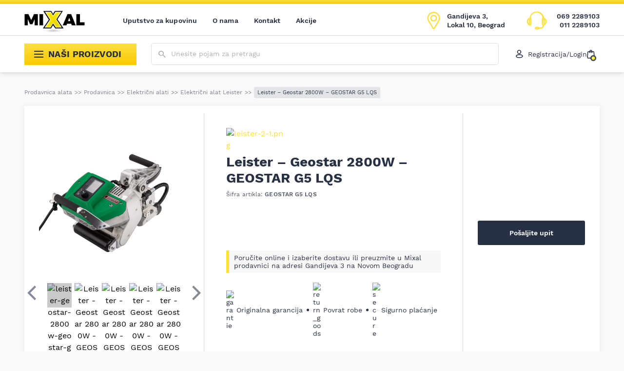

--- FILE ---
content_type: text/html; charset=UTF-8
request_url: https://najpovoljnijialati.rs/proizvod/leister-geostar-2800w-geostar-g5-lqs/
body_size: 61981
content:
<!DOCTYPE html>
<html lang="sr-RS">
<head>
	<meta http-equiv="x-ua-compatible" content="ie=edge">
	<meta http-equiv="Content-Type" content="text/html; charset=UTF-8">
	<meta name="viewport" content="width=device-width, initial-scale=1.0">
	<link rel='preload' href='https://najpovoljnijialati.rs/wp-content/themes/mixal/dist/styles/single-product.css?ver=1696235382' as='style'><meta name='robots' content='index, follow, max-snippet:-1, max-image-preview:large, max-video-preview:-1' />
	<style>img:is([sizes="auto" i], [sizes^="auto," i]) { contain-intrinsic-size: 3000px 1500px }</style>
	
<!-- Google Tag Manager for WordPress by gtm4wp.com -->
<script data-cfasync="false" data-pagespeed-no-defer>
	var gtm4wp_datalayer_name = "dataLayer";
	var dataLayer = dataLayer || [];
	const gtm4wp_use_sku_instead = false;
	const gtm4wp_currency = 'RSD';
	const gtm4wp_product_per_impression = 10;
	const gtm4wp_clear_ecommerce = false;
</script>
<!-- End Google Tag Manager for WordPress by gtm4wp.com -->
	<!-- This site is optimized with the Yoast SEO plugin v24.7 - https://yoast.com/wordpress/plugins/seo/ -->
	<title>Leister 2800W GEOSTAR G5 LQS - Stvarno najpovoljniji - Mixal Shop</title>
	<meta name="description" content="Leister 2800W GEOSTAR G5 LQS ima novi dizajn zahvaljujući kom se zamena klina obavi lako, za manje od minuta. Dostava na kućnu adresu." />
	<link rel="canonical" href="https://najpovoljnijialati.rs/proizvod/leister-geostar-2800w-geostar-g5-lqs/" />
	<meta property="og:locale" content="sr_RS" />
	<meta property="og:type" content="article" />
	<meta property="og:title" content="Leister 2800W GEOSTAR G5 LQS - Stvarno najpovoljniji - Mixal Shop" />
	<meta property="og:description" content="Leister 2800W GEOSTAR G5 LQS ima novi dizajn zahvaljujući kom se zamena klina obavi lako, za manje od minuta. Dostava na kućnu adresu." />
	<meta property="og:url" content="https://najpovoljnijialati.rs/proizvod/leister-geostar-2800w-geostar-g5-lqs/" />
	<meta property="og:site_name" content="Mixal" />
	<meta property="article:publisher" content="https://www.facebook.com/najpovoljnijialati/" />
	<meta property="article:modified_time" content="2024-10-31T07:18:44+00:00" />
	<meta property="og:image" content="https://najpovoljnijialati.rs/wp-content/uploads/2020/09/Nenaslovljen-dizajn-2-6.png" />
	<meta property="og:image:width" content="1000" />
	<meta property="og:image:height" content="1000" />
	<meta property="og:image:type" content="image/png" />
	<script type="application/ld+json" class="yoast-schema-graph">{"@context":"https://schema.org","@graph":[{"@type":"WebPage","@id":"https://najpovoljnijialati.rs/proizvod/leister-geostar-2800w-geostar-g5-lqs/","url":"https://najpovoljnijialati.rs/proizvod/leister-geostar-2800w-geostar-g5-lqs/","name":"Leister 2800W GEOSTAR G5 LQS - Stvarno najpovoljniji - Mixal Shop","isPartOf":{"@id":"https://najpovoljnijialati.rs/#website"},"primaryImageOfPage":{"@id":"https://najpovoljnijialati.rs/proizvod/leister-geostar-2800w-geostar-g5-lqs/#primaryimage"},"image":{"@id":"https://najpovoljnijialati.rs/proizvod/leister-geostar-2800w-geostar-g5-lqs/#primaryimage"},"thumbnailUrl":"https://najpovoljnijialati.rs/wp-content/uploads/2020/09/Nenaslovljen-dizajn-2-6.png","datePublished":"2020-09-25T09:38:07+00:00","dateModified":"2024-10-31T07:18:44+00:00","description":"Leister 2800W GEOSTAR G5 LQS ima novi dizajn zahvaljujući kom se zamena klina obavi lako, za manje od minuta. Dostava na kućnu adresu.","breadcrumb":{"@id":"https://najpovoljnijialati.rs/proizvod/leister-geostar-2800w-geostar-g5-lqs/#breadcrumb"},"inLanguage":"sr-RS","potentialAction":[{"@type":"ReadAction","target":["https://najpovoljnijialati.rs/proizvod/leister-geostar-2800w-geostar-g5-lqs/"]}]},{"@type":"ImageObject","inLanguage":"sr-RS","@id":"https://najpovoljnijialati.rs/proizvod/leister-geostar-2800w-geostar-g5-lqs/#primaryimage","url":"https://najpovoljnijialati.rs/wp-content/uploads/2020/09/Nenaslovljen-dizajn-2-6.png","contentUrl":"https://najpovoljnijialati.rs/wp-content/uploads/2020/09/Nenaslovljen-dizajn-2-6.png","width":1000,"height":1000,"caption":"leister-geostar-2800w-geostar-g5-lqs"},{"@type":"BreadcrumbList","@id":"https://najpovoljnijialati.rs/proizvod/leister-geostar-2800w-geostar-g5-lqs/#breadcrumb","itemListElement":[{"@type":"ListItem","position":1,"name":"Prodavnica alata","item":"https://najpovoljnijialati.rs/"},{"@type":"ListItem","position":2,"name":"Prodavnica","item":"https://najpovoljnijialati.rs/prodavnica/"},{"@type":"ListItem","position":3,"name":"Električni alati","item":"https://najpovoljnijialati.rs/kategorija/elektricni-alat/"},{"@type":"ListItem","position":4,"name":"Električni alat Leister","item":"https://najpovoljnijialati.rs/kategorija/elektricni-alat/elektricni-alat-leister/"},{"@type":"ListItem","position":5,"name":"Leister &#8211; Geostar 2800W &#8211; GEOSTAR G5 LQS"}]},{"@type":"WebSite","@id":"https://najpovoljnijialati.rs/#website","url":"https://najpovoljnijialati.rs/","name":"Mixal","description":"Najpovoljniji alati","publisher":{"@id":"https://najpovoljnijialati.rs/#organization"},"potentialAction":[{"@type":"SearchAction","target":{"@type":"EntryPoint","urlTemplate":"https://najpovoljnijialati.rs/search/{search_term_string}"},"query-input":{"@type":"PropertyValueSpecification","valueRequired":true,"valueName":"search_term_string"}}],"inLanguage":"sr-RS"},{"@type":"Organization","@id":"https://najpovoljnijialati.rs/#organization","name":"Mixal","url":"https://najpovoljnijialati.rs/","logo":{"@type":"ImageObject","inLanguage":"sr-RS","@id":"https://najpovoljnijialati.rs/#/schema/logo/image/","url":"https://najpovoljnijialati.rs/wp-content/uploads/2022/04/mixal-logo.png","contentUrl":"https://najpovoljnijialati.rs/wp-content/uploads/2022/04/mixal-logo.png","width":984,"height":328,"caption":"Mixal"},"image":{"@id":"https://najpovoljnijialati.rs/#/schema/logo/image/"},"sameAs":["https://www.facebook.com/najpovoljnijialati/","https://www.instagram.com/mixalshop/"]}]}</script>
	<!-- / Yoast SEO plugin. -->


<script type='application/javascript'  id='pys-version-script'>console.log('PixelYourSite Free version 11.0.2');</script>
<style id='woocommerce-inline-inline-css' type='text/css'>
.woocommerce form .form-row .required { visibility: visible; }
</style>
<link rel="stylesheet" href="https://najpovoljnijialati.rs/wp-content/plugins/the-addons/dist/styles/main.css?ver=1682715707"><link rel="stylesheet" href="https://najpovoljnijialati.rs/wp-content/plugins/woocommerce/assets/css/brands.css?ver=9.7.1"><link rel="stylesheet" href="https://najpovoljnijialati.rs/wp-content/themes/mixal/dist/styles/single-product.css?ver=1696235382">
<!-- Google Tag Manager for WordPress by gtm4wp.com -->
<!-- GTM Container placement set to manual -->
<script data-cfasync="false" data-pagespeed-no-defer type="text/javascript">
	var dataLayer_content = {"pagePostType":"product","pagePostType2":"single-product","pagePostAuthor":"avokado","productRatingCounts":[4,4,4,4,4,4,4,4,4,5,4,5,4,4,5,4,5],"productAverageRating":4.24,"productReviewCount":0,"productType":"simple","productIsVariable":0};
	dataLayer.push( dataLayer_content );
</script>
<script data-cfasync="false">
(function(w,d,s,l,i){w[l]=w[l]||[];w[l].push({'gtm.start':
new Date().getTime(),event:'gtm.js'});var f=d.getElementsByTagName(s)[0],
j=d.createElement(s),dl=l!='dataLayer'?'&l='+l:'';j.async=true;j.src=
'//www.googletagmanager.com/gtm.js?id='+i+dl;f.parentNode.insertBefore(j,f);
})(window,document,'script','dataLayer','GTM-WDR6F9R');
</script>
<!-- End Google Tag Manager for WordPress by gtm4wp.com --><script type="application/ld+json">
{
	  "@context": {
	    "@vocab": "http://schema.org/"
	  },
	  "@graph": [
	    {
	      "@id": "https://najpovoljnijialati.rs/",
	      "@type": "Organization",
	      "name": "Mixal",
	      "url" : "https://najpovoljnijialati.rs/",
	      "logo" : "https://najpovoljnijialati.rs/wp-content/uploads/2022/04/mixal-logo.png",
          "image": "https://najpovoljnijialati.rs/wp-content/uploads/2022/04/mixal-logo.png",
          "description": "Mixal je prodavnica najpovoljnijih alata i mašina svih vrsti. Vršimo brzu dostavu na kućnu adresu svih kupaca na teritoriji naše zemlje.",
	      "sameAs" :[ 
          "https://www.facebook.com/najpovoljnijialati/",
          "https://www.instagram.com/mixalshop/?hl=en"]
          },
	      	    {
	      "@type": "LocalBusiness",
	      "parentOrganization": {
	          "name" : "Mixal"
	      },
	     "name" : "Mixal Novi Beograd",
         "priceRange" : "$1 - $10000",
         "image": "https://najpovoljnijialati.rs/wp-content/uploads/2022/04/mixal-logo.png",
	      "address": {
	          "@type" : "PostalAddress",
	          "streetAddress": "Gandijeva br.3, Lokal 10",
	          "addressLocality": "Beograd",
	          "addressRegion": "Serbia",
	          "postalCode": "11000",
	          "telephone" : "+381692289103"
	          },
	      "openingHours": [ "Mo-Fr 08:00-18:00 Sa 09:00-14:00"],
          "hasmap" : "https://www.google.com/maps/place/Mixal/@44.810485,20.383335,14z/data=!4m5!3m4!1s0x0:0x55e700374df34f8!8m2!3d44.810405!4d20.383131?hl=en-US"
	    }
	  ]
	}
</script><link rel='preload' href='https://najpovoljnijialati.rs/wp-content/themes/mixal/dist/assets/fonts/WorkSans-Regular.woff2' as='font' type='font/woff2' crossorigin><link rel='preload' href='https://najpovoljnijialati.rs/wp-content/themes/mixal/dist/assets/fonts/WorkSans-SemiBold.woff2' as='font' type='font/woff2' crossorigin><link rel='preload' href='https://najpovoljnijialati.rs/wp-content/themes/mixal/dist/assets/fonts/WorkSans-Bold.woff2' as='font' type='font/woff2' crossorigin><link rel='preload' href='https://najpovoljnijialati.rs/wp-content/themes/mixal/dist/assets/fonts/WorkSans-Italic.woff2' as='font' type='font/woff2' crossorigin>		<link rel='preconnect' href='https://najpovoljnijialati.rs'/>
		<link rel='preconnect' href='//s.w.org' crossorigin="anonymous"/>
		<link rel='preload' as='image' href='https://najpovoljnijialati.rs/wp-content/uploads/2020/09/Nenaslovljen-dizajn-2-6-325x325.png'><link rel='preload' as='image' href='https://najpovoljnijialati.rs/wp-content/themes/mixal/resources/assets/images/logo.png'>	<noscript><style>.woocommerce-product-gallery{ opacity: 1 !important; }</style></noscript>
	<style class='wp-fonts-local' type='text/css'>
@font-face{font-family:Inter;font-style:normal;font-weight:300 900;font-display:fallback;src:url('https://najpovoljnijialati.rs/wp-content/plugins/woocommerce/assets/fonts/Inter-VariableFont_slnt,wght.woff2') format('woff2');font-stretch:normal;}
@font-face{font-family:Cardo;font-style:normal;font-weight:400;font-display:fallback;src:url('https://najpovoljnijialati.rs/wp-content/plugins/woocommerce/assets/fonts/cardo_normal_400.woff2') format('woff2');}
</style>
<link rel="icon" href="https://najpovoljnijialati.rs/wp-content/uploads/2022/04/cropped-favicon-90x90.png" sizes="32x32">
<link rel="icon" href="https://najpovoljnijialati.rs/wp-content/uploads/2022/04/cropped-favicon-230x230.png" sizes="192x192">
<link rel="apple-touch-icon" href="https://najpovoljnijialati.rs/wp-content/uploads/2022/04/cropped-favicon-230x230.png">
<meta name="msapplication-TileImage" content="https://najpovoljnijialati.rs/wp-content/uploads/2022/04/cropped-favicon-300x300.png">
		<style type="text/css" id="wp-custom-css">
			.grecaptcha-badge {
	display: none !important;
}

.product .hero {
	overflow: visible !important;
}

.product .oi {
	overflow: visible !important;
}		</style>
		<style>.hero .onsale-wrapper{position:absolute;top:0;right:0;width:100px;height:100px;overflow:hidden;pointer-events:none}.hero .onsale{position:absolute!important;top:10px!important;right:-20px!important;background:var(--accent-gradient);transform:rotate(45deg)!important;width:80px;padding:2px 0;font-size:12px;font-weight:700;display:flex;align-items:center;justify-content:center}</style></head>

<body class="product-template-default single single-product postid-11876 theme-mixal woocommerce woocommerce-page woocommerce-no-js leister-geostar-2800w-geostar-g5-lqs">

<!-- GTM Container placement set to manual -->
<!-- Google Tag Manager (noscript) -->
				<noscript><iframe src="https://www.googletagmanager.com/ns.html?id=GTM-WDR6F9R" height="0" width="0" style="display:none;visibility:hidden" aria-hidden="true"></iframe></noscript>
<!-- End Google Tag Manager (noscript) -->

<!-- GTM Container placement set to manual -->
<!-- Google Tag Manager (noscript) --><header id="header">
	<div class="primary-nav">
		<div class="container">
			<nav class="navbar primary-navigation">
				<a href='https://najpovoljnijialati.rs/' class='site-logo' aria-label='Website logo'><picture class='' ><img src=''  srcset='https://najpovoljnijialati.rs/wp-content/themes/mixal/resources/assets/images/logo.png'  width="152" height="60" alt='logo' class=''></picture></a>				<div class="navbar-collapse " id="main-navigation"><ul id="menu-glavna-navigacija" class="navbar-nav"><li id="menu-item-40407" class="menu-item depth-0"><a href="https://najpovoljnijialati.rs/uputstvo-za-kupovinu/" class="nav__link">Uputstvo za kupovinu</a></li>
<li id="menu-item-40394" class="menu-item depth-0"><a href="https://najpovoljnijialati.rs/o-nama/" class="nav__link">O nama</a></li>
<li id="menu-item-40400" class="menu-item depth-0"><a href="https://najpovoljnijialati.rs/kontakt/" class="nav__link">Kontakt</a></li>
<li id="menu-item-106518" class="menu-item depth-0"><a href="https://najpovoljnijialati.rs/akcije/" class="nav__link">Akcije</a></li>
</ul></div>				<button type="button" class="toggler toggler--navbar secondary-navbar-toggler-mobile" data-togle="#secondary-menu" aria-controls="#secondary-menu" aria-label="Show/hide navigation"
				        aria-expanded="false">
					<svg xmlns="http://www.w3.org/2000/svg" width="19px" height="14px" viewBox="0 0 19 14">
						<rect width="19" height="2" fill="currentColor"></rect>
						<rect y="6" width="19" height="2" fill="currentColor"></rect>
						<rect y="12" width="19" height="2" fill="currentColor"></rect>
					</svg>
					Proizvodi				</button>
				<div class="primary-navigation__actions">
					<button type="button" class="btn btn--clean btn--search-openner" aria-label="Show/hide search" data-togle="#search-wrapper">
						<svg xmlns="http://www.w3.org/2000/svg" width="15.3" height="14.1" viewBox="0 0 15.3 14.1">
							<path fill="currentColor" fill-rule="evenodd"
							      d="M3 7.8a4.1 4.1 0 005.6 0c.8-.7 1.1-1.6 1.1-2.6s-.4-1.8-1.2-2.5-1.7-1-2.8-1-2 .3-2.7 1-1.2 1.6-1.2 2.6.4 1.8 1.2 2.5zm7.9 1.1l4.3 4-1.2 1.2-4.3-4v-.7l-.3-.2c-1 .8-2.3 1.2-3.7 1.2-1.6 0-2.9-.5-4-1.5C.6 8 .1 6.7.1 5.3s.5-2.7 1.6-3.7S4.1.1 5.7.1s2.9.5 4 1.5 1.6 2.2 1.6 3.7c0 1.3-.4 2.4-1.3 3.4l.2.2h.7z"
							      clip-rule="evenodd" opacity=".66"/>
						</svg>
					</button>
					<button type="button" class="btn btn--clean btn--icon btn--cart" data-open="#cart-modal" aria-label="Open cart popup">
			    <svg xmlns="http://www.w3.org/2000/svg" width="16" height="18" viewBox="0 0 16 18">
			    <path fill="none" stroke="#0f1833" stroke-linecap="round" stroke-linejoin="round" stroke-width="1.4" d="M1.8 4.9c0-.5.5-.9 1-.9h10.5c.5 0 1 .4 1 .9l.7 11
			    c0 .6-.4 1.1-1 1.1H2.1c-.6 0-1-.5-1-1.1l.7-11zM6 6V3c0-1.1.9-2 2-2h0a2 2 0 012 2v3"/></svg><span class="cart-totals"></span></button>					<button type="button" class="toggler toggler--navbar" data-togle="#main-navigation-modal" aria-controls="#main-navigation-modal" aria-label="toggle navigation"
					        aria-expanded="false">
						<svg xmlns="http://www.w3.org/2000/svg" viewBox="0 0 18 8" width="18" height="8">
							<path fill="#0F1833" d="M0,0.9C0,0.4,0.4,0,0.9,0h16.2C17.6,0,18,0.4,18,0.9c0,0.5-0.4,0.9-0.9,0.9H0.9C0.4,1.8,0,1.4,0,0.9z M0,6.5
								C0,6,0.4,5.6,0.9,5.6h16.2C17.6,5.6,18,6,18,6.5c0,0.5-0.4,0.9-0.9,0.9H0.9C0.4,7.4,0,7,0,6.5z"/>
						</svg>
						<span class="text">MENI</span>
					</button>
											<a href='https://goo.gl/maps/uGbUGHgkVpHm9UFB6' target='_blank' rel='nofollow' class="actions__item actions__item--location">						<svg xmlns="http://www.w3.org/2000/svg" viewBox="0 0 31 42" width="27" height="38">
							<path fill="none" stroke="#FCDF42" stroke-linecap="round" stroke-linejoin="round" stroke-width="3"
							      d="M15.5 22c3.6 0 6.5-2.9 6.5-6.5S19.1 9 15.5 9 9 11.9 9 15.5s2.9 6.5 6.5 6.5zm0-20
						      c3.9 0 7.3 1.5 10 4.3 3.8 4.1 4.6 10 2.1 14.8-1.4 2.6-2.9 5.2-4.4 7.7-2 3.3-4 6.6-5.9
						      9.9-.2.4-.5.8-.9 1-.8.4-1.8.1-2.3-.7-.8-1.3-1.6-2.6-2.4-4-2.4-3.7-4.7-7.6-7-11.5-.9-1.5-1.8-3.1-2.3-4.9
						      C1.5 15 2 11.5 4.1 8.2c2.2-3.4 5.3-5.4 9.3-6.1.3 0 .7-.1 1.1-.1h1z"/>
						</svg>
						<div class="item-text">
							<p>Gandijeva 3, Lokal 10, Beograd</p>
						</div>
						</a>											<div class="actions__item actions__item--tel">
						<svg xmlns="http://www.w3.org/2000/svg" viewBox="0 0 47 43" width="45" height="41">
							<path fill="#fcdf42" fill-rule="evenodd"
							      d="M24.6 40.2c.5 0 1.1-.1 1.8-.2.3-.1.6-.4.6-.7 0-.2-.3-.7-.5-.7-1.6-.1-3.2-.1-4.8-.1-.3 0-.6.5-.9.8.4.2.7.6 1.1.7.8.1 1.7.1 2.7.2z
						      m-19.1-11V18.8c-3.2 1.8-3.2 8.5 0 10.4zm36-10.7v10.8c2.1-1.5 2.4-3.5 2.4-5.5 0-1.9-.3-3.8-2.4-5.3zm-2.8-1.9
						      c-.1 0-.3.1-.4.1-.1.9-.3 1.8-.3 2.7-.1 2.4-.1 4.9-.1 7.3 0 1.1-.1 2.3 0 3.4 0 .4.6.7.9 1.1.3-.4.7-.8.7-1.2 0-4.2-.1-8.4-.3
						      -12.5-.1-.3-.4-.6-.5-.9zm-31.4 7v4c0 .9 0 1.9.1 2.8 0 .3.5.8.7.8.3 0 .7-.4.9-.7.2-.5.2-1 .2-1.5 0-2.2-.1-4.3-.2-6.5-.1-1.6-.1-3.3-.3-4.9
						      0-.3-.5-.6-.7-.8 0 .2-.4.4-.4.7l-.3 6.1zm16.8 12.8c2-.1 3.7-.2 4.8 1.5 0 .1.2.1.2.2 2.8 1.3 7.7-.9 8.4-3.8.1-.6-.3-1.3-.6-1.9-.4-.9-1.2-1.7-1.2-2.6-.1-4.1-.1-8.2 0-12.3 0-.8.7-1.5 1-2.2.2-.5.3-1 .3-1.5-1.3-7-8.5-11.9-15.7-10.8-6.3.8-10.6 4.9-11.7 10.9-.1.4.2 1 .4 1.4.3.8.9 1.6 1 2.4.1 4 .1 8 0 12-.1 2.6-1.2 3.6-3.2 3.4-.3 0-.7-.1-.9-.3-1.3-.8-2.5-1.7-3.6-2.8C-.6 26.2.7 18.3 5.1 16.6c1.5-.5 2.5-1.8 2.9-3.6C9.2 6.9 14 2.5 20.9 1.2c7-1.3 16.3 2.5 18.4 11.6.5 2 1.6 3.3 3.3 4.3 2.8 1.7 3.5 4.5 3.4 7.4-.2 2.9-1.2 5.5-4.3 6.9-.9.4-1.7 1.7-2 2.7-1.2 4.1-3.9 6.2-8.3 6.1-1.4 0-2.5.1-3.5 1.2-.9 1-6.8.8-7.6-.3-.5-.7-.9-1.8-.8-2.7.2-1.2 1.2-1.9 2.5-2 .8-.1 1.6 0 2.1 0z"
							      clip-rule="evenodd"/>
							<path fill="#FDE12A"
							      d="M26.4 40l.1.3-.1-.3zm.6-.7h-.3.3zm-.5-.7v-.3.3zm-4.8-.1v-.3.3zm-.9.8l-.2-.3-.3.3.4.3.1-.3zm1.1.7l-.1.3.1-.3zM5.5 18.8h.3v-.6l-.5.3.2.3z
						      m36 10.6h-.3v.6l.6-.4-.3-.2zm2.4-5.5h.3-.3zm-5.7-7.2l-.1-.3-.3.1v.3l.4-.1zm-.3 2.7h.3-.3zm-.1 7.4h-.4.4zm0 3.3h-.3.3zm.8 1.1
						      l-.3.2.3.4.3-.4-.3-.2zm.8-1.1h.4-.4zm-.3-12.6h.3-.3zm-31.8 10h.3-.3zm.1 2.9h-.3.3zm.8.8v.3-.3zm.9-.7l-.3-.1.3.1zm.2-1.6h.3-.3zm-.2-6.5h.3-.3z
						      m-.3-4.9h-.3.3zm-.7-.8l.3-.2-.3-.4-.2.4.2.2zm-.5.8h-.3.3zm21.3 20.4l-.3.2.3-.2zm.2.1l.1-.3-.1.3zm8.4-3.8l.3.1-.3-.1zm-.5-1.8l.3-.1-.3.1z
						      m-1.2-2.6h.3-.3zm0-12.3h.3-.3zm1-2.3l.3.1-.3-.1zm.3-1.5l-.3.1.3-.1zM21.3 3v-.3.3zM9.6 13.9l-.3-.1.3.1zm.4 1.5l.3-.1-.3.1zm1 2.4h.3-.3zm0 12
						      h.3-.3zm-3.2 3.4v.3-.3zm-1-.3l.2-.3-.2.3zM3.3 30l.2-.3-.2.3zm1.8-13.3l-.1-.3.1.3zM8 13.1l-.4-.1.4.1zM20.9 1.2l-.1-.3.1.3zm18.4 11.6l-.3.1.3-.1z
						      m3.3 4.3l.2-.3-.2.3zm3.4 7.4h-.3.3zm-4.3 6.9l-.2-.4.2.4zm-2 2.7l.3.1-.3-.1zm-8.3 6.1v-.3.3zm-3.5 1.1l.3.2-.3-.2zm-7.6-.2l.3-.2-.3.2zm-.8-2.7h.3-.3zm2.5-2v.3-.3zm2.7 4.1c.5 0 1.2-.1 1.8-.2l-.2-.7c-.6.1-1.2.1-1.7.2l.1.7zm1.8-.2c.2-.1.4-.2.6-.4.1-.2.3-.4.3-.6l-.7-.1v.1l-.1.1c-.1.1-.2.1-.2.2l.1.7zm.8-1c0-.1 0-.3-.1-.4 0-.1-.1-.2-.2-.3-.1-.1-.1-.2-.2-.2-.1-.1-.2-.2-.4-.2v.7h-.1l.1.1c0 .1.1.1.1.2s0 .1 0 0l.8.1zm-.8-1c-1.6-.1-3.2-.1-4.8-.1v.7c1.6 0 3.2 0 4.8.1v-.7zm-4.8-.1c-.2 0-.3.1-.4.1-.1.1-.2.2-.3.2-.1.1-.2.2-.2.3l-.2.2.5.5.3-.3c.1-.1.1-.2.2-.2l.2-.2s.1 0 0 0l-.1-.6zm-1.1 1.4c.1.1.2.1.2.2.1.1.2.1.3.2.2.1.4.3.7.3l.1-.7c-.1 0-.2-.1-.4-.2-.1-.1-.2-.1-.3-.2-.1-.1-.2-.1-.3-.2l-.3.6zm1.2.7c.9.1 1.8.1 2.8.2v-.7c-1-.1-1.9 0-2.7-.2l-.1.7zm-16-11.1V18.8h-.7v10.4h.7zm-.5-10.7c-1.7 1-2.5 3.3-2.5 5.5s.8 4.5 2.5 5.5l.4-.6c-1.5-.9-2.2-2.9-2.2-5s.8-4.1 2.2-4.9l-.4-.5zm35.9 0v10.8h.7V18.5h-.7zm.5 11.1c2.2-1.6 2.5-3.7 2.5-5.8h-.7c0 2-.3 3.8-2.2 5.2l.4.6zm2.5-5.7c0-2-.3-4.1-2.5-5.6l-.4.6c1.9 1.4 2.2 3.2 2.2 5.1l.7-.1zm-5.6-7.6c-.1 0-.3.1-.4.1l.1.7c.1 0 .3-.1.4-.1l-.1-.7zm-.7.4c-.1.9-.3 1.8-.3 2.8h.7c0-.9.2-1.8.3-2.7l-.7-.1zm-.3 2.7c-.1 2.4-.1 4.9-.1 7.3h.7c0-2.4 0-4.9.1-7.3h-.7zm-.1 7.4c0 1.1-.1 2.3 0 3.4l.7-.1c-.1-1.1 0-2.2 0-3.3h-.7zm-.1 3.4c0 .3.3.6.4.8l.3.3.2.2.5-.5-.3-.3-.3-.3c-.2-.2-.2-.3-.2-.3l-.6.1zm1.5 1.2c.1-.1.1-.2.2-.3.1-.1.2-.2.2-.3.1-.2.3-.5.3-.8h-.7c0 .1 0 .2-.2.4-.1.1-.1.2-.2.3-.1.1-.2.2-.2.3l.6.4zm.8-1.3c0-4.2-.1-8.4-.3-12.5h-.7l.3 12.5h.7zm-.2-12.6c0-.3-.1-.5-.2-.6-.1-.1-.1-.2-.2-.2 0-.1-.1-.1-.1-.2l-.6.3c0 .1.1.2.2.3.1.1.1.1.1.2.1.1.1.2.1.3l.7-.1zM7 23.6v4h.7v-4H7zm0 4c0 .9 0 1.9.1 2.9l.7-.1c-.1-.9-.1-1.8-.1-2.8H7zm.1 2.8c0 .3.2.5.4.7l.3.3c.1.1.2.1.4.1v-.7s-.1-.1-.2-.1c-.1-.1-.1-.1-.1-.2s-.1-.1-.1-.1h-.7zm1.1 1.1c.3 0 .5-.2.7-.3.2-.2.4-.4.5-.6l-.6-.3c0 .1-.1.2-.3.3-.1.1-.3.2-.3.2v.7zm1.2-.9c.2-.5.3-1.1.3-1.7H9c0 .5 0 1-.2 1.4l.6.3zm.2-1.7c0-2.2-.1-4.3-.2-6.5h-.7c.1 2.2.1 4.3.2 6.5h.7zm-.1-6.5c-.1-1.6-.1-3.3-.3-4.9l-.7.1.3 4.9.7-.1zm-.3-4.9c0-.3-.2-.5-.4-.6l-.2-.2-.2-.2-.5.5s.1.1.2.1c.1.1.2.1.2.2.1.1.1.1.1.2v.1l.8-.1zm-1.4-1c0 .1-.1.1-.1.2s-.1.1-.2.2-.2.4-.3.6h.7s0-.1.1-.2c0-.1.1-.1.2-.2s.1-.2.2-.2l-.6-.4zm-.5 1L7 23.6h.7l.3-6.1h-.7zm16.8 19.2c1 0 1.9-.1 2.6.1.7.2 1.4.5 1.9 1.3l.6-.4c-.6-.9-1.4-1.4-2.3-1.6-.9-.2-1.9-.1-2.8-.1v.7zm4.5 1.4l.2.2c.1 0 .1.1.2.1l.3-.6h-.1l-.6.3zm.4.3c1.5.7 3.6.5 5.3-.3 1.7-.8 3.2-2.1 3.6-3.8l-.7-.2c-.3 1.3-1.6 2.6-3.2 3.3-1.6.7-3.4.9-4.7.3l-.3.7zm8.9-4.1c.1-.4 0-.8-.1-1.1-.1-.3-.3-.7-.4-1l-.6.3c.1.3.3.6.4.9.1.3.2.5.1.7l.6.2zm-.6-2.1c-.2-.5-.5-.9-.8-1.3-.2-.4-.4-.8-.4-1.1h-.7c0 .5.3 1 .5 1.5.3.5.5.8.7 1.3l.7-.4zm-1.2-2.4c-.1-4.1-.1-8.2 0-12.3h-.7c-.1 4.1-.2 8.2 0 12.3h.7zm.1-12.3c0-.3.1-.6.4-1 .2-.3.5-.8.6-1.2l-.7-.2c-.1.4-.4.7-.6 1.1-.2.4-.4.8-.4 1.3h.7zm.9-2.1c.2-.5.4-1.1.3-1.7l-.7.1c.1.4-.1.8-.2 1.3l.6.3zm.3-1.7C36 6.6 28.6 1.6 21.2 2.6l.1.7c7.1-1 14.1 3.8 15.4 10.5l.7-.1zM21.2 2.6c-6.4.9-10.8 5.1-11.9 11.3l.7.1c1-5.9 5.2-9.8 11.3-10.7l-.1-.7zM9.3 13.9c-.1.3 0 .6.1.9.1.1.1.3.2.4.1.1.1.2.1.3l.7-.3c0-.1-.1-.3-.2-.4-.1-.1-.1-.2-.1-.3-.1-.2-.2-.4-.1-.5l-.7-.1zm.4 1.6c.2.4.4.9.6 1.2.2.4.3.7.3 1.1h.7c0-.5-.2-1-.4-1.4l-.6-1.2-.6.3zm1 2.3c.1 4 .1 8 0 12h.7c.1-4 .1-8 0-12h-.7zm-.1 12c0 1.3-.3 2.1-.8 2.5-.4.5-1.1.6-2 .5l-.1.7c1.1.1 2-.1 2.6-.7.6-.6 1-1.7 1-3h-.7zm-2.8 3.1c-.3 0-.6-.1-.8-.2l-.4.6c.3.3.8.3 1.1.4l.1-.8zm-.8-.3c-1.2-.9-2.4-1.8-3.5-2.8l-.5.5c1.1 1.1 2.3 2 3.5 2.9l.5-.6zm-3.4-2.8c-1.9-1.8-2.5-4.6-2.1-7.2.3-2.6 1.7-4.8 3.7-5.6l-.2-.6c-2.3.9-3.8 3.4-4.2 6.1-.4 2.7.3 5.8 2.3 7.8l.5-.5zM5.2 17c1.6-.6 2.7-2 3.1-3.9l-.7-.1a4.2 4.2 0 01-2.7 3.4l.3.6zm3.1-3.9C9.5 7.1 14.2 2.8 21 1.6l-.1-.7c-7 1.3-12 5.8-13.2 12.1l.6.1zM21 1.6C27.9.3 36.9 4.1 39 12.9l.7-.2C37.4 3.5 28-.4 20.8.9l.2.7zm17.9 11.3c.5 2.1 1.7 3.5 3.5 4.5l.4-.6a6.3 6.3 0 01-3.2-4.1l-.7.2zm3.5 4.5c2.7 1.6 3.4 4.2 3.2 7h.7c.2-3-.6-5.9-3.6-7.7l-.3.7zm3.2 7.1c-.1 1.4-.4 2.7-1 3.8-.6 1.1-1.6 2.1-3.1 2.7l.3.6c1.6-.7 2.7-1.8 3.4-3 .7-1.2 1-2.7 1.1-4.1h-.7zM41.5 31c-.5.2-1 .7-1.4 1.2-.4.5-.7 1.1-.8 1.7l.7.2c.1-.5.4-1 .7-1.5.3-.5.7-.8 1.1-1l-.3-.6zm-2.2 3c-.6 2-1.5 3.5-2.8 4.4-1.3 1-3 1.5-5.1 1.4v.7c2.2.1 4.1-.5 5.5-1.6 1.4-1.1 2.5-2.7 3.1-4.8l-.7-.1zm-7.9 5.8c-1.4 0-2.7.1-3.8 1.3l.5.5c.9-1 1.9-1.1 3.3-1.1v-.7zm-3.8 1.3c-.1.1-.2.2-.4.2-.2.1-.5.1-.8.2-.7.1-1.5.1-2.3.1-.8 0-1.6-.1-2.3-.3-.3-.1-.6-.2-.8-.3-.2-.1-.3-.2-.4-.3l-.6.6c.2.2.4.4.7.5l.9.3c.7.2 1.6.3 2.4.3.9 0 1.7 0 2.4-.1.4-.1.7-.1 1-.2.3-.1.5-.2.7-.4l-.5-.6zm-7.1-.2c-.5-.6-.8-1.7-.7-2.4l-.7-.1c-.1 1 .2 2.2.8 2.9l.6-.4zm-.7-2.5c.1-1 1-1.6 2.2-1.7V36c-1.4.1-2.6.9-2.8 2.3l.6.1zm2.2-1.7c.7-.1 1.5 0 2.1 0V36c-.5 0-1.3-.1-2.1 0v.7z"/>
						</svg>
						<div class="item-text">
							<p><a href="tel:069 2289103">069 2289103</a></p><p><a href="tel:011 2289103">011 2289103</a></p>						</div>
					</div>
				</div>
			</nav>
		</div>
	</div>
	<div class="secondary-nav">
		<div class="container">
			<nav class="navbar secondary-navigation">
				<button type="button" class="toggler toggler--navbar" data-togle="#secondary-menu" aria-controls="#secondary-menu" aria-label="Show/hide secondary_navigation" aria-expanded="false">
				           <svg xmlns="http://www.w3.org/2000/svg" width="19px" height="14px" viewBox="0 0 19 14">
				           <rect width="19" height="2" fill="currentColor" /><rect y="6" width="19" height="2" fill="currentColor" /><rect y="12" width="19" height="2" fill="currentColor" />
				           </svg>Naši proizvodi</button>
				<div class="search-form-wrapper" id="search-wrapper">
	<form role="search" method="get" class="search-form" action="/" autocomplete="off" id="search-form">
		<div class="form-group form-group--prepend">
			<label for="search-input" class="visually-hidden">Unesite pojam za pretragu</label>
			<input id="search-input" type="search" class="form-control" placeholder="Unesite pojam za pretragu" name="s">
			<button type="submit" class="btn btn--search" aria-label="Submit search form">
				<svg xmlns="http://www.w3.org/2000/svg" width="15.3" height="14.1" viewBox="0 0 15.3 14.1">
					<path fill="#817e7e" fill-rule="evenodd"
					      d="M3 7.8a4.1 4.1 0 005.6 0c.8-.7 1.1-1.6 1.1-2.6s-.4-1.8-1.2-2.5-1.7-1-2.8-1-2 .3-2.7 1-1.2 1.6-1.2 2.6.4 1.8 1.2 2.5zm7.9 1.1l4.3 4-1.2 1.2-4.3-4v-.7l-.3-.2c-1 .8-2.3 1.2-3.7 1.2-1.6 0-2.9-.5-4-1.5C.6 8 .1 6.7.1 5.3s.5-2.7 1.6-3.7S4.1.1 5.7.1s2.9.5 4 1.5 1.6 2.2 1.6 3.7c0 1.3-.4 2.4-1.3 3.4l.2.2h.7z"
					      clip-rule="evenodd" opacity=".66" />
				</svg>
			</button>
			<button type="reset" form="search-form" class="btn btn--clean btn--reset-form" aria-label="Reset search form">
				<svg xmlns="http://www.w3.org/2000/svg" viewBox="0 0 352 512" width="20" height="20">
					<path fill="currentColor" d="M242.72 256l100.07-100.07c12.28-12.28 12.28-32.19 0-44.48l-22.24-22.24c-12.28-12.28-32.19-12.28-44.48 0L176
				189.28 75.93 89.21 c-12.28-12.28-32.19-12.28-44.48 0L9.21 111.45c-12.28 12.28-12.28 32.19 0 44.48L109.28 256 9.21 356.07c-12.28 12.28-12.28
				32.19 0 44.48l22.24 22.24c12.28 12.28 32.2 12.28 44.48 0L176 322.72l100.07 100.07c12.28 12.28 32.2 12.28 44.48 0l22.24-22.24c12.28-12.28
		        12.28-32.19 0-44.48L242.72 256z" />
				</svg>
			</button>
		</div>
	</form>
	<div class="search-results">
		<div class="column">
			<p class="column-title">Proizvodi</p>
			<div class="products-results items-results"></div>
		</div>
		<div class="column">
			<p class="column-title">Kategorije</p>
			<div class="categories-results items-results"></div>
		</div>
		<div class="column">
            <p class="column-title">Oznake</p>
            <div class="attributes-results items-results"></div>
        </div>
		<div class="column column-fullwidth">
			<button type="submit" form="search-form" class="btn btn--clean">Pogledajte sve rezultate</button>
		</div>
	</div>
</div>

				<div class="secondary-navigation__actions">
					<div class="user-info"><a href="https://najpovoljnijialati.rs/moj-nalog/" class="btn btn--clean btn--icon">
				<svg xmlns="http://www.w3.org/2000/svg" viewBox="0 0 15 17" width="15" height="17">
				<path fill="none" stroke="#0f1833" stroke-linecap="round" stroke-linejoin="round" stroke-width="1.4"
				d="M7 1c1.9 0 3.5 1.6 3.5 3.5S8.9 8 7 8 3.5 6.4 3.5 4.5 5.1 1 7 1zm.5 9c3.6 0 6.5 1.3 6.5 3s-2.9 3-6.5 3S1 14.7 1 13s2.9-3 6.5-3z" />
				</svg>Registracija/Login</a></div><button type="button" class="btn btn--clean btn--icon btn--cart" data-open="#cart-modal" aria-label="Open cart popup">
			    <svg xmlns="http://www.w3.org/2000/svg" width="16" height="18" viewBox="0 0 16 18">
			    <path fill="none" stroke="#0f1833" stroke-linecap="round" stroke-linejoin="round" stroke-width="1.4" d="M1.8 4.9c0-.5.5-.9 1-.9h10.5c.5 0 1 .4 1 .9l.7 11
			    c0 .6-.4 1.1-1 1.1H2.1c-.6 0-1-.5-1-1.1l.7-11zM6 6V3c0-1.1.9-2 2-2h0a2 2 0 012 2v3"/></svg><span class="cart-totals"></span></button>				</div>

				<div class="navbar-collapse modal" id="secondary-menu"><ul id="menu-sekundarna-navigacija" class="navbar-nav"><li id="menu-item-192799" class="menu-item depth-0 menu-item--custom"><a href="https://najpovoljnijialati.rs/akcije/" class="nav__link"><svg xmlns="http://www.w3.org/2000/svg" xmlns:xlink="http://www.w3.org/1999/xlink" width="18px" height="17px" viewBox="0 0 18 17" class="nav__link__image">
<g id="surface1">
<path style=" stroke:none;fill-rule:nonzero;fill:rgb(0%,0%,0%);fill-opacity:1;" d="M 5.132812 1.1875 C 2.976562 1.441406 1.894531 2.332031 1.457031 4.226562 C 1.335938 4.777344 1.320312 5.210938 1.320312 8.605469 C 1.320312 12.003906 1.335938 12.4375 1.457031 12.984375 C 1.84375 14.660156 2.679688 15.507812 4.339844 15.894531 C 4.886719 16.015625 5.316406 16.03125 8.683594 16.03125 C 12.050781 16.03125 12.480469 16.015625 13.023438 15.894531 C 14.683594 15.507812 15.523438 14.660156 15.910156 12.984375 C 16.03125 12.4375 16.042969 12.003906 16.042969 8.605469 C 16.042969 5.210938 16.03125 4.777344 15.910156 4.226562 C 15.53125 2.582031 14.707031 1.738281 13.101562 1.332031 C 12.640625 1.210938 12.117188 1.195312 8.984375 1.179688 C 7.015625 1.164062 5.277344 1.171875 5.132812 1.1875 Z M 11.769531 2.207031 C 13.105469 2.332031 13.671875 2.511719 14.179688 3 C 14.925781 3.703125 15.101562 4.777344 15.101562 8.605469 C 15.101562 12.4375 14.925781 13.511719 14.179688 14.210938 C 13.445312 14.914062 12.414062 15.082031 8.683594 15.082031 C 6.476562 15.082031 5.027344 14.996094 4.394531 14.84375 C 3.214844 14.546875 2.621094 13.824219 2.402344 12.414062 C 2.265625 11.507812 2.265625 5.703125 2.402344 4.796875 C 2.671875 3.039062 3.433594 2.398438 5.488281 2.214844 C 6.476562 2.125 10.78125 2.125 11.769531 2.207031 Z M 11.769531 2.207031 "></path>
<path style=" stroke:none;fill-rule:nonzero;fill:rgb(0%,0%,0%);fill-opacity:1;" d="M 8.320312 8.25 C 6.378906 10.207031 6.117188 10.503906 6.117188 10.707031 C 6.117188 11 6.320312 11.195312 6.613281 11.195312 C 6.804688 11.195312 7.148438 10.875 9.046875 8.964844 C 10.984375 7.007812 11.25 6.710938 11.25 6.503906 C 11.25 6.214844 11.046875 6.015625 10.75 6.015625 C 10.5625 6.015625 10.214844 6.335938 8.320312 8.25 Z M 8.320312 8.25 "></path>
<path style=" stroke:none;fill-rule:nonzero;fill:rgb(0%,0%,0%);fill-opacity:1;" d="M 6.484375 6.390625 C 6.335938 6.542969 6.265625 6.6875 6.265625 6.855469 C 6.265625 7.183594 6.621094 7.539062 6.945312 7.539062 C 7.269531 7.539062 7.625 7.183594 7.625 6.855469 C 7.625 6.527344 7.269531 6.167969 6.945312 6.167969 C 6.78125 6.167969 6.636719 6.238281 6.484375 6.390625 Z M 6.484375 6.390625 "></path>
<path style=" stroke:none;fill-rule:nonzero;fill:rgb(0%,0%,0%);fill-opacity:1;" d="M 10.070312 9.765625 C 9.882812 9.855469 9.738281 10.128906 9.738281 10.402344 C 9.738281 10.6875 10.125 11.042969 10.417969 11.042969 C 10.742188 11.042969 11.097656 10.6875 11.097656 10.359375 C 11.097656 9.863281 10.53125 9.535156 10.070312 9.765625 Z M 10.070312 9.765625 "></path>
</g>
</svg>
<span class="nav__link__text">AKCIJE</span></a></li>
<li id="menu-item-40605" class="menu-item depth-0 menu-item--page menu-item-has-children menu-item--dropdown"><a href="https://najpovoljnijialati.rs/brendovi/" data-open='#mega-menu-40605' class="nav__link nav__link--dropdown nav__link--toggler"><svg xmlns="http://www.w3.org/2000/svg" width="18" height="15" viewBox="0 0 18 15" fill="none" class="nav__link__image">
<path d="M15.4453 0.89955L11.1005 7.18741L15.4993 14.096H10.8576L9.53523 11.7211C9.15742 11.0735 8.83358 10.3988 8.50975 9.72414H8.42879C8.10495 10.4258 7.75412 11.0735 7.43029 11.7211L6.18891 14.096H1.68216L6.16192 7.37631L1.7901 0.89955H6.37781L7.67316 3.11244C8.05097 3.78711 8.4018 4.43478 8.75262 5.08246H8.8066C9.15742 4.35382 9.48126 3.70615 9.83208 3.05847L10.9925 0.89955H15.4453ZM17.1589 0H15.4453H10.9925H10.4528L10.1964 0.472264L9.03598 2.63118C8.93703 2.81109 8.84258 2.9955 8.73913 3.18891C8.64468 3.01799 8.55023 2.84708 8.45127 2.67166L7.14693 0.445277L6.89055 0H6.37331H1.7901H0.0944528L1.04348 1.4033L5.07796 7.38081L0.931035 13.5967L0 14.9955H1.68216H6.18891H6.73313L6.98501 14.5142L8.22639 12.1394C8.30735 11.973 8.38831 11.8156 8.46927 11.6627C8.56372 11.8336 8.65817 12.009 8.75712 12.1754L10.0705 14.5367L10.3268 15H10.8576H15.4993H17.1364L16.2549 13.6192L12.1754 7.21439L16.1829 1.41679L17.1589 0Z" fill="white"></path>
</svg>
<span class="nav__link__text">Brendovi</span><svg xmlns="http://www.w3.org/2000/svg" width="15px" height="15px" viewBox="0 0 15 15" class="icon-sub-menu-toggler">
	<polygon fill="currentColor" points="4.5,15 3,13.5 9,7.5 3,1.5 4.5,0 12,7.5 "></polygon>
</svg>
</a><div class='mega-menu mega-menu--no-image' id='mega-menu-40605'><div class='links-wrapper'><ul class='mega-menu__row mega-menu__links'>	<li id="menu-item-68785" class="menu-item depth-1 menu-item--custom"><a href="#" class="nav__link nav__link--heading"><span class="nav__link__text">Najtraženiji brendovi</span></a></li>
	<li id="menu-item-68787" class="menu-item depth-1 menu-item--custom"><a href="https://najpovoljnijialati.rs/brend/makita/" class="nav__link"><span class="nav__link__text">Makita alati</span></a></li>
	<li id="menu-item-68790" class="menu-item depth-1 menu-item--custom"><a href="https://najpovoljnijialati.rs/brend/bosch/" class="nav__link"><span class="nav__link__text">Bosch alati</span></a></li>
	<li id="menu-item-68791" class="menu-item depth-1 menu-item--custom"><a href="https://najpovoljnijialati.rs/brend/einhell/" class="nav__link"><span class="nav__link__text">Einhell alati</span></a></li>
	<li id="menu-item-68792" class="menu-item depth-1 menu-item--custom"><a href="https://najpovoljnijialati.rs/brend/villager/" class="nav__link"><span class="nav__link__text">Villager alati</span></a></li>
	<li id="menu-item-68793" class="menu-item depth-1 menu-item--custom"><a href="https://najpovoljnijialati.rs/brend/milwaukee/" class="nav__link"><span class="nav__link__text">Milwaukee alati</span></a></li>
	<li id="menu-item-132465" class="menu-item depth-1 menu-item--custom"><a href="https://najpovoljnijialati.rs/brend/stiga/" class="nav__link"><span class="nav__link__text">Stiga alati</span></a></li>
	<li id="menu-item-68795" class="menu-item depth-1 menu-item--custom"><a href="https://najpovoljnijialati.rs/brendovi/" class="nav__link"><span class="nav__link__text">Vidi sve brendove</span></a></li>
</ul><ul class="mega-menu__row mega-menu__links">	<li id="menu-item-133464" class="menu-item depth-1 menu-item--custom menu-item-has-children menu-item--dropdown dropdown-submenu"><a class="nav__link nav__link--dropdown"><span class="nav__link__text">Izdvajamo iz ponude</span></a><ul class="mega-sub-menu sub-menu--1">		<li id="menu-item-133459" class="menu-item depth-2 menu-item--page"><a href="https://najpovoljnijialati.rs/brendovi/oleo-mac-kosilice/" class="nav__link"><span class="nav__link__text">Oleo-Mac kosilice</span></a></li>
</ul></li>
	<li id="menu-item-133460" class="menu-item depth-1 menu-item--page menu-item-has-children menu-item--dropdown dropdown-submenu"><a href="https://najpovoljnijialati.rs/brendovi/stiga-kosilice-za-travu/" class="nav__link nav__link--dropdown"><span class="nav__link__text">Stiga kosilice za travu</span></a><ul class="mega-sub-menu sub-menu--1">		<li id="menu-item-133462" class="menu-item depth-2 menu-item--page"><a href="https://najpovoljnijialati.rs/brendovi/einhell-kosilice-za-travu/" class="nav__link"><span class="nav__link__text">Einhell kosilice za travu</span></a></li>
</ul></li>
	<li id="menu-item-133463" class="menu-item depth-1 menu-item--page"><a href="https://najpovoljnijialati.rs/brendovi/villager-kosilice-za-travu/" class="nav__link"><span class="nav__link__text">Villager kosilice za travu</span></a></li>
	<li id="menu-item-160852" class="menu-item depth-1 menu-item--page"><a href="https://najpovoljnijialati.rs/brendovi/husqvarna-kosilice/" class="nav__link"><span class="nav__link__text">Husqvarna kosilice</span></a></li>
	<li id="menu-item-133461" class="menu-item depth-1 menu-item--page"><a href="https://najpovoljnijialati.rs/brendovi/stihl-trimeri-za-travu/" class="nav__link"><span class="nav__link__text">Stihl trimeri za travu</span></a></li>
</ul></div></div></li>
<li id="menu-item-133796" class="menu-item depth-0 menu-item--custom menu-item-has-children menu-item--dropdown"><a href="#" data-open='#mega-menu-133796' class="nav__link nav__link--dropdown nav__link--toggler"><svg xmlns="http://www.w3.org/2000/svg" width="18" height="17" viewBox="0 0 18 17" fill="none" class="nav__link__image">
<path d="M8.85611 1.11807L11.2372 5.78495L11.3543 6.01455L11.6093 6.05232L16.7352 6.81171L13.035 10.4171L12.8477 10.5995L12.8907 10.8574L13.7484 16.0039L9.07421 13.619L8.84462 13.5019L8.61601 13.621L4.06066 15.9936L4.91669 10.8574L4.95967 10.5995L4.77242 10.4171L1.0722 6.81171L6.19811 6.05232L6.45821 6.01379L6.57386 5.77765L8.85611 1.11807Z" stroke="#283143"></path>
</svg>
<span class="nav__link__text">Najtraženije kategorije</span><svg xmlns="http://www.w3.org/2000/svg" width="15px" height="15px" viewBox="0 0 15 15" class="icon-sub-menu-toggler">
	<polygon fill="currentColor" points="4.5,15 3,13.5 9,7.5 3,1.5 4.5,0 12,7.5 "></polygon>
</svg>
</a><div class='mega-menu mega-menu--no-image' id='mega-menu-133796'><div class='links-wrapper'><ul class='mega-menu__row mega-menu__links'>	<li id="menu-item-36891" class="menu-item depth-1 menu-item--product_cat"><a href="https://najpovoljnijialati.rs/kategorija/rucni-cirkulari/" class="nav__link"><span class="nav__link__text">Ručni cirkulari</span></a></li>
	<li id="menu-item-36912" class="menu-item depth-1 menu-item--product_cat"><a href="https://najpovoljnijialati.rs/kategorija/ubodne-testere/" class="nav__link"><span class="nav__link__text">Ubodne testere</span></a></li>
	<li id="menu-item-36936" class="menu-item depth-1 menu-item--product_cat"><a href="https://najpovoljnijialati.rs/kategorija/glodalice-za-drvo/" class="nav__link"><span class="nav__link__text">Glodalice za drvo</span></a></li>
	<li id="menu-item-36966" class="menu-item depth-1 menu-item--product_cat"><a href="https://najpovoljnijialati.rs/kategorija/slajferice/" class="nav__link"><span class="nav__link__text">Šlajferice</span></a></li>
	<li id="menu-item-36977" class="menu-item depth-1 menu-item--product_cat"><a href="https://najpovoljnijialati.rs/kategorija/heftalice/" class="nav__link"><span class="nav__link__text">Heftalice za drvo</span></a></li>
	<li id="menu-item-37006" class="menu-item depth-1 menu-item--product_cat"><a href="https://najpovoljnijialati.rs/kategorija/pistolji-za-farbanje/" class="nav__link"><span class="nav__link__text">Pištolji za farbanje</span></a></li>
	<li id="menu-item-37014" class="menu-item depth-1 menu-item--product_cat"><a href="https://najpovoljnijialati.rs/kategorija/pistolji-za-lepak/" class="nav__link"><span class="nav__link__text">Pištolji za lepak</span></a></li>
</ul><ul class="mega-menu__row mega-menu__links">	<li id="menu-item-37026" class="menu-item depth-1 menu-item--product_cat"><a href="https://najpovoljnijialati.rs/kategorija/kruzne-testere/" class="nav__link"><span class="nav__link__text">Kružne testere</span></a></li>
	<li id="menu-item-37053" class="menu-item depth-1 menu-item--product_cat"><a href="https://najpovoljnijialati.rs/kategorija/polir-masine-polirke/" class="nav__link"><span class="nav__link__text">Polirke</span></a></li>
	<li id="menu-item-61849" class="menu-item depth-1 menu-item--page"><a href="https://najpovoljnijialati.rs/brendovi/makita-busilice/" class="nav__link"><span class="nav__link__text">Makita bušilice</span></a></li>
	<li id="menu-item-62786" class="menu-item depth-1 menu-item--page"><a href="https://najpovoljnijialati.rs/brendovi/makita-brusilice/" class="nav__link"><span class="nav__link__text">Makita brusilice</span></a></li>
	<li id="menu-item-62788" class="menu-item depth-1 menu-item--page"><a href="https://najpovoljnijialati.rs/brendovi/makita-srafilice/" class="nav__link"><span class="nav__link__text">Makita šrafilice</span></a></li>
	<li id="menu-item-62785" class="menu-item depth-1 menu-item--page"><a href="https://najpovoljnijialati.rs/brendovi/intex-bazeni/" class="nav__link"><span class="nav__link__text">Intex bazeni</span></a></li>
</ul></div></div></li>
<li id="menu-item-133771" class="current-product-ancestor current-product-parent menu-item depth-0 menu-item--product_cat menu-item-has-children menu-item--dropdown"><a href="https://najpovoljnijialati.rs/kategorija/elektricni-alat/" data-open='#mega-menu-133771' class="nav__link nav__link--dropdown nav__link--toggler"><svg xmlns="http://www.w3.org/2000/svg" xmlns:xlink="http://www.w3.org/1999/xlink" width="17px" height="17px" viewBox="0 0 17 17" class="nav__link__image">
<style type="text/css">
	.st0{fill:#283143;stroke:#283143;stroke-width:0.3;}
</style>
<path class="st0" d="M4.7,7.9c2.2,0,2.6-1.6,2.7-2.3c0-0.1,0.1-0.1,0.1-0.1C8,5.3,8.5,5,8.8,4.6c0,0,0.1-0.1,0.1-0.1c0,0,0,0,0,0  c0,0,0,0,0,0h2.4c0.8,0,1.5-0.5,1.7-1.3c0-0.1,0.1-0.1,0.2-0.1c0,0,0,0,0,0c0,0,0,0,0,0l0,0h2.4c0.2,0,0.3-0.1,0.3-0.3  s-0.1-0.3-0.3-0.3h-2.4l0,0c0,0,0,0,0,0c0,0,0,0,0,0c-0.1,0-0.1,0-0.2-0.1C12.9,1.5,12.2,1,11.4,1h-10C1.1,1,1,1.1,1,1.3v3.8  c0,0.2,0.1,0.3,0.3,0.3h0.5C1.9,5.5,2,5.5,2,5.6v5.3C2,11,1.9,11,1.8,11.1c-0.5,0-0.8,0.4-0.8,0.9v1.3c0,0.5,0.4,0.9,0.9,0.9H7  c0.5,0,0.9-0.4,0.9-0.9v-1.3C7.9,11.4,7.5,11,7,11H2.8c-0.1,0-0.2-0.1-0.2-0.2V5.6c0-0.1,0.1-0.2,0.2-0.2h1.7c0.1,0,0.1,0,0.1,0.1  c0,0.1,0,0.1,0,0.2C4.1,6.3,3.9,7,3.9,7.7c0,0.9,0.4,1.8,1.1,2.4c0.1,0.1,0.1,0.1,0.2,0.1c0.1,0,0.2,0,0.2-0.1  c0.1-0.1,0.1-0.1,0.1-0.2c0-0.1,0-0.2-0.1-0.2C4.9,9.2,4.6,8.7,4.5,8c0,0,0-0.1,0-0.1C4.6,7.9,4.7,7.9,4.7,7.9z M9.3,3.2V1.8  c0-0.1,0.1-0.2,0.2-0.2h1.9c0.6,0,1.1,0.5,1.1,1.1c0,0.6-0.5,1.1-1.1,1.1h-2c0,0-0.1,0-0.1-0.1c0,0,0-0.1,0-0.1  C9.3,3.5,9.3,3.4,9.3,3.2z M4.8,7.2L4.8,7.2c-0.1,0-0.1,0-0.1-0.1c0,0,0-0.1,0-0.1c0.2-0.6,0.5-1.1,1-1.5c0,0,0.1,0,0.1,0h0.8  c0,0,0.1,0,0.1,0.1c0,0,0,0.1,0,0.1C6.6,6.3,6.2,7.2,4.8,7.2z M7,11.7c0.1,0,0.2,0.1,0.2,0.2v1.3c0,0.1-0.1,0.2-0.2,0.2H1.9  c-0.1,0-0.2-0.1-0.2-0.2v-1.3c0-0.1,0.1-0.2,0.2-0.2H7z M1.8,4.8c-0.1,0-0.2-0.1-0.2-0.2V1.8c0-0.1,0.1-0.2,0.2-0.2h6.7  c0.1,0,0.2,0.1,0.2,0.2v1.4c0,0.9-0.7,1.6-1.6,1.6H1.8z M3.2,2.9c-0.2,0-0.3,0.1-0.3,0.3c0,0.2,0.1,0.3,0.3,0.3  c0.2,0,0.3-0.1,0.3-0.3C3.6,3.1,3.4,2.9,3.2,2.9z M4.5,2.9c-0.2,0-0.3,0.1-0.3,0.3c0,0.2,0.1,0.3,0.3,0.3c0.2,0,0.3-0.1,0.3-0.3  C4.8,3.1,4.7,2.9,4.5,2.9z M10.4,14.1h4.3c0.7,0,1.3-0.6,1.3-1.3c0-0.7-0.6-1.3-1.3-1.3H9c-0.2,0-0.3,0.1-0.3,0.3  c0,0.2,0.1,0.3,0.3,0.3h5.7c0.3,0,0.6,0.3,0.6,0.6c0,0.3-0.3,0.6-0.6,0.6h-4.3c-0.7,0-1.3,0.6-1.3,1.3c0,0.7,0.6,1.3,1.3,1.3h5.3  c0.2,0,0.3-0.1,0.3-0.3c0-0.2-0.1-0.3-0.3-0.3h-5.3c-0.4,0-0.6-0.3-0.6-0.6C9.8,14.4,10.1,14.1,10.4,14.1z"></path>
</svg>
<span class="nav__link__text">Električni alati</span><svg xmlns="http://www.w3.org/2000/svg" width="15px" height="15px" viewBox="0 0 15 15" class="icon-sub-menu-toggler">
	<polygon fill="currentColor" points="4.5,15 3,13.5 9,7.5 3,1.5 4.5,0 12,7.5 "></polygon>
</svg>
</a><div class='mega-menu mega-menu--no-image' id='mega-menu-133771'><div class='links-wrapper'><ul class='mega-menu__row mega-menu__links'>	<li id="menu-item-19888" class="menu-item depth-1 menu-item--product_cat"><a href="https://najpovoljnijialati.rs/kategorija/elektricni-alat/elektricne-brusilice/" class="nav__link"><span class="nav__link__text">Brusilice</span></a></li>
	<li id="menu-item-133845" class="menu-item depth-1 menu-item--custom"><a href="https://najpovoljnijialati.rs/kategorija/elektricni-alat/elektricne-polirke/" class="nav__link"><span class="nav__link__text">Električne polirke</span></a></li>
	<li id="menu-item-133847" class="menu-item depth-1 menu-item--custom"><a href="https://najpovoljnijialati.rs/kategorija/elektricni-alat/elektricne-slajferice/" class="nav__link"><span class="nav__link__text">Električne šlajferice</span></a></li>
	<li id="menu-item-133806" class="menu-item depth-1 menu-item--custom"><a href="https://najpovoljnijialati.rs/kategorija/elektricni-alat/elektricne-busilice/" class="nav__link"><span class="nav__link__text">Bušilice</span></a></li>
	<li id="menu-item-121572" class="menu-item depth-1 menu-item--product_cat"><a href="https://najpovoljnijialati.rs/kategorija/elektricni-alat/hameri-za-busenje/" class="nav__link"><span class="nav__link__text">Hameri za bušenje</span></a></li>
	<li id="menu-item-121573" class="menu-item depth-1 menu-item--product_cat"><a href="https://najpovoljnijialati.rs/kategorija/elektricni-alat/hameri-za-razbijanje/" class="nav__link"><span class="nav__link__text">Hameri za razbijanje</span></a></li>
	<li id="menu-item-133848" class="menu-item depth-1 menu-item--custom"><a href="https://najpovoljnijialati.rs/kategorija/elektricni-alat/elektricni-zavrtaci-sauberi/" class="nav__link"><span class="nav__link__text">Električne šrafilice</span></a></li>
	<li id="menu-item-133865" class="menu-item depth-1 menu-item--custom"><a href="https://najpovoljnijialati.rs/kategorija/elektricni-alat/udarni-odvrtaci/" class="nav__link"><span class="nav__link__text">Udarni odvrtači</span></a></li>
	<li id="menu-item-133844" class="menu-item depth-1 menu-item--custom"><a href="https://najpovoljnijialati.rs/kategorija/elektricni-alat/elektricne-kruzne-testere/" class="nav__link"><span class="nav__link__text">Električne kružne testere</span></a></li>
	<li id="menu-item-133870" class="menu-item depth-1 menu-item--product_cat"><a href="https://najpovoljnijialati.rs/kategorija/elektricni-alat/ger-masine/" class="nav__link"><span class="nav__link__text">Ger mašine</span></a></li>
	<li id="menu-item-133849" class="menu-item depth-1 menu-item--custom"><a href="https://najpovoljnijialati.rs/kategorija/elektricni-alat/elektricne-ubodne-testere/" class="nav__link"><span class="nav__link__text">Električne ubodne testere</span></a></li>
	<li id="menu-item-165406" class="menu-item depth-1 menu-item--custom"><a href="https://najpovoljnijialati.rs/kategorija/elektricni-alat/modelarske-trakaste-testere/" class="nav__link"><span class="nav__link__text">Tračne testere</span></a></li>
	<li id="menu-item-133866" class="menu-item depth-1 menu-item--custom"><a href="https://najpovoljnijialati.rs/kategorija/elektricni-alat/univerzalne-testere/" class="nav__link"><span class="nav__link__text">Univerzalne testere &#8211; lisičji rep</span></a></li>
	<li id="menu-item-121574" class="menu-item depth-1 menu-item--product_cat"><a href="https://najpovoljnijialati.rs/kategorija/elektricni-alat/aligator-testere/" class="nav__link"><span class="nav__link__text">Aligator testere</span></a></li>
	<li id="menu-item-165405" class="menu-item depth-1 menu-item--custom"><a href="https://najpovoljnijialati.rs/kategorija/elektricni-alat/glodalice-za-zljebove-u-zidu/" class="nav__link"><span class="nav__link__text">Šlicerice</span></a></li>
	<li id="menu-item-133807" class="menu-item depth-1 menu-item--custom"><a href="https://najpovoljnijialati.rs/kategorija/elektricni-alat/diht-abrihter/" class="nav__link"><span class="nav__link__text">Diht abrihter</span></a></li>
	<li id="menu-item-133862" class="menu-item depth-1 menu-item--custom"><a href="https://najpovoljnijialati.rs/kategorija/elektricni-alat/rende-za-drvo/" class="nav__link"><span class="nav__link__text">Rende za drvo</span></a></li>
	<li id="menu-item-133843" class="menu-item depth-1 menu-item--custom"><a href="https://najpovoljnijialati.rs/kategorija/elektricni-alat/elektricne-glodalice-za-drvo/" class="nav__link"><span class="nav__link__text">Električne glodalice za drvo</span></a></li>
	<li id="menu-item-133855" class="menu-item depth-1 menu-item--custom"><a href="https://najpovoljnijialati.rs/kategorija/elektricni-alat/kekserice-za-drvo/" class="nav__link"><span class="nav__link__text">Kekserice za drvo</span></a></li>
	<li id="menu-item-133867" class="menu-item depth-1 menu-item--custom"><a href="https://najpovoljnijialati.rs/kategorija/elektricni-alat/visenamenski-alat/" class="nav__link"><span class="nav__link__text">Višenamenski električni alati</span></a></li>
</ul><ul class="mega-menu__row mega-menu__links">	<li id="menu-item-133842" class="menu-item depth-1 menu-item--custom"><a href="https://najpovoljnijialati.rs/kategorija/elektricni-alat/elektricna-heftalica/" class="nav__link"><span class="nav__link__text">Električna heftalica</span></a></li>
	<li id="menu-item-133853" class="menu-item depth-1 menu-item--custom"><a href="https://najpovoljnijialati.rs/kategorija/elektricni-alat/fen-za-vreli-vazduh/" class="nav__link"><span class="nav__link__text">Fen za vreli vazduh</span></a></li>
	<li id="menu-item-133851" class="menu-item depth-1 menu-item--custom"><a href="https://najpovoljnijialati.rs/kategorija/elektricni-alat/elektricni-pistolj-za-farbanje/" class="nav__link"><span class="nav__link__text">Električni pištolj za farbanje</span></a></li>
	<li id="menu-item-133852" class="menu-item depth-1 menu-item--custom"><a href="https://najpovoljnijialati.rs/kategorija/elektricni-alat/elektricni-pistolj-za-lepljenje/" class="nav__link"><span class="nav__link__text">Električni pištolj za lepljenje</span></a></li>
	<li id="menu-item-133854" class="menu-item depth-1 menu-item--custom"><a href="https://najpovoljnijialati.rs/kategorija/elektricni-alat/industrijski-usisivaci/" class="nav__link"><span class="nav__link__text">Industrijski usisivači</span></a></li>
	<li id="menu-item-121579" class="menu-item depth-1 menu-item--product_cat"><a href="https://najpovoljnijialati.rs/kategorija/elektricni-alat/kanterice/" class="nav__link"><span class="nav__link__text">Kanterice</span></a></li>
	<li id="menu-item-165403" class="menu-item depth-1 menu-item--custom"><a href="https://najpovoljnijialati.rs/kategorija/elektricni-alat/mesaci/" class="nav__link"><span class="nav__link__text">Mešači</span></a></li>
	<li id="menu-item-121576" class="menu-item depth-1 menu-item--product_cat"><a href="https://najpovoljnijialati.rs/kategorija/elektricni-alat/alat-za-secenje-lima/" class="nav__link"><span class="nav__link__text">Alat za sečenje lima</span></a></li>
	<li id="menu-item-121578" class="menu-item depth-1 menu-item--product_cat"><a href="https://najpovoljnijialati.rs/kategorija/elektricni-alat/alat-za-obaranje-ivica/" class="nav__link"><span class="nav__link__text">Alat za obaranje ivica</span></a></li>
	<li id="menu-item-121577" class="menu-item depth-1 menu-item--product_cat"><a href="https://najpovoljnijialati.rs/kategorija/elektricni-alat/alat-za-cevi/" class="nav__link"><span class="nav__link__text">Alat za cevi</span></a></li>
	<li id="menu-item-121581" class="menu-item depth-1 menu-item--product_cat"><a href="https://najpovoljnijialati.rs/kategorija/elektricni-alat/setovi-elektricnog-alata/" class="nav__link"><span class="nav__link__text">Setovi električnog alata</span></a></li>
	<li id="menu-item-133864" class="menu-item depth-1 menu-item--custom"><a href="https://najpovoljnijialati.rs/kategorija/elektricni-alat/tokarski-uredjaj-i-pribor-za-drvo/" class="nav__link"><span class="nav__link__text">Tokarski uređaji i pribor za drvo</span></a></li>
	<li id="menu-item-121580" class="menu-item depth-1 menu-item--product_cat"><a href="https://najpovoljnijialati.rs/kategorija/elektricni-alat/odvlazivac-vazduha/" class="nav__link"><span class="nav__link__text">Odvlaživač vazduha</span></a></li>
	<li id="menu-item-133850" class="menu-item depth-1 menu-item--custom"><a href="https://najpovoljnijialati.rs/kategorija/elektricni-alat/elektricni-alat-leister/" class="nav__link"><span class="nav__link__text">Električni alat Leister</span></a></li>
	<li id="menu-item-133856" class="menu-item depth-1 menu-item--custom"><a href="https://najpovoljnijialati.rs/kategorija/elektricni-alat/makaze-za-penaste-materijale/" class="nav__link"><span class="nav__link__text">Makaze za penaste materijale</span></a></li>
	<li id="menu-item-133860" class="menu-item depth-1 menu-item--custom"><a href="https://najpovoljnijialati.rs/kategorija/elektricni-alat/ostraci-burgija/" class="nav__link"><span class="nav__link__text">Oštrači burgija</span></a></li>
	<li id="menu-item-133861" class="menu-item depth-1 menu-item--custom"><a href="https://najpovoljnijialati.rs/kategorija/oprema-za-radionice/oprema-i-alat-za-auto-servis/kablovi-za-paljenje/" class="nav__link"><span class="nav__link__text">Punjači i kablovi za akumulatore</span></a></li>
	<li id="menu-item-165404" class="menu-item depth-1 menu-item--custom"><a href="https://najpovoljnijialati.rs/kategorija/elektricni-alat/elektricni-alat-ostalo/" class="nav__link"><span class="nav__link__text">Ostalo &#8211; električni alati</span></a></li>
</ul></div></div></li>
<li id="menu-item-133769" class="menu-item depth-0 menu-item--product_cat menu-item-has-children menu-item--dropdown"><a href="https://najpovoljnijialati.rs/kategorija/akumulatorski-alat/" data-open='#mega-menu-133769' class="nav__link nav__link--dropdown nav__link--toggler"><svg xmlns="http://www.w3.org/2000/svg" xmlns:xlink="http://www.w3.org/1999/xlink" width="20px" height="17px" viewBox="0 0 20 17" class="nav__link__image">
<style type="text/css">
	.st0{fill:#283143;stroke:#283143;stroke-width:0.2;}
</style>
<path class="st0" d="M18.6,3.3h-2.8l-0.4-0.9c-0.2-0.4-0.6-0.6-1-0.6h-1.7l-1.3-0.4C10.8,1.1,10.1,1,9.4,1H2.1C1.5,1,1,1.5,1,2.1v3  c0,0.6,0.5,1.1,1.1,1.1h1.8l-0.7,4.3l-1.4,1c0,0,0,0,0,0c-0.1,0-0.1,0.1-0.1,0.2c0,0,0,0,0,0c0,0,0,0.1,0,0.1v3  c0,0.6,0.5,1.1,1.1,1.1h6c0.6,0,1.1-0.5,1.1-1.1v-3c0,0,0,0,0,0c0,0,0-0.1,0-0.1c0,0,0,0,0-0.1c0,0,0,0,0-0.1c0,0,0,0,0,0  c0,0-0.1,0-0.1-0.1c0,0,0,0,0,0l-2.4-1l0.3-1.7c0,0,0.1,0,0.1,0c0.2,0,0.3-0.1,0.4-0.3l0.4-1.5c0-0.2-0.1-0.4-0.3-0.5  c-0.1,0-0.1,0-0.2,0l0.1-0.4h1.3c0.7,0,1.4-0.1,2-0.3l1.3-0.4h1.7c0.4,0,0.8-0.2,1-0.6L15.9,4h2.8C18.8,4,19,3.8,19,3.6  C19,3.4,18.8,3.3,18.6,3.3z M9.3,14.9c0,0.2-0.2,0.4-0.4,0.4h-6c-0.2,0-0.4-0.2-0.4-0.4v-2.6h6.8L9.3,14.9z M7.8,11.5H3.3l0.6-0.5  C3.9,11,4,10.9,4,10.8l0.7-4.6h2.6l-0.7,4.4c0,0.2,0.1,0.3,0.2,0.4L7.8,11.5z M12.3,4.9l-1.1,0.4C10.6,5.4,10,5.5,9.4,5.5H7.8H4.4  H2.1c-0.2,0-0.4-0.2-0.4-0.4v-3c0-0.2,0.2-0.4,0.4-0.4h7.3c0.6,0,1.2,0.1,1.8,0.3l1.1,0.4V4.9z M14.7,4.5c-0.1,0.1-0.2,0.2-0.3,0.2  H13V2.5h1.4c0.1,0,0.3,0.1,0.3,0.2l0.5,0.9L14.7,4.5z M5.1,2.5H2.9c-0.2,0-0.4,0.2-0.4,0.4c0,0.2,0.2,0.4,0.4,0.4h2.3  c0.2,0,0.4-0.2,0.4-0.4C5.5,2.7,5.3,2.5,5.1,2.5z M5.1,4H2.9C2.7,4,2.5,4.2,2.5,4.4c0,0.2,0.2,0.4,0.4,0.4h2.3  c0.2,0,0.4-0.2,0.4-0.4C5.5,4.2,5.3,4,5.1,4z"></path>
</svg>
<span class="nav__link__text">Aku alati</span><svg xmlns="http://www.w3.org/2000/svg" width="15px" height="15px" viewBox="0 0 15 15" class="icon-sub-menu-toggler">
	<polygon fill="currentColor" points="4.5,15 3,13.5 9,7.5 3,1.5 4.5,0 12,7.5 "></polygon>
</svg>
</a><div class='mega-menu mega-menu--no-image' id='mega-menu-133769'><div class='links-wrapper'><ul class='mega-menu__row mega-menu__links'>	<li id="menu-item-112360" class="menu-item depth-1 menu-item--custom"><a href="https://najpovoljnijialati.rs/kategorija/akumulatorski-alat/baterije-i-punjaci/" class="nav__link"><span class="nav__link__text">Baterije i punjači</span></a></li>
	<li id="menu-item-119805" class="menu-item depth-1 menu-item--custom"><a href="https://najpovoljnijialati.rs/kategorija/akumulatorski-alat/aku-busilice/aku-busilice-srafilice/" class="nav__link"><span class="nav__link__text">Aku šrafilice</span></a></li>
	<li id="menu-item-148441" class="menu-item depth-1 menu-item--custom"><a href="https://najpovoljnijialati.rs/kategorija/akumulatorski-alat/aku-busilice/" class="nav__link"><span class="nav__link__text">Aku bušilice</span></a></li>
	<li id="menu-item-112340" class="menu-item depth-1 menu-item--custom"><a href="https://najpovoljnijialati.rs/kategorija/akumulatorski-alat/akumulatorski-sauberi/" class="nav__link"><span class="nav__link__text">Akumulatorski šauberi (zavrtači)</span></a></li>
	<li id="menu-item-112338" class="menu-item depth-1 menu-item--custom"><a href="https://najpovoljnijialati.rs/kategorija/akumulatorski-alat/aku-hameri-za-busenje/" class="nav__link"><span class="nav__link__text">Aku hameri za bušenje</span></a></li>
	<li id="menu-item-119806" class="menu-item depth-1 menu-item--custom"><a href="https://najpovoljnijialati.rs/kategorija/akumulatorski-alat/aku-stemalice/" class="nav__link"><span class="nav__link__text">Aku štemelice</span></a></li>
	<li id="menu-item-119816" class="menu-item depth-1 menu-item--custom"><a href="https://najpovoljnijialati.rs/kategorija/akumulatorski-alat/akumulatorske-slajferice-vibracione/" class="nav__link"><span class="nav__link__text">Akumulatorske šlajferice</span></a></li>
	<li id="menu-item-165399" class="menu-item depth-1 menu-item--custom"><a href="https://najpovoljnijialati.rs/kategorija/akumulatorski-alat/akumulatorske-polirke/" class="nav__link"><span class="nav__link__text">Akumulatorske polirke</span></a></li>
	<li id="menu-item-148442" class="menu-item depth-1 menu-item--custom"><a href="https://najpovoljnijialati.rs/kategorija/akumulatorski-alat/akumulatorske-brusilice-ugaone-ravne/" class="nav__link"><span class="nav__link__text">Aku brusilice</span></a></li>
	<li id="menu-item-119807" class="menu-item depth-1 menu-item--custom"><a href="https://najpovoljnijialati.rs/kategorija/akumulatorski-alat/aku-testere/" class="nav__link"><span class="nav__link__text">Akumulatorske testere</span></a></li>
	<li id="menu-item-165398" class="menu-item depth-1 menu-item--custom"><a href="https://najpovoljnijialati.rs/kategorija/akumulatorski-alat/akumulatorske-kruzne-testere/" class="nav__link"><span class="nav__link__text">Akumulatorske kružne testere</span></a></li>
	<li id="menu-item-115499" class="menu-item depth-1 menu-item--custom"><a href="https://najpovoljnijialati.rs/kategorija/akumulatorski-alat/aku-ger-masine/" class="nav__link"><span class="nav__link__text">Aku ger mašine</span></a></li>
	<li id="menu-item-119808" class="menu-item depth-1 menu-item--custom"><a href="https://najpovoljnijialati.rs/kategorija/akumulatorski-alat/akumulatorski-udarni-odvrtaci/" class="nav__link"><span class="nav__link__text">Aku udarni odvijač</span></a></li>
	<li id="menu-item-119809" class="menu-item depth-1 menu-item--custom"><a href="https://najpovoljnijialati.rs/kategorija/akumulatorski-alat/aku-kekserice/" class="nav__link"><span class="nav__link__text">Aku kekserice</span></a></li>
	<li id="menu-item-119810" class="menu-item depth-1 menu-item--custom"><a href="https://najpovoljnijialati.rs/kategorija/akumulatorski-alat/akumulatorske-glodalice-za-drvo/" class="nav__link"><span class="nav__link__text">Akumulatorske glodalice za drvo</span></a></li>
	<li id="menu-item-165395" class="menu-item depth-1 menu-item--custom"><a href="https://najpovoljnijialati.rs/kategorija/akumulatorski-alat/aku-fenovi-za-topao-vazduh/" class="nav__link"><span class="nav__link__text">Aku fenovi za topao vazduh</span></a></li>
	<li id="menu-item-165401" class="menu-item depth-1 menu-item--custom"><a href="https://najpovoljnijialati.rs/kategorija/akumulatorski-alat/akumulatorski-visenamenski-alati/" class="nav__link"><span class="nav__link__text">Akumulatorski višenamenski alati</span></a></li>
	<li id="menu-item-112345" class="menu-item depth-1 menu-item--custom"><a href="https://najpovoljnijialati.rs/kategorija/akumulatorski-alat/akumulatorske-rende/" class="nav__link"><span class="nav__link__text">Akumulatorsko rende</span></a></li>
	<li id="menu-item-112346" class="menu-item depth-1 menu-item--custom"><a href="https://najpovoljnijialati.rs/kategorija/akumulatorski-alat/akumulatorske-heftalice/" class="nav__link"><span class="nav__link__text">Akumulatorske heftalice</span></a></li>
</ul><ul class="mega-menu__row mega-menu__links">	<li id="menu-item-119811" class="menu-item depth-1 menu-item--custom"><a href="https://najpovoljnijialati.rs/kategorija/akumulatorski-alat/aku-alat-za-secenje-lima/" class="nav__link"><span class="nav__link__text">Aku alat za sećenje lima</span></a></li>
	<li id="menu-item-112352" class="menu-item depth-1 menu-item--custom"><a href="https://najpovoljnijialati.rs/kategorija/akumulatorski-alat/aku-rotacioni-alat/" class="nav__link"><span class="nav__link__text">Aku rotacioni alat</span></a></li>
	<li id="menu-item-112351" class="menu-item depth-1 menu-item--custom"><a href="https://najpovoljnijialati.rs/kategorija/akumulatorski-alat/aku-univerzalne-makaze/" class="nav__link"><span class="nav__link__text">Aku univerzalne makaze</span></a></li>
	<li id="menu-item-119812" class="menu-item depth-1 menu-item--custom"><a href="https://najpovoljnijialati.rs/kategorija/akumulatorski-alat/akumulatorski-pistolji-za-lepljenje/" class="nav__link"><span class="nav__link__text">Akumulatorski pištolji za lepljenje</span></a></li>
	<li id="menu-item-119813" class="menu-item depth-1 menu-item--custom"><a href="https://najpovoljnijialati.rs/kategorija/akumulatorski-alat/aku-pistolji-za-silikon/" class="nav__link"><span class="nav__link__text">Aku pištolji za silikon</span></a></li>
	<li id="menu-item-112348" class="menu-item depth-1 menu-item--custom"><a href="https://najpovoljnijialati.rs/kategorija/akumulatorski-alat/akumulatorski-pistolj-za-farbanje/" class="nav__link"><span class="nav__link__text">Akumulatorski pištolj za farbanje</span></a></li>
	<li id="menu-item-112353" class="menu-item depth-1 menu-item--custom"><a href="https://najpovoljnijialati.rs/kategorija/oprema-za-radionice/oprema-i-alat-za-auto-servis/pumpe-za-gume/" class="nav__link"><span class="nav__link__text">Aku pumpe za gume</span></a></li>
	<li id="menu-item-165400" class="menu-item depth-1 menu-item--custom"><a href="https://najpovoljnijialati.rs/kategorija/akumulatorski-alat/akumulatorski-usisivaci/" class="nav__link"><span class="nav__link__text">Akumulatorski usisivači</span></a></li>
	<li id="menu-item-112343" class="menu-item depth-1 menu-item--custom"><a href="https://najpovoljnijialati.rs/kategorija/akumulatorski-alat/akumulatorske-slicerice/" class="nav__link"><span class="nav__link__text">Akumulatorske šlicerice</span></a></li>
	<li id="menu-item-112347" class="menu-item depth-1 menu-item--custom"><a href="https://najpovoljnijialati.rs/kategorija/akumulatorski-alat/aku-pistolji-za-pop-nitne/" class="nav__link"><span class="nav__link__text">Aku pištolji za pop nitne</span></a></li>
	<li id="menu-item-112355" class="menu-item depth-1 menu-item--custom"><a href="https://najpovoljnijialati.rs/kategorija/akumulatorski-alat/aku-mesaci/" class="nav__link"><span class="nav__link__text">Aku mešači</span></a></li>
	<li id="menu-item-112356" class="menu-item depth-1 menu-item--custom"><a href="https://najpovoljnijialati.rs/kategorija/akumulatorski-alat/aku-gradjevinski-alat/" class="nav__link"><span class="nav__link__text">Aku građevinski alat</span></a></li>
	<li id="menu-item-119814" class="menu-item depth-1 menu-item--custom"><a href="https://najpovoljnijialati.rs/kategorija/akumulatorski-alat/peraci-prozora/" class="nav__link"><span class="nav__link__text">Perači prozora</span></a></li>
	<li id="menu-item-119815" class="menu-item depth-1 menu-item--custom"><a href="https://najpovoljnijialati.rs/kategorija/akumulatorski-alat/aku-cistac-odvoda/" class="nav__link"><span class="nav__link__text">Aku čistač odvoda</span></a></li>
	<li id="menu-item-112349" class="menu-item depth-1 menu-item--custom"><a href="https://najpovoljnijialati.rs/kategorija/akumulatorski-alat/aku-mazalice/" class="nav__link"><span class="nav__link__text">Aku mazalice</span></a></li>
	<li id="menu-item-112358" class="menu-item depth-1 menu-item--custom"><a href="https://najpovoljnijialati.rs/kategorija/akumulatorski-alat/setovi-aku-alata/" class="nav__link"><span class="nav__link__text">Setovi aku alata</span></a></li>
	<li id="menu-item-148443" class="menu-item depth-1 menu-item--custom"><a href="https://najpovoljnijialati.rs/kategorija/akumulatorski-alat/akumulatorski-alat-ostalo/" class="nav__link"><span class="nav__link__text">Ostalo &#8211; aku alati</span></a></li>
</ul></div></div></li>
<li id="menu-item-133772" class="menu-item depth-0 menu-item--product_cat menu-item-has-children menu-item--dropdown"><a href="https://najpovoljnijialati.rs/kategorija/pneumatski-alat/" data-open='#mega-menu-133772' class="nav__link nav__link--dropdown nav__link--toggler"><svg xmlns="http://www.w3.org/2000/svg" xmlns:xlink="http://www.w3.org/1999/xlink" width="16px" height="17px" viewBox="0 0 16 17" class="nav__link__image">
<style type="text/css">
	.st0{fill:#283143;stroke:#283143;stroke-width:0.3;}
</style>
<path class="st0" d="M10.7,10.3H5.9c-0.2,0-0.3,0.1-0.3,0.3c0,0.2,0.1,0.3,0.3,0.3h4.8c0.2,0,0.3-0.1,0.3-0.3  C11,10.4,10.8,10.3,10.7,10.3z M12.1,13.8c-0.2,0-0.3,0.1-0.3,0.3c0,0.2,0.1,0.3,0.3,0.3c0.2,0,0.3-0.1,0.3-0.3  C12.4,13.9,12.3,13.8,12.1,13.8z M13,7.3h-0.6V6.4h0.2c0.6,0,1.1-0.5,1.1-1.1V3.4c0-0.5-0.4-1-0.8-1.1v-1c0-0.2-0.1-0.3-0.3-0.3h-2  c-0.2,0-0.3,0.1-0.3,0.3v1h-1v-1C9.3,1.1,9.2,1,9,1h-2C6.9,1,6.8,1.1,6.8,1.3v1C6.3,2.5,5.9,2.9,5.9,3.4v1.3H5.1V4.4  c0-0.3-0.2-0.5-0.5-0.5H3.3C3,3.9,2.8,4.1,2.8,4.4v1.2c0,0.3,0.2,0.5,0.5,0.5h0.3v1.2H3.5c-0.1,0-0.2,0-0.3,0c0,0,0,0,0,0  C2,7.5,1,8.6,1,9.9v1.8c0,1.4,1.1,2.5,2.5,2.5h0.1v1.1c0,0.3,0.3,0.6,0.6,0.6h1.2c0.3,0,0.6-0.3,0.6-0.6v-1.1h4  c0.1,1,0.9,1.8,1.9,1.8c1.1,0,1.9-0.9,1.9-1.9c0,0,0,0,0-0.1c0.9-0.4,1.5-1.3,1.5-2.3V9.9C15.5,8.5,14.4,7.3,13,7.3z M13.1,3.4v1.9  c0,0.3-0.2,0.6-0.6,0.6h-0.9v-3h0.9C12.9,2.9,13.1,3.1,13.1,3.4z M8.5,5.8V5.3h2.6v0.6H8.5z M10.4,6.4v0.9H9.2V6.4H10.4z M8.6,6.4  v0.9H7.8V6.4H8.6z M8.5,4.7V4.1h2.6v0.6H8.5z M11,6.4h0.8v0.9H11V6.4z M10.9,1.6h1.4v0.7h-1.4V1.6z M11.1,2.9v0.6H8.5V2.9H11.1z   M7.4,1.6h1.4v0.7H7.4V1.6z M6.5,3.4c0-0.3,0.2-0.6,0.6-0.6h0.9v3H7.1c-0.3,0-0.6-0.2-0.6-0.6V3.4z M5.1,5.6V5.3h0.9  c0,0.6,0.5,1.1,1.1,1.1h0.2v0.9h-3V6.1h0.3C4.8,6.1,5.1,5.9,5.1,5.6z M3.4,5.5V4.5h1.1v1.1H3.4z M5.6,15.4  C5.6,15.4,5.5,15.4,5.6,15.4l-1.3,0c0,0,0,0,0,0v-1.1h1.3L5.6,15.4L5.6,15.4z M10.2,13.6H5.8H3.9H3.5l0,0v-1.7  c0-0.1-0.1-0.3-0.2-0.3c-0.2,0-0.3,0.1-0.3,0.3v1.6c-0.8-0.3-1.4-1-1.4-1.9V9.9C1.6,9,2.2,8.2,3,8v1.3c0,0.1,0.1,0.3,0.2,0.3  c0.2,0,0.3-0.1,0.3-0.3V7.9H13l0,0v4.5c-0.3-0.1-0.6-0.2-0.9-0.2C11.2,12.1,10.4,12.8,10.2,13.6z M13.5,14.2c0,0.7-0.6,1.2-1.2,1.2  c-0.8,0.1-1.4-0.6-1.4-1.3c0,0,0-0.1,0-0.1c0,0,0,0,0,0c0.1-0.7,0.6-1.2,1.3-1.2C12.9,12.7,13.5,13.4,13.5,14.2z M14.9,11.7  c0,0.7-0.4,1.4-1,1.7c-0.1-0.2-0.2-0.4-0.4-0.6V8c0.8,0.2,1.4,1,1.4,1.9V11.7z"></path>
</svg>
<span class="nav__link__text">Pneumatski alat</span><svg xmlns="http://www.w3.org/2000/svg" width="15px" height="15px" viewBox="0 0 15 15" class="icon-sub-menu-toggler">
	<polygon fill="currentColor" points="4.5,15 3,13.5 9,7.5 3,1.5 4.5,0 12,7.5 "></polygon>
</svg>
</a><div class='mega-menu mega-menu--no-image' id='mega-menu-133772'><div class='links-wrapper'><ul class='mega-menu__row mega-menu__links'>	<li id="menu-item-133871" class="menu-item depth-1 menu-item--product_cat"><a href="https://najpovoljnijialati.rs/kategorija/pneumatski-alat/kompresori/" class="nav__link"><span class="nav__link__text">Kompresori</span></a></li>
	<li id="menu-item-33099" class="menu-item depth-1 menu-item--product_cat"><a href="https://najpovoljnijialati.rs/kategorija/pneumatski-alat/pneumatske-brusilice/" class="nav__link"><span class="nav__link__text">Pneumatske brusilice</span></a></li>
	<li id="menu-item-33259" class="menu-item depth-1 menu-item--product_cat"><a href="https://najpovoljnijialati.rs/kategorija/pneumatski-alat/pneumatske-busilice-ugaone-srafilice/" class="nav__link"><span class="nav__link__text">Pneumatske bušilice</span></a></li>
	<li id="menu-item-33126" class="menu-item depth-1 menu-item--product_cat"><a href="https://najpovoljnijialati.rs/kategorija/pneumatski-alat/pneumatski-udarni-odvrtaci/" class="nav__link"><span class="nav__link__text">Pneumatski udarni odvrtači</span></a></li>
	<li id="menu-item-33147" class="menu-item depth-1 menu-item--product_cat"><a href="https://najpovoljnijialati.rs/kategorija/pneumatski-alat/pneumatske-mazalice/" class="nav__link"><span class="nav__link__text">Pneumatske mazalice</span></a></li>
</ul><ul class="mega-menu__row mega-menu__links">	<li id="menu-item-33160" class="menu-item depth-1 menu-item--product_cat"><a href="https://najpovoljnijialati.rs/kategorija/pneumatski-alat/pneumatske-racne/" class="nav__link"><span class="nav__link__text">Pneumatske račne</span></a></li>
	<li id="menu-item-33173" class="menu-item depth-1 menu-item--product_cat"><a href="https://najpovoljnijialati.rs/kategorija/pneumatski-alat/pneumatske-slajferice/" class="nav__link"><span class="nav__link__text">Pneumatske šlajferice</span></a></li>
	<li id="menu-item-33192" class="menu-item depth-1 menu-item--product_cat"><a href="https://najpovoljnijialati.rs/kategorija/pneumatski-alat/pneumatski-pistolji/" class="nav__link"><span class="nav__link__text">Pneumatski pištolji</span></a></li>
	<li id="menu-item-165407" class="menu-item depth-1 menu-item--custom"><a href="https://najpovoljnijialati.rs/kategorija/pneumatski-alat/pneumatske-stemarice/" class="nav__link"><span class="nav__link__text">Pneumatske štemarice</span></a></li>
	<li id="menu-item-33202" class="menu-item depth-1 menu-item--product_cat"><a href="https://najpovoljnijialati.rs/kategorija/pneumatski-alat/pneumatske-polirke/" class="nav__link"><span class="nav__link__text">Pneumatske polirke</span></a></li>
	<li id="menu-item-33213" class="menu-item depth-1 menu-item--product_cat"><a href="https://najpovoljnijialati.rs/kategorija/pneumatski-alat/pneumatske-ubodne-testere/" class="nav__link"><span class="nav__link__text">Pneumatske ubodne testere</span></a></li>
	<li id="menu-item-157137" class="menu-item depth-1 menu-item--custom"><a href="https://najpovoljnijialati.rs/kategorija/pneumatski-alat/pneumatske-heftalice/" class="nav__link"><span class="nav__link__text">Pneumatske heftalice</span></a></li>
	<li id="menu-item-165409" class="menu-item depth-1 menu-item--custom"><a href="https://najpovoljnijialati.rs/kategorija/pneumatski-alat/pneumatske-zidne-motalice/" class="nav__link"><span class="nav__link__text">Pneumatske zidne motalice</span></a></li>
	<li id="menu-item-133872" class="menu-item depth-1 menu-item--product_cat"><a href="https://najpovoljnijialati.rs/kategorija/pneumatski-alat/balanseri-za-alat/" class="nav__link"><span class="nav__link__text">Balanseri za alat</span></a></li>
	<li id="menu-item-165408" class="menu-item depth-1 menu-item--custom"><a href="https://najpovoljnijialati.rs/kategorija/pneumatski-alat/pneumatske-turpije/" class="nav__link"><span class="nav__link__text">Pneumatske turpije</span></a></li>
	<li id="menu-item-133997" class="menu-item depth-1 menu-item--product_cat"><a href="https://najpovoljnijialati.rs/kategorija/pneumatski-alat/pribor-za-pneumatski-alat/" class="nav__link"><span class="nav__link__text">Pribor za pneumatski alat</span></a></li>
	<li id="menu-item-133873" class="menu-item depth-1 menu-item--product_cat"><a href="https://najpovoljnijialati.rs/kategorija/pneumatski-alat/pneumatski-alat-setovi/" class="nav__link"><span class="nav__link__text">Pneumatski alat setovi</span></a></li>
	<li id="menu-item-33280" class="menu-item depth-1 menu-item--product_cat"><a href="https://najpovoljnijialati.rs/kategorija/pneumatski-alat/pneumatski-alat-ostalo/" class="nav__link"><span class="nav__link__text">Ostalo &#8211; pneumatski alat</span></a></li>
</ul></div></div></li>
<li id="menu-item-133773" class="menu-item depth-0 menu-item--product_cat menu-item-has-children menu-item--dropdown"><a href="https://najpovoljnijialati.rs/kategorija/gradjevinski-alat/" data-open='#mega-menu-133773' class="nav__link nav__link--dropdown nav__link--toggler"><svg xmlns="http://www.w3.org/2000/svg" width="18" height="17" viewBox="0 0 18 17" class="nav__link__image">
<path d="M16.7606 4.77848C17.1062 4.77848 17.3846 4.5 17.3846 4.16139V3.03797C17.3846 2.6962 17.103 2.42089 16.7606 2.42089H15.3365V2.02532C15.3365 1.45886 14.8693 1 14.2997 1H11.7748C11.202 1 10.738 1.45886 10.738 2.02532V2.41772H7.64985V2.02532C7.64985 1.45886 7.18583 1 6.61301 1H4.08492C3.51529 1 3.04808 1.45886 3.04808 2.02532V2.41772H1.62402C1.27841 2.41772 1 2.6962 1 3.03797V4.16139C1 4.50316 1.28161 4.77848 1.62402 4.77848H1.63682V12.7753C1.63682 13.4778 2.13924 14.0665 2.80487 14.212V15.057C2.80487 15.5759 3.23368 16 3.7585 16H5.16976C5.69458 16 6.12339 15.5759 6.12339 15.057V14.2468H13.1349C13.2885 15.2373 14.1557 16 15.2021 16C16.3542 16 17.295 15.0728 17.295 13.9335C17.295 13.3987 17.0902 12.9114 16.751 12.5443V4.77848H16.7606ZM11.378 2.02532C11.378 1.81013 11.5572 1.63291 11.7748 1.63291H14.2997C14.5173 1.63291 14.6965 1.81013 14.6965 2.02532V2.41772H11.378V2.02532ZM3.6881 2.02532C3.6881 1.81013 3.86731 1.63291 4.08492 1.63291H6.60981C6.82742 1.63291 7.00663 1.81013 7.00663 2.02532V2.41772H3.6881V2.02532ZM5.48337 15.057C5.48337 15.2278 5.34256 15.3671 5.16976 15.3671H3.7585C3.5857 15.3671 3.44489 15.2278 3.44489 15.057V14.2468H5.48337V15.057ZM13.1349 13.6139H8.04666V9.5443C8.04666 9.33544 8.21947 9.16772 8.42748 9.16772H16.1078V12.0728C15.8326 11.943 15.5253 11.8671 15.1989 11.8671C14.1589 11.8639 13.2917 12.6266 13.1349 13.6139ZM15.2021 15.3671C14.4021 15.3671 13.7525 14.7247 13.7525 13.9335C13.7525 13.1424 14.4021 12.5 15.2021 12.5C16.0022 12.5 16.655 13.1424 16.655 13.9335C16.655 14.7247 16.0022 15.3671 15.2021 15.3671ZM16.7446 4.14557H10.6292C10.4532 4.14557 10.3091 4.28797 10.3091 4.46203C10.3091 4.63608 10.4532 4.77848 10.6292 4.77848H16.1078V8.53165H8.42748C7.86426 8.53165 7.40664 8.98418 7.40664 9.54114V13.6139H5.80018H3.12488C2.65766 13.6139 2.27685 13.2373 2.27685 12.7753V4.77848H7.75225C7.92826 4.77848 8.07227 4.63608 8.07227 4.46203C8.07227 4.28797 7.92826 4.14557 7.75225 4.14557H1.64002V3.05063H16.7446V4.14557Z" fill="#283143" stroke="#283143" stroke-width="0.2"></path>
<path d="M5.97349 10.7342C5.96069 10.5728 5.81989 10.4399 5.65348 10.4399H4.70624L5.38467 9.09176C5.46467 8.9367 5.39747 8.74682 5.24066 8.66771C5.08386 8.5886 4.89185 8.65505 4.81185 8.81011L3.90301 10.6171C3.80061 10.8228 3.95741 11.0759 4.19102 11.0759H5.13506L4.45663 12.4209C4.37663 12.5759 4.44383 12.7658 4.60064 12.8449C4.64544 12.8671 4.69664 12.8797 4.74144 12.8797C4.85985 12.8797 4.97185 12.8164 5.02946 12.7057L5.93829 10.8987C5.96709 10.8481 5.97669 10.788 5.97349 10.7342Z" fill="#283143" stroke="#283143" stroke-width="0.2"></path>
<path d="M5.25586 6.71519C5.25586 6.14873 4.78864 5.68671 4.21582 5.68671C3.643 5.68671 3.17578 6.14873 3.17578 6.71519C3.17578 7.28481 3.643 7.74683 4.21582 7.74683C4.78864 7.74683 5.25586 7.28164 5.25586 6.71519ZM3.81581 6.71519C3.81581 6.49683 3.99501 6.31962 4.21582 6.31962C4.43663 6.31962 4.61584 6.49683 4.61584 6.71519C4.61584 6.93354 4.43663 7.11392 4.21582 7.11392C3.99501 7.11392 3.81581 6.93354 3.81581 6.71519Z" fill="#283143" stroke="#283143" stroke-width="0.2"></path>
<path d="M15.4669 10.2405C15.4669 10.0664 15.3229 9.92404 15.1469 9.92404H13.07C12.894 9.92404 12.75 10.0664 12.75 10.2405C12.75 10.4145 12.894 10.557 13.07 10.557H15.1469C15.3229 10.557 15.4669 10.4177 15.4669 10.2405Z" fill="#283143" stroke="#283143" stroke-width="0.2"></path>
<path d="M15.2028 13.6139C15.0268 13.6139 14.8828 13.7563 14.8828 13.9304V13.9335C14.8828 14.1076 15.0268 14.25 15.2028 14.25C15.3788 14.25 15.5228 14.1076 15.5228 13.9335C15.5228 13.7595 15.3788 13.6139 15.2028 13.6139Z" fill="#283143" stroke="#283143" stroke-width="0.2"></path>
</svg>
<span class="nav__link__text">Građevinski alat</span><svg xmlns="http://www.w3.org/2000/svg" width="15px" height="15px" viewBox="0 0 15 15" class="icon-sub-menu-toggler">
	<polygon fill="currentColor" points="4.5,15 3,13.5 9,7.5 3,1.5 4.5,0 12,7.5 "></polygon>
</svg>
</a><div class='mega-menu mega-menu--no-image' id='mega-menu-133773'><div class='links-wrapper'><ul class='mega-menu__row mega-menu__links'>	<li id="menu-item-168020" class="menu-item depth-1 menu-item--custom"><a href="https://najpovoljnijialati.rs/kategorija/gradjevinski-alat/agregati/" class="nav__link"><span class="nav__link__text">Agregati za struju</span></a></li>
	<li id="menu-item-38954" class="menu-item depth-1 menu-item--product_cat"><a href="https://najpovoljnijialati.rs/kategorija/gradjevinski-alat/viljuskari/" class="nav__link"><span class="nav__link__text">Ručni viljuškari</span></a></li>
	<li id="menu-item-38965" class="menu-item depth-1 menu-item--product_cat"><a href="https://najpovoljnijialati.rs/kategorija/gradjevinski-alat/mesalice-za-beton/" class="nav__link"><span class="nav__link__text">Mešalice za beton</span></a></li>
	<li id="menu-item-38991" class="menu-item depth-1 menu-item--product_cat"><a href="https://najpovoljnijialati.rs/kategorija/gradjevinski-alat/vibro-igle/" class="nav__link"><span class="nav__link__text">Vibro igle</span></a></li>
	<li id="menu-item-39012" class="menu-item depth-1 menu-item--product_cat"><a href="https://najpovoljnijialati.rs/kategorija/gradjevinski-alat/merdevine-i-skele/" class="nav__link"><span class="nav__link__text">Merdevine i skele</span></a></li>
	<li id="menu-item-38998" class="menu-item depth-1 menu-item--product_cat"><a href="https://najpovoljnijialati.rs/kategorija/gradjevinski-alat/cerade/" class="nav__link"><span class="nav__link__text">Cerade</span></a></li>
	<li id="menu-item-39741" class="menu-item depth-1 menu-item--product_cat"><a href="https://najpovoljnijialati.rs/kategorija/kuca-i-basta/grejna-tela/" class="nav__link"><span class="nav__link__text">Grejna tela</span></a></li>
	<li id="menu-item-39752" class="menu-item depth-1 menu-item--product_cat"><a href="https://najpovoljnijialati.rs/kategorija/gradjevinski-alat/vibro-ploce/" class="nav__link"><span class="nav__link__text">Vibro ploče</span></a></li>
	<li id="menu-item-39760" class="menu-item depth-1 menu-item--product_cat"><a href="https://najpovoljnijialati.rs/kategorija/gradjevinski-alat/helikopter-za-beton/" class="nav__link"><span class="nav__link__text">Helikopter za beton</span></a></li>
</ul><ul class="mega-menu__row mega-menu__links">	<li id="menu-item-39767" class="menu-item depth-1 menu-item--product_cat"><a href="https://najpovoljnijialati.rs/kategorija/gradjevinski-alat/vibro-zabe/" class="nav__link"><span class="nav__link__text">Vibro žabe</span></a></li>
	<li id="menu-item-39777" class="menu-item depth-1 menu-item--product_cat"><a href="https://najpovoljnijialati.rs/kategorija/gradjevinski-alat/transportna-kolica/" class="nav__link"><span class="nav__link__text">Transportna kolica</span></a></li>
	<li id="menu-item-39785" class="menu-item depth-1 menu-item--product_cat"><a href="https://najpovoljnijialati.rs/kategorija/gradjevinski-alat/masine-za-secenje-betona/" class="nav__link"><span class="nav__link__text">Mašine za sečenje betona</span></a></li>
	<li id="menu-item-39844" class="menu-item depth-1 menu-item--product_cat"><a href="https://najpovoljnijialati.rs/kategorija/gradjevinski-alat/ostalo-gradjevinski-alat/" class="nav__link"><span class="nav__link__text">Ostalo &#8211; građevinski alat</span></a></li>
</ul></div></div></li>
<li id="menu-item-133777" class="menu-item depth-0 menu-item--product_cat menu-item-has-children menu-item--dropdown"><a href="https://najpovoljnijialati.rs/kategorija/bastenski-alat/" data-open='#mega-menu-133777' class="nav__link nav__link--dropdown nav__link--toggler"><svg xmlns="http://www.w3.org/2000/svg" width="22" height="17" viewBox="0 0 22 17" fill="none" class="nav__link__image">
<path d="M21.3617 12.1543L20.863 10.8457C20.6636 10.3231 20.1968 9.94814 19.6463 9.86037L18.0226 9.60505V8.30851C18.0226 7.64628 17.484 7.10771 16.8218 7.10771H10.9096C10.2513 7.10771 9.71277 7.64229 9.70878 8.30053L7.70612 7.98537L5.39229 2.77527C5.37234 2.72739 5.34441 2.6875 5.30851 2.6516L4.57048 1.90957C4.48271 1.39495 4.03191 1 3.48936 1H2.09707C1.49069 1 1 1.49069 1 2.09707C1 2.70346 1.49069 3.19415 2.09707 3.19415H3.48936C3.82048 3.19415 4.11569 3.04654 4.31516 2.81516L4.58245 3.08245L3.78457 8.02527C3.68085 8.66356 3.80851 9.31782 4.14761 9.87234C4.48271 10.4229 5.00931 10.8378 5.62367 11.0412L7.00798 11.492C6.70878 11.9508 6.53324 12.4973 6.53324 13.0838C6.53324 14.6915 7.84176 16 9.44947 16C10.9215 16 12.1383 14.9069 12.3378 13.4907H15.3338C15.3298 13.5426 15.3298 13.5944 15.3298 13.6423C15.3298 14.9428 16.387 15.996 17.6835 15.996C18.9801 15.996 20.0372 14.9388 20.0372 13.6423C20.0372 13.5904 20.0332 13.5386 20.0332 13.4907H20.4362C20.7593 13.4907 21.0625 13.3311 21.25 13.0638C21.4375 12.7965 21.4774 12.4574 21.3617 12.1543ZM3.76862 2.09707C3.76862 2.24867 3.64495 2.37633 3.48936 2.37633H2.09707C1.94548 2.37633 1.81782 2.25266 1.81782 2.09707C1.81782 1.94149 1.94149 1.81782 2.09707 1.81782H3.48936C3.64495 1.81782 3.76862 1.94149 3.76862 2.09707ZM10.5266 8.30851C10.5266 8.09707 10.6981 7.92553 10.9096 7.92553H16.8178C17.0293 7.92553 17.2008 8.09707 17.2008 8.30851V9.47739L10.5266 8.42819V8.30851ZM7.01596 10.6303L5.87899 10.2593C4.98537 9.96809 4.44282 9.08245 4.59441 8.15293L5.20479 4.36303L7.01197 8.43617V10.6303H7.01596ZM9.45346 15.1822C8.29654 15.1822 7.35505 14.2407 7.35505 13.0838C7.35505 11.9269 8.29654 10.9854 9.45346 10.9854C10.6104 10.9854 11.5519 11.9269 11.5519 13.0838C11.5519 14.2407 10.6104 15.1822 9.45346 15.1822ZM17.6875 15.1822C16.8418 15.1822 16.1516 14.492 16.1516 13.6463C16.1516 12.8005 16.8418 12.1104 17.6875 12.1104C18.5332 12.1104 19.2234 12.8005 19.2234 13.6463C19.2234 14.492 18.5332 15.1822 17.6875 15.1822ZM20.5758 12.6011C20.5559 12.629 20.516 12.6729 20.4362 12.6729H19.8298C19.4588 11.859 18.637 11.2886 17.6835 11.2886C16.7301 11.2886 15.9082 11.8551 15.5372 12.6729H12.3378C12.1383 11.2566 10.9176 10.1636 9.44947 10.1636C8.85106 10.1636 8.29255 10.3431 7.82979 10.6543V8.83112L19.5106 10.6662C19.7739 10.7061 19.9973 10.8856 20.0891 11.137L20.5878 12.4455C20.6237 12.5173 20.5957 12.5731 20.5758 12.6011Z" fill="#283143" stroke="#283143" stroke-width="0.2"></path>
</svg>
<span class="nav__link__text">Baštenski alati</span><svg xmlns="http://www.w3.org/2000/svg" width="15px" height="15px" viewBox="0 0 15 15" class="icon-sub-menu-toggler">
	<polygon fill="currentColor" points="4.5,15 3,13.5 9,7.5 3,1.5 4.5,0 12,7.5 "></polygon>
</svg>
</a><div class='mega-menu mega-menu--no-image' id='mega-menu-133777'><div class='links-wrapper'><ul class='mega-menu__row mega-menu__links'>	<li id="menu-item-134313" class="menu-item depth-1 menu-item--product_cat"><a href="https://najpovoljnijialati.rs/kategorija/bastenski-alat/lancane-testere/" class="nav__link"><span class="nav__link__text">Lančane testere</span></a></li>
	<li id="menu-item-129712" class="menu-item depth-1 menu-item--product_cat"><a href="https://najpovoljnijialati.rs/kategorija/bastenski-alat/teleskopske-testere/" class="nav__link"><span class="nav__link__text">Teleskopske testere</span></a></li>
	<li id="menu-item-129716" class="menu-item depth-1 menu-item--product_cat"><a href="https://najpovoljnijialati.rs/kategorija/bastenski-alat/pribor-za-motornu-testeru/" class="nav__link"><span class="nav__link__text">Pribor za motornu testeru</span></a></li>
	<li id="menu-item-134323" class="menu-item depth-1 menu-item--product_cat"><a href="https://najpovoljnijialati.rs/kategorija/bastenski-alat/kosilice-za-travu/" data-open='#mega-menu-134323' class="nav__link nav__link--toggler"><span class="nav__link__text">Kosilice za travu</span><svg xmlns="http://www.w3.org/2000/svg" width="15px" height="15px" viewBox="0 0 15 15" class="icon-sub-menu-toggler">
	<polygon fill="currentColor" points="4.5,15 3,13.5 9,7.5 3,1.5 4.5,0 12,7.5 "></polygon>
</svg>
</a></li>
	<li id="menu-item-134340" class="menu-item depth-1 menu-item--product_cat"><a href="https://najpovoljnijialati.rs/kategorija/bastenski-alat/traktorske-kosilice/" class="nav__link"><span class="nav__link__text">Traktorske kosilice</span></a></li>
	<li id="menu-item-129713" class="menu-item depth-1 menu-item--product_cat"><a href="https://najpovoljnijialati.rs/kategorija/bastenski-alat/pribor-za-kosilice-za-travu/" class="nav__link"><span class="nav__link__text">Pribor za kosilice za travu</span></a></li>
	<li id="menu-item-134342" class="menu-item depth-1 menu-item--product_cat"><a href="https://najpovoljnijialati.rs/kategorija/bastenski-alat/trimeri-za-travu/" class="nav__link"><span class="nav__link__text">Trimeri za travu</span></a></li>
	<li id="menu-item-134333" class="menu-item depth-1 menu-item--product_cat"><a href="https://najpovoljnijialati.rs/kategorija/bastenski-alat/pribor-za-trimere-za-travu/" class="nav__link"><span class="nav__link__text">Pribor za trimere za travu</span></a></li>
	<li id="menu-item-129715" class="menu-item depth-1 menu-item--product_cat"><a href="https://najpovoljnijialati.rs/kategorija/bastenski-alat/aeratori-i-vertikulatori/" class="nav__link"><span class="nav__link__text">Aeratori i vertikulatori</span></a></li>
	<li id="menu-item-134322" class="menu-item depth-1 menu-item--product_cat"><a href="https://najpovoljnijialati.rs/kategorija/bastenski-alat/duvaci-usisivaci-za-lisce/" class="nav__link"><span class="nav__link__text">Duvači i usisivači za lišće</span></a></li>
	<li id="menu-item-134325" class="menu-item depth-1 menu-item--product_cat"><a href="https://najpovoljnijialati.rs/kategorija/bastenski-alat/makaze-za-zivu-ogradu/" class="nav__link"><span class="nav__link__text">Makaze za živu ogradu</span></a></li>
	<li id="menu-item-134320" class="menu-item depth-1 menu-item--product_cat"><a href="https://najpovoljnijialati.rs/kategorija/bastenski-alat/cepaci-drva/" class="nav__link"><span class="nav__link__text">Cepači za drva</span></a></li>
	<li id="menu-item-134317" class="menu-item depth-1 menu-item--product_cat"><a href="https://najpovoljnijialati.rs/kategorija/bastenski-alat/atomizeri/" class="nav__link"><span class="nav__link__text">Atomizeri</span></a></li>
	<li id="menu-item-134335" class="menu-item depth-1 menu-item--product_cat"><a href="https://najpovoljnijialati.rs/kategorija/bastenski-alat/prskalice-za-voce/" class="nav__link"><span class="nav__link__text">Prskalice za voće</span></a></li>
	<li id="menu-item-134334" class="menu-item depth-1 menu-item--product_cat"><a href="https://najpovoljnijialati.rs/kategorija/bastenski-alat/prskalice/" class="nav__link"><span class="nav__link__text">Prskalice</span></a></li>
	<li id="menu-item-129724" class="menu-item depth-1 menu-item--product_cat"><a href="https://najpovoljnijialati.rs/kategorija/bastenski-alat/aku-makaze-za-orezivanje/" class="nav__link"><span class="nav__link__text">Aku makaze za orezivanje</span></a></li>
	<li id="menu-item-129725" class="menu-item depth-1 menu-item--product_cat"><a href="https://najpovoljnijialati.rs/kategorija/bastenski-alat/mini-testere-na-baterije/" class="nav__link"><span class="nav__link__text">Mini testere na baterije</span></a></li>
	<li id="menu-item-129719" class="menu-item depth-1 menu-item--product_cat"><a href="https://najpovoljnijialati.rs/kategorija/bastenski-alat/multifunkcionalni-alat/" class="nav__link"><span class="nav__link__text">Multifunkcionalni alat</span></a></li>
	<li id="menu-item-129727" class="menu-item depth-1 menu-item--product_cat"><a href="https://najpovoljnijialati.rs/kategorija/bastenski-alat/multifunkcionalne-masine/" class="nav__link"><span class="nav__link__text">Multifunkcionalne mašine</span></a></li>
	<li id="menu-item-134329" class="menu-item depth-1 menu-item--product_cat"><a href="https://najpovoljnijialati.rs/kategorija/bastenski-alat/peraci-pod-visokim-pritiskom/" class="nav__link"><span class="nav__link__text">Perači pod pritiskom</span></a></li>
	<li id="menu-item-129714" class="menu-item depth-1 menu-item--product_cat"><a href="https://najpovoljnijialati.rs/kategorija/bastenski-alat/pribor-za-perace-pod-pritiskom/" class="nav__link"><span class="nav__link__text">Pribor za perače pod pritiskom</span></a></li>
	<li id="menu-item-134326" class="menu-item depth-1 menu-item--product_cat"><a href="https://najpovoljnijialati.rs/kategorija/bastenski-alat/motokultivatori/" class="nav__link"><span class="nav__link__text">Motokultivatori</span></a></li>
	<li id="menu-item-134341" class="menu-item depth-1 menu-item--product_cat"><a href="https://najpovoljnijialati.rs/kategorija/bastenski-alat/tresaci-za-voce/" class="nav__link"><span class="nav__link__text">Tresači za voće</span></a></li>
	<li id="menu-item-134337" class="menu-item depth-1 menu-item--product_cat"><a href="https://najpovoljnijialati.rs/kategorija/bastenski-alat/seckalice-drobilice/" class="nav__link"><span class="nav__link__text">Seckalice za granje / Drobilice za granje</span></a></li>
	<li id="menu-item-129726" class="menu-item depth-1 menu-item--product_cat"><a href="https://najpovoljnijialati.rs/kategorija/bastenski-alat/busilice-za-zemlju/" class="nav__link"><span class="nav__link__text">Bušilice za zemlju</span></a></li>
	<li id="menu-item-134336" class="menu-item depth-1 menu-item--product_cat"><a href="https://najpovoljnijialati.rs/kategorija/bastenski-alat/pumpe-za-vodu/" class="nav__link"><span class="nav__link__text">Pumpe za vodu</span></a></li>
	<li id="menu-item-134318" class="menu-item depth-1 menu-item--product_cat"><a href="https://najpovoljnijialati.rs/kategorija/bastenski-alat/bastenska-creva-i-kolica/" class="nav__link"><span class="nav__link__text">Baštenska creva i kolica</span></a></li>
	<li id="menu-item-134338" class="menu-item depth-1 menu-item--product_cat"><a href="https://najpovoljnijialati.rs/kategorija/bastenski-alat/sejalice/" class="nav__link"><span class="nav__link__text">Sejalice</span></a></li>
	<li id="menu-item-129729" class="menu-item depth-1 menu-item--product_cat"><a href="https://najpovoljnijialati.rs/kategorija/bastenski-alat/cistaci-podova-i-fugni/" class="nav__link"><span class="nav__link__text">Čistači podova i fugni</span></a></li>
	<li id="menu-item-134321" class="menu-item depth-1 menu-item--product_cat"><a href="https://najpovoljnijialati.rs/kategorija/bastenski-alat/cistaci-snega/" class="nav__link"><span class="nav__link__text">Čistači snega</span></a></li>
	<li id="menu-item-134343" class="menu-item depth-1 menu-item--product_cat"><a href="https://najpovoljnijialati.rs/kategorija/bastenski-alat/ulja-za-bastenski-alat/" class="nav__link"><span class="nav__link__text">Ulja za baštenski alat</span></a></li>
	<li id="menu-item-129731" class="menu-item depth-1 menu-item--product_cat"><a href="https://najpovoljnijialati.rs/kategorija/bastenski-alat/setovi-bastenskog-alata/" class="nav__link"><span class="nav__link__text">Setovi baštenskog alata</span></a></li>
</ul><ul class="mega-menu__row mega-menu__links">	<li id="menu-item-133874" class="menu-item depth-1 menu-item--product_cat menu-item-has-children menu-item--dropdown dropdown-submenu"><a href="https://najpovoljnijialati.rs/kategorija/bastenski-alat/bastenski-rucni-alat/" data-open='#mega-menu-133874' class="nav__link nav__link--dropdown nav__link--toggler"><span class="nav__link__text">Baštenski ručni alat</span><svg xmlns="http://www.w3.org/2000/svg" width="15px" height="15px" viewBox="0 0 15 15" class="icon-sub-menu-toggler">
	<polygon fill="currentColor" points="4.5,15 3,13.5 9,7.5 3,1.5 4.5,0 12,7.5 "></polygon>
</svg>
</a><ul class="mega-sub-menu sub-menu--1"></ul><ul class="mega-menu__row mega-menu__links">		<li id="menu-item-133881" class="menu-item depth-2 menu-item--product_cat"><a href="https://najpovoljnijialati.rs/kategorija/bastenski-alat/bastenski-rucni-alat/makaze-za-orezivanje/" class="nav__link"><span class="nav__link__text">Makaze za orezivanje</span></a></li>
		<li id="menu-item-133882" class="menu-item depth-2 menu-item--product_cat"><a href="https://najpovoljnijialati.rs/kategorija/bastenski-alat/bastenski-rucni-alat/makaze-za-visoke-granje/" class="nav__link"><span class="nav__link__text">Makaze za visoke granje</span></a></li>
		<li id="menu-item-133883" class="menu-item depth-2 menu-item--product_cat"><a href="https://najpovoljnijialati.rs/kategorija/bastenski-alat/bastenski-rucni-alat/teleskopske-makaze/" class="nav__link"><span class="nav__link__text">Teleskopske makaze</span></a></li>
		<li id="menu-item-195440" class="menu-item depth-2 menu-item--product_cat"><a href="https://najpovoljnijialati.rs/kategorija/rucni-alat/bonsek-ramovi-testere/rucne-testere-za-grane/" class="nav__link"><span class="nav__link__text">Ručne testere za grane</span></a></li>
		<li id="menu-item-133887" class="menu-item depth-2 menu-item--product_cat"><a href="https://najpovoljnijialati.rs/kategorija/bastenski-alat/bastenski-rucni-alat/makaze-za-travu/" class="nav__link"><span class="nav__link__text">Makaze za travu</span></a></li>
		<li id="menu-item-133888" class="menu-item depth-2 menu-item--product_cat"><a href="https://najpovoljnijialati.rs/kategorija/bastenski-alat/bastenski-rucni-alat/rucne-makaze-za-zivu-ogradu/" class="nav__link"><span class="nav__link__text">Ručne makaze za živu ogradu</span></a></li>
		<li id="menu-item-133880" class="menu-item depth-2 menu-item--product_cat"><a href="https://najpovoljnijialati.rs/kategorija/bastenski-alat/bastenski-rucni-alat/sekire/" class="nav__link"><span class="nav__link__text">Sekire</span></a></li>
		<li id="menu-item-133877" class="menu-item depth-2 menu-item--product_cat"><a href="https://najpovoljnijialati.rs/kategorija/bastenski-alat/bastenski-rucni-alat/asovi/" class="nav__link"><span class="nav__link__text">Ašovi</span></a></li>
		<li id="menu-item-133878" class="menu-item depth-2 menu-item--product_cat"><a href="https://najpovoljnijialati.rs/kategorija/bastenski-alat/bastenski-rucni-alat/krampovi/" class="nav__link"><span class="nav__link__text">Krampovi</span></a></li>
		<li id="menu-item-133884" class="menu-item depth-2 menu-item--product_cat"><a href="https://najpovoljnijialati.rs/kategorija/bastenski-alat/bastenski-rucni-alat/vile/" class="nav__link"><span class="nav__link__text">Vile</span></a></li>
		<li id="menu-item-133879" class="menu-item depth-2 menu-item--product_cat"><a href="https://najpovoljnijialati.rs/kategorija/bastenski-alat/bastenski-rucni-alat/kose/" class="nav__link"><span class="nav__link__text">Kose</span></a></li>
		<li id="menu-item-133885" class="menu-item depth-2 menu-item--product_cat"><a href="https://najpovoljnijialati.rs/kategorija/bastenski-alat/bastenski-rucni-alat/budaci/" class="nav__link"><span class="nav__link__text">Budaci</span></a></li>
		<li id="menu-item-133886" class="menu-item depth-2 menu-item--product_cat"><a href="https://najpovoljnijialati.rs/kategorija/bastenski-alat/bastenski-rucni-alat/drzalje/" class="nav__link"><span class="nav__link__text">Držalje</span></a></li>
		<li id="menu-item-133889" class="menu-item depth-2 menu-item--product_cat"><a href="https://najpovoljnijialati.rs/kategorija/bastenski-alat/bastenski-rucni-alat/motike/" class="nav__link"><span class="nav__link__text">Motike</span></a></li>
		<li id="menu-item-133890" class="menu-item depth-2 menu-item--product_cat"><a href="https://najpovoljnijialati.rs/kategorija/bastenski-alat/bastenski-rucni-alat/grabulje/" class="nav__link"><span class="nav__link__text">Grabulje za lišće</span></a></li>
		<li id="menu-item-165402" class="menu-item depth-2 menu-item--custom"><a href="https://najpovoljnijialati.rs/kategorija/bastenski-alat/bastenski-rucni-alat/lopate/" class="nav__link"><span class="nav__link__text">Lopate</span></a></li>
		<li id="menu-item-133875" class="menu-item depth-2 menu-item--product_cat"><a href="https://najpovoljnijialati.rs/kategorija/bastenski-alat/bastenski-rucni-alat/ostalo-bastenski-rucni-alat/" class="nav__link"><span class="nav__link__text">Ostalo &#8211; baštenski ručni alat</span></a></li>
</ul></li>
</ul></div></div></li>
<li id="menu-item-133912" class="menu-item depth-0 menu-item--product_cat menu-item-has-children menu-item--dropdown"><a href="https://najpovoljnijialati.rs/kategorija/rucni-alat/" data-open='#mega-menu-133912' class="nav__link nav__link--dropdown nav__link--toggler"><svg xmlns="http://www.w3.org/2000/svg" xmlns:xlink="http://www.w3.org/1999/xlink" width="17px" height="17px" viewBox="0 0 17 17" class="nav__link__image">
<style type="text/css">
	.st0{fill:#283143;stroke:#283143;stroke-width:0.3;}
</style>
<path class="st0" d="M2.6,15.7c-0.3,0-0.7-0.1-0.9-0.4c-0.3-0.3-0.5-0.6-0.5-1c0-0.4,0.1-0.8,0.4-1L6.9,8l0.5,0.5l-5.3,5.3  c-0.1,0.1-0.2,0.3-0.2,0.6c0,0.2,0.1,0.4,0.2,0.5c0.3,0.3,0.8,0.2,1.1-0.1c0,0,3.7-3.7,5.3-5.3L9,10c-1.6,1.6-5.3,5.3-5.3,5.3  C3.4,15.6,3,15.7,2.6,15.7z M10,9L9.5,8.5l0.9-0.9C12.1,6,12.1,6,12.3,6.1c0.7,0.3,1.5,0.1,2.1-0.4l0.4-0.4c0.5-0.5,0.6-1.2,0.5-1.9  l-1.5,1.5l-1.6-1.6l1.5-1.5c-0.7-0.2-1.4,0-1.9,0.5l-0.4,0.4c-0.5,0.5-0.7,1.3-0.4,2.1C11,4.9,11,4.9,9.6,6.3L8.4,7.5L8,7l1.2-1.2  c0.4-0.4,0.9-0.9,1.1-1.1c-0.3-0.9,0-1.9,0.6-2.6l0.4-0.4c0.8-0.8,2-1,3.1-0.4l0.4,0.2L13,3.2l0.7,0.7l1.7-1.7l0.2,0.4  c0.5,1.1,0.4,2.3-0.4,3.1l-0.4,0.4c-0.7,0.7-1.6,0.9-2.6,0.6C12,7,11.4,7.5,10.9,8.1L10,9z M14.6,16C14.6,16,14.6,16,14.6,16  L14.6,16c0,0-1.1-0.1-1.2-0.3l-2.9-2.9c-0.3-0.1-1.1-0.2-1.1-0.2l-0.1,0c-0.1-0.1-0.2-0.1-0.5-1.2l0-0.2l0.4-0.4  C8.2,9.9,4.8,6.4,4.3,6C2.7,5.4,2.7,5.4,2.7,5.3L1,2.4L2.3,1l0.2,0.1c2.8,1.6,2.8,1.6,2.9,1.7c0,0,0.4,1.2,0.5,1.5l4.9,4.9l0.3-0.3  h0.1c0,0,0.1,0,1,0.2c0.2,0,0.2,0,0.5,1.4c0.2,0.2,0.6,0.6,1,1c2,2,2,2,2,2.1l0.2,1.1l-0.1,0.1C15.9,14.9,14.9,16,14.6,16z   M13.8,15.2c0.2,0,0.5,0.1,0.7,0.1c0.2-0.2,0.6-0.6,0.8-0.8l-0.1-0.7c-0.2-0.3-1.1-1.1-1.9-1.9c-1.1-1.1-1.1-1.1-1.2-1.2l0-0.1  c-0.1-0.3-0.2-0.7-0.2-1c-0.2,0-0.4-0.1-0.6-0.1l-0.6,0.6L5.4,4.8C5.3,4.7,5.3,4.7,4.8,3.2C4.5,3,3.3,2.4,2.5,1.9L1.8,2.5l1.3,2.4  C3.5,5,4.6,5.4,4.6,5.4c0.1,0,0.1,0,5.3,5.2l0.2,0.2l-0.6,0.6c0,0.2,0.1,0.4,0.1,0.6c1.1,0.2,1.1,0.2,1.2,0.3L13.8,15.2z M3.1,14.5  c-0.2,0.2-0.4,0.2-0.6,0c-0.2-0.2-0.2-0.4,0-0.6c0.2-0.2,0.4-0.2,0.6,0C3.3,14,3.3,14.3,3.1,14.5z"></path>
</svg>
<span class="nav__link__text">Ručni alat</span><svg xmlns="http://www.w3.org/2000/svg" width="15px" height="15px" viewBox="0 0 15 15" class="icon-sub-menu-toggler">
	<polygon fill="currentColor" points="4.5,15 3,13.5 9,7.5 3,1.5 4.5,0 12,7.5 "></polygon>
</svg>
</a><div class='mega-menu mega-menu--no-image' id='mega-menu-133912'><div class='links-wrapper'><ul class='mega-menu__row mega-menu__links'>	<li id="menu-item-133914" class="menu-item depth-1 menu-item--product_cat"><a href="https://najpovoljnijialati.rs/kategorija/rucni-alat/alat-za-elektricare/" class="nav__link"><span class="nav__link__text">Alat za električare</span></a></li>
	<li id="menu-item-133955" class="menu-item depth-1 menu-item--product_cat"><a href="https://najpovoljnijialati.rs/kategorija/rucni-alat/odvijaci/" class="nav__link"><span class="nav__link__text">Šrafciger</span></a></li>
	<li id="menu-item-133923" class="menu-item depth-1 menu-item--product_cat"><a href="https://najpovoljnijialati.rs/kategorija/rucni-alat/klesta/" class="nav__link"><span class="nav__link__text">Klešta</span></a></li>
	<li id="menu-item-133966" class="menu-item depth-1 menu-item--product_cat"><a href="https://najpovoljnijialati.rs/kategorija/rucni-alat/klesta/set-klesta/" class="nav__link"><span class="nav__link__text">Set klešta</span></a></li>
	<li id="menu-item-133949" class="menu-item depth-1 menu-item--product_cat"><a href="https://najpovoljnijialati.rs/kategorija/rucni-alat/setovi-alata/" class="nav__link"><span class="nav__link__text">Setovi alata</span></a></li>
	<li id="menu-item-133924" class="menu-item depth-1 menu-item--product_cat"><a href="https://najpovoljnijialati.rs/kategorija/rucni-alat/kljucevi/" class="nav__link"><span class="nav__link__text">Ključevi</span></a></li>
	<li id="menu-item-165423" class="menu-item depth-1 menu-item--custom"><a href="https://najpovoljnijialati.rs/kategorija/rucni-alat/setovi-kljuceva/" class="nav__link"><span class="nav__link__text">Setovi ključeva</span></a></li>
	<li id="menu-item-133920" class="menu-item depth-1 menu-item--product_cat"><a href="https://najpovoljnijialati.rs/kategorija/rucni-alat/gedora-nasadni-kljucevi/" class="nav__link"><span class="nav__link__text">Gedora nasadni ključevi</span></a></li>
	<li id="menu-item-133941" class="menu-item depth-1 menu-item--product_cat"><a href="https://najpovoljnijialati.rs/kategorija/rucni-alat/gedora-nasadni-kljucevi/cegrtaljke/" class="nav__link"><span class="nav__link__text">Čegrtaljke</span></a></li>
	<li id="menu-item-133915" class="menu-item depth-1 menu-item--product_cat"><a href="https://najpovoljnijialati.rs/kategorija/rucni-alat/bonsek-ramovi-testere/" class="nav__link"><span class="nav__link__text">Bonsek ramovi / Ručne testere</span></a></li>
	<li id="menu-item-133930" class="menu-item depth-1 menu-item--product_cat"><a href="https://najpovoljnijialati.rs/kategorija/rucni-alat/moment-kljucevi/" class="nav__link"><span class="nav__link__text">Moment ključevi</span></a></li>
	<li id="menu-item-133917" class="menu-item depth-1 menu-item--product_cat"><a href="https://najpovoljnijialati.rs/kategorija/rucni-alat/cekici/" class="nav__link"><span class="nav__link__text">Čekići i macole</span></a></li>
	<li id="menu-item-133922" class="menu-item depth-1 menu-item--product_cat"><a href="https://najpovoljnijialati.rs/kategorija/rucni-alat/jokari-nozevi-striperi/" class="nav__link"><span class="nav__link__text">Jokari noževi, striperi</span></a></li>
	<li id="menu-item-133916" class="menu-item depth-1 menu-item--product_cat"><a href="https://najpovoljnijialati.rs/kategorija/rucni-alat/brojevi-i-slova/" class="nav__link"><span class="nav__link__text">Brojevi i slova</span></a></li>
	<li id="menu-item-133957" class="menu-item depth-1 menu-item--product_cat"><a href="https://najpovoljnijialati.rs/kategorija/rucni-alat/alat-za-stolare/" class="nav__link"><span class="nav__link__text">Stolarski alat</span></a></li>
	<li id="menu-item-133956" class="menu-item depth-1 menu-item--product_cat"><a href="https://najpovoljnijialati.rs/kategorija/rucni-alat/stege/" class="nav__link"><span class="nav__link__text">Stege</span></a></li>
	<li id="menu-item-133961" class="menu-item depth-1 menu-item--product_cat"><a href="https://najpovoljnijialati.rs/kategorija/rucni-alat/turpije/" class="nav__link"><span class="nav__link__text">Turpije</span></a></li>
	<li id="menu-item-133918" class="menu-item depth-1 menu-item--product_cat"><a href="https://najpovoljnijialati.rs/kategorija/rucni-alat/probojci-sekaci-dleta/" class="nav__link"><span class="nav__link__text">Dleta, probojci, sekači</span></a></li>
	<li id="menu-item-133962" class="menu-item depth-1 menu-item--product_cat"><a href="https://najpovoljnijialati.rs/kategorija/rucni-alat/ugaonici-vinkle-i-lenjiri/" class="nav__link"><span class="nav__link__text">Ugaonici, vinkle i lenjiri</span></a></li>
	<li id="menu-item-133931" class="menu-item depth-1 menu-item--product_cat"><a href="https://najpovoljnijialati.rs/kategorija/merni-alat/rucni-merni-alati/metar/" class="nav__link"><span class="nav__link__text">Metar</span></a></li>
	<li id="menu-item-133929" class="menu-item depth-1 menu-item--custom"><a href="https://najpovoljnijialati.rs/kategorija/rucni-alat/makaze/" class="nav__link"><span class="nav__link__text">Makaze</span></a></li>
	<li id="menu-item-133948" class="menu-item depth-1 menu-item--custom"><a href="https://najpovoljnijialati.rs/kategorija/rucni-alat/rucni-alat-sekaci-cevi/" class="nav__link"><span class="nav__link__text">Makaze za cevi</span></a></li>
	<li id="menu-item-133932" class="menu-item depth-1 menu-item--product_cat"><a href="https://najpovoljnijialati.rs/kategorija/rucni-alat/nozevi/" class="nav__link"><span class="nav__link__text">Noževi</span></a></li>
	<li id="menu-item-133954" class="menu-item depth-1 menu-item--product_cat"><a href="https://najpovoljnijialati.rs/kategorija/rucni-alat/skalperi/" class="nav__link"><span class="nav__link__text">Skalpel</span></a></li>
	<li id="menu-item-133937" class="menu-item depth-1 menu-item--product_cat"><a href="https://najpovoljnijialati.rs/kategorija/rucni-alat/pincete/" class="nav__link"><span class="nav__link__text">Pincete</span></a></li>
</ul><ul class="mega-menu__row mega-menu__links">	<li id="menu-item-133938" class="menu-item depth-1 menu-item--product_cat"><a href="https://najpovoljnijialati.rs/kategorija/rucni-alat/pistolj-za-silikon/" class="nav__link"><span class="nav__link__text">Pištolj za silikon i pur penu</span></a></li>
	<li id="menu-item-133942" class="menu-item depth-1 menu-item--product_cat"><a href="https://najpovoljnijialati.rs/kategorija/rucni-alat/heftalice-rucni-alat/" class="nav__link"><span class="nav__link__text">Ručne heftalice</span></a></li>
	<li id="menu-item-165417" class="menu-item depth-1 menu-item--custom"><a href="https://najpovoljnijialati.rs/kategorija/rucni-alat/imbus/" class="nav__link"><span class="nav__link__text">Imbus</span></a></li>
	<li id="menu-item-165425" class="menu-item depth-1 menu-item--custom"><a href="https://najpovoljnijialati.rs/kategorija/rucni-alat/torex/" class="nav__link"><span class="nav__link__text">Torex</span></a></li>
	<li id="menu-item-133935" class="menu-item depth-1 menu-item--product_cat"><a href="https://najpovoljnijialati.rs/kategorija/rucni-alat/pajseri/" class="nav__link"><span class="nav__link__text">Pajseri i montirači za gume</span></a></li>
	<li id="menu-item-133946" class="menu-item depth-1 menu-item--product_cat"><a href="https://najpovoljnijialati.rs/kategorija/rucni-alat/sajla-za-kablove/" class="nav__link"><span class="nav__link__text">Sajla za kablove</span></a></li>
	<li id="menu-item-133952" class="menu-item depth-1 menu-item--product_cat"><a href="https://najpovoljnijialati.rs/kategorija/rucni-alat/silo-i-kukice/" class="nav__link"><span class="nav__link__text">Šilo i kukice</span></a></li>
	<li id="menu-item-133959" class="menu-item depth-1 menu-item--product_cat"><a href="https://najpovoljnijialati.rs/kategorija/rucni-alat/termoizolaciona-kutija/" class="nav__link"><span class="nav__link__text">Termoizolaciona kutija</span></a></li>
	<li id="menu-item-133963" class="menu-item depth-1 menu-item--product_cat"><a href="https://najpovoljnijialati.rs/kategorija/rucni-alat/ureznice-i-nareznice/" class="nav__link"><span class="nav__link__text">Ureznice i nareznice</span></a></li>
	<li id="menu-item-133933" class="menu-item depth-1 menu-item--product_cat"><a href="https://najpovoljnijialati.rs/kategorija/rucni-alat/olovke-i-markeri/" class="nav__link"><span class="nav__link__text">Olovke i markeri</span></a></li>
	<li id="menu-item-133947" class="menu-item depth-1 menu-item--product_cat"><a href="https://najpovoljnijialati.rs/kategorija/rucni-alat/samoljepljiva-traka/" class="nav__link"><span class="nav__link__text">Samoljepljiva traka</span></a></li>
	<li id="menu-item-133951" class="menu-item depth-1 menu-item--product_cat"><a href="https://najpovoljnijialati.rs/kategorija/rucni-alat/sigurnosne-trake-za-rucne-alate/" class="nav__link"><span class="nav__link__text">Sigurnosne trake za ručne alate</span></a></li>
	<li id="menu-item-165416" class="menu-item depth-1 menu-item--custom"><a href="https://najpovoljnijialati.rs/kategorija/rucni-alat/alat-za-pertlovanje-cevi/" class="nav__link"><span class="nav__link__text">Alat za pertlovanje cevi</span></a></li>
	<li id="menu-item-165422" class="menu-item depth-1 menu-item--custom"><a href="https://najpovoljnijialati.rs/kategorija/rucni-alat/rucni-alat-sekaci-cevi/" class="nav__link"><span class="nav__link__text">Sekači cevi</span></a></li>
	<li id="menu-item-165421" class="menu-item depth-1 menu-item--custom"><a href="https://najpovoljnijialati.rs/kategorija/rucni-alat/rucne-hidraulicne-i-mehanicke-prese/" class="nav__link"><span class="nav__link__text">Ručne hidraulične i mehaničke prese</span></a></li>
	<li id="menu-item-165415" class="menu-item depth-1 menu-item--custom"><a href="https://najpovoljnijialati.rs/kategorija/rucni-alat/alat-za-bicikle/" class="nav__link"><span class="nav__link__text">Alat za bicikle</span></a></li>
	<li id="menu-item-133958" class="menu-item depth-1 menu-item--product_cat"><a href="https://najpovoljnijialati.rs/kategorija/rucni-alat/t-kljucevi/" class="nav__link"><span class="nav__link__text">T ključevi</span></a></li>
	<li id="menu-item-133927" class="menu-item depth-1 menu-item--product_cat"><a href="https://najpovoljnijialati.rs/kategorija/rucni-alat/konac-i-kanap-za-obelezavanje/" class="nav__link"><span class="nav__link__text">Konac i kanap za obeležavanje</span></a></li>
	<li id="menu-item-165420" class="menu-item depth-1 menu-item--custom"><a href="https://najpovoljnijialati.rs/kategorija/rucni-alat/kreda-u-prahu/" class="nav__link"><span class="nav__link__text">Kreda u prahu</span></a></li>
	<li id="menu-item-133936" class="menu-item depth-1 menu-item--product_cat"><a href="https://najpovoljnijialati.rs/kategorija/rucni-alat/ostalo-rucni-alat/" class="nav__link"><span class="nav__link__text">Ostalo &#8211; ručni alat</span></a></li>
</ul></div></div></li>
<li id="menu-item-134018" class="menu-item depth-0 menu-item--product_cat menu-item-has-children menu-item--dropdown"><a href="https://najpovoljnijialati.rs/kategorija/zavarivanje/" data-open='#mega-menu-134018' class="nav__link nav__link--dropdown nav__link--toggler"><svg xmlns="http://www.w3.org/2000/svg" width="17" height="19" viewBox="0 0 17 19" fill="none" class="nav__link__image">
<path d="M16.1698 5.95497H6.29141C6.09629 5.95497 5.93755 6.11433 5.93755 6.31021V13.7006C4.8495 13.6408 4.11863 13.5213 3.58948 13.3254C2.84538 13.0532 2.49482 12.6348 2.42537 11.9111C2.82884 11.7617 3.11656 11.3699 3.11656 10.9151V7.37262C3.31169 7.37262 3.47043 7.21325 3.47043 7.01737V6.31021C3.47043 6.11433 3.31169 5.95497 3.11656 5.95497V5.59973C3.11656 5.40384 2.95782 5.24448 2.7627 5.24448H2.41215V3.64091L4.7569 1.62234C4.90572 1.49618 4.92226 1.27042 4.79659 1.12434C4.67092 0.974937 4.44603 0.958337 4.30052 1.0845L1.83009 3.20931C1.75072 3.27571 1.70773 3.37531 1.70773 3.47823V5.2478H1.35386C1.15874 5.2478 1 5.40716 1 5.60304V10.9151C1 11.3799 1.30095 11.7783 1.71765 11.921C1.80033 12.9569 2.32285 13.6176 3.34806 13.9927C4.00618 14.2351 4.87596 14.3546 5.93755 14.4111V17.2895C5.93755 17.4854 6.09629 17.6448 6.29141 17.6448H6.64527C6.64527 17.8406 6.80402 18 6.99914 18C7.19426 18 7.353 17.8406 7.353 17.6448H15.1148C15.1148 17.8406 15.2736 18 15.4687 18C15.6638 18 15.8226 17.8406 15.8226 17.6448H16.1764C16.3715 17.6448 16.5303 17.4854 16.5303 17.2895V6.31021C16.5204 6.11433 16.3649 5.95497 16.1698 5.95497ZM2.05828 11.267C1.86316 11.267 1.70442 11.1076 1.70442 10.9118H2.40884C2.41215 11.1076 2.2534 11.267 2.05828 11.267ZM2.41215 10.2046H1.70442V5.95497H2.40884V10.2046H2.41215ZM15.816 16.9343H6.64527V14.4376C6.89 14.4443 7.14796 14.4476 7.40922 14.4509C7.55474 14.8659 7.94828 15.1614 8.40798 15.1614C8.99003 15.1614 9.46626 14.6833 9.46626 14.099C9.46626 13.5113 8.99003 13.0366 8.40798 13.0366C7.94828 13.0366 7.55804 13.3321 7.41253 13.7404C7.14134 13.7371 6.88669 13.7305 6.64527 13.7238V10.9084H15.816V16.9343ZM8.2327 13.7935C8.28561 13.7637 8.34514 13.7471 8.40798 13.7471C8.6031 13.7471 8.76184 13.9064 8.76184 14.1023C8.76184 14.2982 8.6031 14.4575 8.40798 14.4575C8.34514 14.4575 8.2823 14.4409 8.2327 14.4111C8.33853 14.3513 8.40798 14.2351 8.40798 14.1056C8.40798 13.9695 8.33522 13.8566 8.2327 13.7935ZM15.816 10.2046H6.64527V6.66545H15.816V10.2046Z" fill="#283143" stroke="#283143" stroke-width="0.1"></path>
<path d="M8.40789 9.49748C8.98995 9.49748 9.46618 9.0194 9.46618 8.43507C9.46618 7.85075 8.98995 7.37267 8.40789 7.37267C7.82584 7.37267 7.34961 7.85075 7.34961 8.43507C7.34961 9.0194 7.82584 9.49748 8.40789 9.49748ZM8.40789 8.07983C8.60301 8.07983 8.76176 8.23919 8.76176 8.43507C8.76176 8.63096 8.60301 8.79032 8.40789 8.79032C8.21277 8.79032 8.05403 8.63096 8.05403 8.43507C8.05403 8.23919 8.21277 8.07983 8.40789 8.07983Z" fill="#283143" stroke="#283143" stroke-width="0.1"></path>
<path d="M11.2282 9.49748C11.8136 9.49748 12.2865 9.0194 12.2865 8.43507C12.2865 7.85075 11.8136 7.37267 11.2282 7.37267C10.6461 7.37267 10.1699 7.85075 10.1699 8.43507C10.1699 9.0194 10.6461 9.49748 11.2282 9.49748ZM11.2282 8.07983C11.4233 8.07983 11.5821 8.23919 11.5821 8.43507C11.5821 8.63096 11.4233 8.79032 11.2282 8.79032C11.0331 8.79032 10.8743 8.63096 10.8743 8.43507C10.8776 8.23919 11.0331 8.07983 11.2282 8.07983Z" fill="#283143" stroke="#283143" stroke-width="0.1"></path>
<path d="M14.0524 9.49748C14.6378 9.49748 15.1107 9.0194 15.1107 8.43507C15.1107 7.85075 14.6378 7.37267 14.0524 7.37267C13.4704 7.37267 12.9941 7.85075 12.9941 8.43507C12.9941 9.0194 13.4671 9.49748 14.0524 9.49748ZM14.0524 8.07983C14.2475 8.07983 14.4063 8.23919 14.4063 8.43507C14.4063 8.63096 14.2475 8.79032 14.0524 8.79032C13.8573 8.79032 13.6986 8.63096 13.6986 8.43507C13.6986 8.23919 13.8573 8.07983 14.0524 8.07983Z" fill="#283143" stroke="#283143" stroke-width="0.1"></path>
</svg>
<span class="nav__link__text">Zavarivanje</span><svg xmlns="http://www.w3.org/2000/svg" width="15px" height="15px" viewBox="0 0 15 15" class="icon-sub-menu-toggler">
	<polygon fill="currentColor" points="4.5,15 3,13.5 9,7.5 3,1.5 4.5,0 12,7.5 "></polygon>
</svg>
</a><div class='mega-menu mega-menu--no-image' id='mega-menu-134018'><div class='links-wrapper'><ul class='mega-menu__row mega-menu__links'>	<li id="menu-item-134028" class="menu-item depth-1 menu-item--product_cat"><a href="https://najpovoljnijialati.rs/kategorija/zavarivanje/lemilice/" class="nav__link"><span class="nav__link__text">Lemilice</span></a></li>
	<li id="menu-item-134021" class="menu-item depth-1 menu-item--product_cat"><a href="https://najpovoljnijialati.rs/kategorija/zavarivanje/aparati-za-varenje/" class="nav__link"><span class="nav__link__text">Aparati za varenje</span></a></li>
	<li id="menu-item-134022" class="menu-item depth-1 menu-item--product_cat"><a href="https://najpovoljnijialati.rs/kategorija/zavarivanje/pribor-za-zavarivanje/breneri/" class="nav__link"><span class="nav__link__text">Breneri</span></a></li>
	<li id="menu-item-134025" class="menu-item depth-1 menu-item--product_cat"><a href="https://najpovoljnijialati.rs/kategorija/zavarivanje/pribor-za-zavarivanje/gorionici/" class="nav__link"><span class="nav__link__text">Gorionici</span></a></li>
	<li id="menu-item-134020" class="menu-item depth-1 menu-item--product_cat"><a href="https://najpovoljnijialati.rs/kategorija/zavarivanje/punkt-aparat/" class="nav__link"><span class="nav__link__text">Punkt aparat</span></a></li>
	<li id="menu-item-134024" class="menu-item depth-1 menu-item--product_cat"><a href="https://najpovoljnijialati.rs/kategorija/zavarivanje/pribor-za-zavarivanje/zica-i-elektroda-za-zavarivanje/" class="nav__link"><span class="nav__link__text">Elektrode za varenje i žice za CO2</span></a></li>
	<li id="menu-item-134030" class="menu-item depth-1 menu-item--product_cat"><a href="https://najpovoljnijialati.rs/kategorija/zavarivanje/oprema-za-gasno-zavarivanje/" class="nav__link"><span class="nav__link__text">Oprema za gasno zavarivanje</span></a></li>
	<li id="menu-item-134031" class="menu-item depth-1 menu-item--product_cat"><a href="https://najpovoljnijialati.rs/kategorija/zavarivanje/plazma-aparati/" class="nav__link"><span class="nav__link__text">Plazma za sečenje metala</span></a></li>
	<li id="menu-item-134029" class="menu-item depth-1 menu-item--product_cat"><a href="https://najpovoljnijialati.rs/kategorija/zavarivanje/maske-za-zavarivanje/" class="nav__link"><span class="nav__link__text">Maske za varenje</span></a></li>
	<li id="menu-item-134023" class="menu-item depth-1 menu-item--product_cat"><a href="https://najpovoljnijialati.rs/kategorija/zavarivanje/pribor-za-zavarivanje/drzac-elektroda/" class="nav__link"><span class="nav__link__text">Držač elektroda</span></a></li>
	<li id="menu-item-134027" class="menu-item depth-1 menu-item--product_cat"><a href="https://najpovoljnijialati.rs/kategorija/zavarivanje/pribor-za-zavarivanje/klesta-za-masu/" class="nav__link"><span class="nav__link__text">Klešta za masu</span></a></li>
</ul></div></div></li>
<li id="menu-item-133776" class="menu-item depth-0 menu-item--product_cat menu-item-has-children menu-item--dropdown"><a href="https://najpovoljnijialati.rs/kategorija/pribor-za-alat/" data-open='#mega-menu-133776' class="nav__link nav__link--dropdown nav__link--toggler"><svg xmlns="http://www.w3.org/2000/svg" width="17" height="17" viewBox="0 0 17 17" fill="none" class="nav__link__image">
<path d="M15.1249 7.36284C15.3869 7.42281 15.6552 7.51593 15.8857 7.6201C15.9172 7.6343 15.9551 7.62799 15.9803 7.60274C16.0056 7.57748 16.0119 7.53961 15.9961 7.50804C15.54 6.54843 15.016 6.03706 14.3831 5.72141C14.3089 5.6851 14.2679 5.60303 14.2837 5.52096C14.2995 5.43889 14.3657 5.37734 14.4494 5.37102C14.7177 5.34735 15.0002 5.35366 15.2528 5.38207C15.2875 5.38681 15.3222 5.36787 15.338 5.3363C15.3538 5.30473 15.3475 5.26685 15.3238 5.2416C14.593 4.46981 13.9365 4.14468 13.2373 4.04052C13.1552 4.02789 13.0905 3.96318 13.081 3.88111C13.07 3.79904 13.1157 3.72012 13.1915 3.68698C13.4393 3.58123 13.7108 3.50074 13.9585 3.44865C13.9933 3.44076 14.0201 3.41393 14.0248 3.37921C14.0296 3.34449 14.0122 3.30976 13.9822 3.2924C13.0479 2.78419 12.325 2.67844 11.6274 2.79524C11.5453 2.80944 11.4648 2.76683 11.4285 2.69265C11.3922 2.61847 11.4112 2.52851 11.4743 2.47327C11.6779 2.2965 11.9099 2.13551 12.1309 2.00925C12.1609 1.99188 12.1782 1.95716 12.1719 1.92244C12.1656 1.88772 12.1388 1.86089 12.104 1.85457C11.0576 1.65886 10.3364 1.78197 9.70977 2.10868C9.63559 2.14656 9.54562 2.13235 9.48881 2.0708C9.43199 2.01082 9.42252 1.91928 9.46513 1.84826C9.60402 1.61783 9.77448 1.39213 9.94493 1.20589C9.96861 1.17906 9.97334 1.14118 9.95756 1.10962C9.94178 1.07805 9.90705 1.06069 9.87233 1.06542C8.81803 1.20431 8.16935 1.54365 7.67534 2.0487C7.61694 2.10868 7.52698 2.12131 7.45438 2.08185C7.38178 2.04239 7.3439 1.95874 7.36284 1.87825C7.42281 1.61625 7.51593 1.34952 7.6201 1.11909C7.6343 1.08752 7.62799 1.04964 7.60274 1.02439C7.57748 0.999135 7.53961 0.992822 7.50804 1.0086C6.54843 1.46473 6.03707 1.98873 5.72141 2.62163C5.6851 2.69581 5.60303 2.73684 5.52096 2.72106C5.43889 2.70528 5.37734 2.63741 5.37102 2.55534C5.34735 2.28703 5.35366 2.00451 5.38207 1.75356C5.38523 1.71884 5.36787 1.68412 5.3363 1.66833C5.30473 1.65255 5.26686 1.65886 5.2416 1.68254C4.46981 2.41329 4.14469 3.06828 4.04052 3.76905C4.02789 3.85112 3.96318 3.91583 3.88111 3.9253C3.79904 3.93635 3.72012 3.89058 3.68698 3.81482C3.58123 3.56703 3.50074 3.29556 3.44866 3.04777C3.44076 3.01304 3.41393 2.98621 3.37921 2.98148C3.34449 2.97674 3.30976 2.9941 3.2924 3.02409C2.78419 3.95845 2.67687 4.68131 2.79524 5.37891C2.80944 5.46099 2.76683 5.54148 2.69107 5.57778C2.61689 5.61408 2.52693 5.59514 2.47169 5.53201C2.29492 5.32841 2.13393 5.0964 2.00925 4.87702C1.99188 4.84703 1.95716 4.82967 1.92244 4.83598C1.88614 4.83914 1.85931 4.86597 1.85299 4.90069C1.65729 5.94552 1.78039 6.66681 2.1071 7.29339C2.14498 7.36757 2.13078 7.45596 2.06922 7.51435C2.00925 7.57117 1.9177 7.58064 1.84668 7.53803C1.61783 7.40071 1.39213 7.22868 1.20589 7.05822C1.17906 7.03455 1.14118 7.02981 1.11119 7.0456C1.07963 7.06138 1.06227 7.0961 1.067 7.13083C1.20431 8.18513 1.54365 8.83223 2.0487 9.32782C2.1071 9.38621 2.12131 9.47618 2.08185 9.54878C2.04239 9.62138 1.95874 9.65926 1.87825 9.64032C1.61625 9.58035 1.34952 9.48723 1.11909 9.38148C1.08752 9.36728 1.04964 9.37359 1.02439 9.39884C0.999135 9.42409 0.992822 9.46197 1.0086 9.49354C1.46473 10.4531 1.98873 10.9645 2.62163 11.2802C2.69581 11.3165 2.73684 11.3985 2.72106 11.4806C2.70528 11.5627 2.63741 11.6242 2.55534 11.6306C2.28703 11.6542 2.00451 11.6479 1.75198 11.6195C1.71726 11.6164 1.68254 11.6337 1.66676 11.6653C1.65097 11.6968 1.65729 11.7347 1.68096 11.76C2.41171 12.5318 3.06671 12.8569 3.76747 12.9611C3.84954 12.9737 3.91268 13.0384 3.92372 13.1205C3.93477 13.2025 3.889 13.283 3.81324 13.3146C3.56545 13.4203 3.29398 13.5008 3.04619 13.5529C3.01147 13.5608 2.98464 13.5876 2.9799 13.6224C2.97517 13.6571 2.99253 13.6918 3.02251 13.7092C3.95687 14.2174 4.67973 14.3231 5.37734 14.2063C5.45941 14.1921 5.5399 14.2347 5.5762 14.3105C5.61092 14.3847 5.59356 14.4747 5.53043 14.5299C5.32683 14.7067 5.09482 14.8676 4.87544 14.9923C4.84545 15.0097 4.82809 15.0444 4.8344 15.0791C4.84071 15.1139 4.86755 15.1407 4.90227 15.147C5.9471 15.3427 6.66839 15.2196 7.29497 14.8913C7.36915 14.8534 7.45911 14.8676 7.51593 14.9276C7.57275 14.9876 7.58222 15.0791 7.53961 15.1502C7.40072 15.3822 7.23026 15.6063 7.0598 15.7941C7.03613 15.8209 7.03139 15.8588 7.04718 15.8888C7.06296 15.9204 7.09768 15.9377 7.1324 15.933C8.18671 15.7957 8.83381 15.4564 9.3294 14.9513C9.38779 14.8913 9.47776 14.8787 9.55036 14.9182C9.62296 14.9576 9.66084 15.0413 9.6419 15.1218C9.58192 15.3838 9.48881 15.6505 9.38464 15.8809C9.37043 15.9125 9.37675 15.9504 9.402 15.9756C9.42725 16.0009 9.46513 16.0072 9.4967 15.9914C10.4563 15.5353 10.9677 15.0113 11.2833 14.3784C11.3196 14.3042 11.4017 14.2632 11.4838 14.2789C11.5658 14.2947 11.6274 14.3626 11.6337 14.4447C11.6574 14.713 11.6511 14.9955 11.6227 15.248C11.6195 15.2827 11.6369 15.3175 11.6684 15.3332C11.7 15.349 11.7379 15.3427 11.7631 15.319C12.5349 14.5883 12.8601 13.9317 12.9642 13.2325C12.9768 13.1505 13.0416 13.0857 13.1236 13.0763C13.2057 13.0652 13.2846 13.111 13.3178 13.1868C13.4235 13.4346 13.504 13.706 13.5561 13.9538C13.564 13.9885 13.5908 14.0154 13.6255 14.0201C13.6602 14.0248 13.695 14.0075 13.7123 13.9775C14.2205 13.0431 14.3263 12.3203 14.2095 11.6227C14.1953 11.5406 14.2379 11.4601 14.3137 11.4238C14.3878 11.3875 14.4778 11.4064 14.533 11.4696C14.7098 11.6732 14.8708 11.9052 14.9955 12.1246C15.0129 12.1546 15.0476 12.1719 15.0823 12.1656C15.117 12.1593 15.1439 12.1325 15.1502 12.0977C15.3459 11.0529 15.2228 10.3316 14.8945 9.70503C14.8566 9.63085 14.8708 9.54089 14.9324 9.48407C14.9923 9.42725 15.0839 9.41778 15.1549 9.45882C15.3869 9.59771 15.611 9.76974 15.7988 9.9402C15.8241 9.96387 15.8636 9.96861 15.8935 9.95282C15.9251 9.93704 15.9425 9.90232 15.9377 9.8676C15.8004 8.81329 15.4611 8.16619 14.956 7.6706C14.8976 7.61221 14.8834 7.52224 14.9229 7.44964C14.9608 7.38178 15.0444 7.3439 15.1249 7.36284ZM8.50079 9.94809C7.70217 9.94809 7.05507 9.30099 7.05507 8.50237C7.05507 7.70375 7.70217 7.05665 8.50079 7.05665C9.29941 7.05665 9.94651 7.70375 9.94651 8.50237C9.94651 9.30099 9.29941 9.94809 8.50079 9.94809Z" stroke="#283143" stroke-width="0.8" stroke-miterlimit="10"></path>
</svg>
<span class="nav__link__text">Pribor za alat</span><svg xmlns="http://www.w3.org/2000/svg" width="15px" height="15px" viewBox="0 0 15 15" class="icon-sub-menu-toggler">
	<polygon fill="currentColor" points="4.5,15 3,13.5 9,7.5 3,1.5 4.5,0 12,7.5 "></polygon>
</svg>
</a><div class='mega-menu mega-menu--no-image' id='mega-menu-133776'><div class='links-wrapper'><ul class='mega-menu__row mega-menu__links'>	<li id="menu-item-133990" class="menu-item depth-1 menu-item--product_cat"><a href="https://najpovoljnijialati.rs/kategorija/pribor-za-alat/bitovi-ph-pz-tx/" class="nav__link"><span class="nav__link__text">Bitovi PH, PZ, TX</span></a></li>
	<li id="menu-item-133994" class="menu-item depth-1 menu-item--product_cat"><a href="https://najpovoljnijialati.rs/kategorija/pribor-za-alat/futeri-i-adapteri/" class="nav__link"><span class="nav__link__text">Futeri i adapteri</span></a></li>
	<li id="menu-item-133991" class="menu-item depth-1 menu-item--product_cat"><a href="https://najpovoljnijialati.rs/kategorija/pribor-za-alat/dijamantske-krune/" class="nav__link"><span class="nav__link__text">Dijamantske krune</span></a></li>
	<li id="menu-item-133992" class="menu-item depth-1 menu-item--product_cat"><a href="https://najpovoljnijialati.rs/kategorija/pribor-za-alat/dijamantske-ploce/" class="nav__link"><span class="nav__link__text">Dijamantske ploče</span></a></li>
	<li id="menu-item-133995" class="menu-item depth-1 menu-item--product_cat"><a href="https://najpovoljnijialati.rs/kategorija/pribor-za-alat/glodala-upustaci-i-granicnici/" class="nav__link"><span class="nav__link__text">Glodala, upuštači i graničnici</span></a></li>
	<li id="menu-item-134004" class="menu-item depth-1 menu-item--product_cat"><a href="https://najpovoljnijialati.rs/kategorija/pribor-za-alat/pribor-za-glodalice-za-drvo/" class="nav__link"><span class="nav__link__text">Pribor za glodalice za drvo</span></a></li>
	<li id="menu-item-133996" class="menu-item depth-1 menu-item--product_cat"><a href="https://najpovoljnijialati.rs/kategorija/pribor-za-alat/listovi-za-testere/" class="nav__link"><span class="nav__link__text">Listovi za testere</span></a></li>
	<li id="menu-item-165411" class="menu-item depth-1 menu-item--custom"><a href="https://najpovoljnijialati.rs/kategorija/pribor-za-alat/testere-za-cirkular/" class="nav__link"><span class="nav__link__text">List za cirkular</span></a></li>
	<li id="menu-item-39339" class="menu-item depth-1 menu-item--product_cat"><a href="https://najpovoljnijialati.rs/kategorija/pribor-za-alat/pribor-za-brusilice/delovi-za-brusilice/" class="nav__link"><span class="nav__link__text">Delovi za brusilice</span></a></li>
	<li id="menu-item-165413" class="menu-item depth-1 menu-item--custom"><a href="https://najpovoljnijialati.rs/kategorija/pribor-za-alat/stalci-i-drzaci-alata/" class="nav__link"><span class="nav__link__text">Stalci i držači alata</span></a></li>
	<li id="menu-item-165412" class="menu-item depth-1 menu-item--custom"><a href="https://najpovoljnijialati.rs/kategorija/pribor-za-alat/pribor-za-saubere/" class="nav__link"><span class="nav__link__text">Pribor za šaubere</span></a></li>
	<li id="menu-item-133971" class="menu-item depth-1 menu-item--product_cat"><a href="https://najpovoljnijialati.rs/kategorija/pribor-za-alat/pribor-za-polirke/" class="nav__link"><span class="nav__link__text">Pribor za poliranje</span></a></li>
	<li id="menu-item-133976" class="menu-item depth-1 menu-item--product_cat"><a href="https://najpovoljnijialati.rs/kategorija/pribor-za-alat/pribor-za-slajferice-ekcentricne-vibracione-trace-delta/" class="nav__link"><span class="nav__link__text">Pribor za šlajferice (ekcentrične, vibracione, trače, delta)</span></a></li>
	<li id="menu-item-133973" class="menu-item depth-1 menu-item--product_cat"><a href="https://najpovoljnijialati.rs/kategorija/pribor-za-alat/pribor-za-rucne-cirkulare/" class="nav__link"><span class="nav__link__text">Pribor za ručne cirkulare</span></a></li>
	<li id="menu-item-133977" class="menu-item depth-1 menu-item--product_cat"><a href="https://najpovoljnijialati.rs/kategorija/pribor-za-alat/pribor-za-stacionirane-testere/" class="nav__link"><span class="nav__link__text">Pribor za stacionirane testere</span></a></li>
	<li id="menu-item-133989" class="menu-item depth-1 menu-item--product_cat"><a href="https://najpovoljnijialati.rs/kategorija/pribor-za-alat/vodjice-za-cirkulare/" class="nav__link"><span class="nav__link__text">Vođice za cirkulare</span></a></li>
	<li id="menu-item-133983" class="menu-item depth-1 menu-item--product_cat"><a href="https://najpovoljnijialati.rs/kategorija/pribor-za-alat/pribor-za-univerzalne-testere/" class="nav__link"><span class="nav__link__text">Pribor za univerzalne testere</span></a></li>
	<li id="menu-item-133972" class="menu-item depth-1 menu-item--product_cat"><a href="https://najpovoljnijialati.rs/kategorija/pribor-za-alat/pribor-za-rende-za-drvo/" class="nav__link"><span class="nav__link__text">Pribor za rende za drvo</span></a></li>
	<li id="menu-item-134000" class="menu-item depth-1 menu-item--product_cat"><a href="https://najpovoljnijialati.rs/kategorija/pribor-za-alat/pribor-za-brusilice/" class="nav__link"><span class="nav__link__text">Pribor za brusilice</span></a></li>
</ul><ul class="mega-menu__row mega-menu__links">	<li id="menu-item-134001" class="menu-item depth-1 menu-item--product_cat"><a href="https://najpovoljnijialati.rs/kategorija/pribor-za-alat/pribor-za-busilice/" class="nav__link"><span class="nav__link__text">Pribor za bušilice</span></a></li>
	<li id="menu-item-133986" class="menu-item depth-1 menu-item--product_cat"><a href="https://najpovoljnijialati.rs/kategorija/pribor-za-alat/sekaci-dleta-spicevi-sa-sds-prihvatom/" class="nav__link"><span class="nav__link__text">Sekači, dleta, špicevi sa SDS + prihvatom</span></a></li>
	<li id="menu-item-133987" class="menu-item depth-1 menu-item--product_cat"><a href="https://najpovoljnijialati.rs/kategorija/pribor-za-alat/sekaci-dleta-spicevi-sa-sds-max-prihvatom/" class="nav__link"><span class="nav__link__text">Sekači, dleta, špicevi sa SDS max prihvatom</span></a></li>
	<li id="menu-item-133988" class="menu-item depth-1 menu-item--product_cat"><a href="https://najpovoljnijialati.rs/kategorija/pribor-za-alat/sekaci-dleta-spicevi-za-hex-prihvatom/" class="nav__link"><span class="nav__link__text">Sekači, dleta, špicevi sa HEX prihvatom</span></a></li>
	<li id="menu-item-133981" class="menu-item depth-1 menu-item--product_cat"><a href="https://najpovoljnijialati.rs/kategorija/pribor-za-alat/pribor-za-udarne-odvrtace/" class="nav__link"><span class="nav__link__text">Pribor za udarne odvrtače</span></a></li>
	<li id="menu-item-133968" class="menu-item depth-1 menu-item--product_cat"><a href="https://najpovoljnijialati.rs/kategorija/pribor-za-alat/pribor-za-pistolj-za-lepljenje/" class="nav__link"><span class="nav__link__text">Pribor za pištolj za lepljenje</span></a></li>
	<li id="menu-item-133969" class="menu-item depth-1 menu-item--product_cat"><a href="https://najpovoljnijialati.rs/kategorija/pribor-za-alat/pribor-za-pistolj-za-silikon/" class="nav__link"><span class="nav__link__text">Pribor za pištolj za silikon</span></a></li>
	<li id="menu-item-134006" class="menu-item depth-1 menu-item--product_cat"><a href="https://najpovoljnijialati.rs/kategorija/pribor-za-alat/pribor-za-heftalice/" class="nav__link"><span class="nav__link__text">Pribor za heftalice</span></a></li>
	<li id="menu-item-133974" class="menu-item depth-1 menu-item--product_cat"><a href="https://najpovoljnijialati.rs/kategorija/pribor-za-alat/pribor-za-sekac-navojne-sipke/" class="nav__link"><span class="nav__link__text">Pribor za sekač navojne šipke</span></a></li>
	<li id="menu-item-133975" class="menu-item depth-1 menu-item--product_cat"><a href="https://najpovoljnijialati.rs/kategorija/pribor-za-alat/pribor-za-sekace/" class="nav__link"><span class="nav__link__text">Pribor za sekače</span></a></li>
	<li id="menu-item-133978" class="menu-item depth-1 menu-item--product_cat"><a href="https://najpovoljnijialati.rs/kategorija/pribor-za-alat/pribor-za-testeru-za-rigips/" class="nav__link"><span class="nav__link__text">Pribor za testeru za rigips</span></a></li>
	<li id="menu-item-133979" class="menu-item depth-1 menu-item--product_cat"><a href="https://najpovoljnijialati.rs/kategorija/pribor-za-alat/pribor-za-tocila/" class="nav__link"><span class="nav__link__text">Pribor za tocila</span></a></li>
	<li id="menu-item-133980" class="menu-item depth-1 menu-item--product_cat"><a href="https://najpovoljnijialati.rs/kategorija/pribor-za-alat/pribor-za-ubodne-testere/" class="nav__link"><span class="nav__link__text">Pribor za ubodnu testeru</span></a></li>
	<li id="menu-item-134011" class="menu-item depth-1 menu-item--product_cat"><a href="https://najpovoljnijialati.rs/kategorija/pribor-za-alat/pribor-za-modelarske-trakaste-testere/" class="nav__link"><span class="nav__link__text">Pribor za modelarske/trakaste testere</span></a></li>
	<li id="menu-item-133982" class="menu-item depth-1 menu-item--product_cat"><a href="https://najpovoljnijialati.rs/kategorija/pribor-za-alat/pribor-za-univerzalne-makaze/" class="nav__link"><span class="nav__link__text">Pribor za univerzalne makaze</span></a></li>
	<li id="menu-item-133984" class="menu-item depth-1 menu-item--product_cat"><a href="https://najpovoljnijialati.rs/kategorija/pribor-za-alat/pribor-za-visenamenske-alate/" class="nav__link"><span class="nav__link__text">Pribor za višenamenske alate</span></a></li>
	<li id="menu-item-133985" class="menu-item depth-1 menu-item--product_cat"><a href="https://najpovoljnijialati.rs/kategorija/zavarivanje/pribor-za-zavarivanje/" class="nav__link"><span class="nav__link__text">Pribor za zavarivanje</span></a></li>
	<li id="menu-item-133993" class="menu-item depth-1 menu-item--product_cat"><a href="https://najpovoljnijialati.rs/kategorija/pribor-za-alat/pribor-za-usisivace/" class="nav__link"><span class="nav__link__text">Dodaci za usisivač</span></a></li>
	<li id="menu-item-134003" class="menu-item depth-1 menu-item--product_cat"><a href="https://najpovoljnijialati.rs/kategorija/pribor-za-alat/pribor-za-fenove-za-vreli-vazduh/" class="nav__link"><span class="nav__link__text">Pribor za fenove za vreli vazduh</span></a></li>
	<li id="menu-item-134005" class="menu-item depth-1 menu-item--product_cat"><a href="https://najpovoljnijialati.rs/kategorija/pribor-za-alat/pribor-za-grickalice-i-rezace-za-lim/" class="nav__link"><span class="nav__link__text">Pribor za grickalice i rezače za lim</span></a></li>
	<li id="menu-item-134007" class="menu-item depth-1 menu-item--product_cat"><a href="https://najpovoljnijialati.rs/kategorija/pribor-za-alat/pribor-za-kekserice-za-drvo/" class="nav__link"><span class="nav__link__text">Pribor za kekserice za drvo</span></a></li>
	<li id="menu-item-134008" class="menu-item depth-1 menu-item--product_cat"><a href="https://najpovoljnijialati.rs/kategorija/pribor-za-alat/pribor-za-pistoj-za-pop-nitne/" class="nav__link"><span class="nav__link__text">Pribor za pištolj za pop nitne</span></a></li>
	<li id="menu-item-134009" class="menu-item depth-1 menu-item--product_cat"><a href="https://najpovoljnijialati.rs/kategorija/merni-alat/pribor-za-laserske-merace/" class="nav__link"><span class="nav__link__text">Pribor za laserske merače</span></a></li>
	<li id="menu-item-134010" class="menu-item depth-1 menu-item--product_cat"><a href="https://najpovoljnijialati.rs/kategorija/pribor-za-alat/pribor-za-mesace/" class="nav__link"><span class="nav__link__text">Pribor za mešače</span></a></li>
	<li id="menu-item-134002" class="menu-item depth-1 menu-item--product_cat"><a href="https://najpovoljnijialati.rs/kategorija/dremel/pribor-za-dremel/" class="nav__link"><span class="nav__link__text">Pribor za Dremel</span></a></li>
	<li id="menu-item-133998" class="menu-item depth-1 menu-item--product_cat"><a href="https://najpovoljnijialati.rs/kategorija/pribor-za-alat/pribor-za-aku-cistac-prozora/" class="nav__link"><span class="nav__link__text">Pribor za aku cistač prozora</span></a></li>
</ul></div></div></li>
<li id="menu-item-133774" class="menu-item depth-0 menu-item--product_cat menu-item-has-children menu-item--dropdown"><a href="https://najpovoljnijialati.rs/kategorija/burgije/" data-open='#mega-menu-133774' class="nav__link nav__link--dropdown nav__link--toggler"><svg xmlns="http://www.w3.org/2000/svg" viewBox="0 0 13 17" width="13" height="17" class="nav__link__image"><path fill="#283143" stroke="#283143" stroke-width=".2" d="M4,2.2H3.2l-0.4-1C2.8,1.1,2.7,1,2.6,1C2.5,1,2.5,1.1,2.4,1.1L2,2.2H1.2C1.1,2.2,1,2.3,1,2.4v2.1 c0,0.1,0,0.1,0,0.1l0.9,1.1v6.5c0,0,0,0,0,0c0,0,0,0,0,0c0,0,0,0,0,0c0,0,0,0,0,0c0,0,0,0,0,0c0,0,0,0,0,0L2.1,13 c-0.1,0-0.2,0.1-0.2,0.2v2.6C1.9,15.9,2,16,2.2,16h0.9c0.1,0,0.2-0.1,0.2-0.2v-2.6c0-0.1-0.1-0.2-0.2-0.2l0.2-0.7c0,0,0,0,0,0 c0,0,0,0,0,0c0,0,0,0,0,0c0,0,0,0,0,0c0,0,0,0,0,0c0,0,0,0,0,0V7.7c0-0.1-0.1-0.2-0.2-0.2C3,7.5,2.9,7.6,2.9,7.7V12H2.4V5.7 c0-0.1,0-0.1,0-0.1L1.4,4.4V2.6h0.7c0.1,0,0.2-0.1,0.2-0.1l0.3-0.7l0.3,0.7c0,0.1,0.1,0.1,0.2,0.1h0.7v1.8L2.9,5.5c0,0,0,0.1,0,0.1 v1c0,0.1,0.1,0.2,0.2,0.2c0.1,0,0.2-0.1,0.2-0.2V5.8l0.9-1.1c0,0,0-0.1,0-0.1V2.4C4.3,2.3,4.2,2.2,4,2.2z M2.9,15.6H2.4v-2.1h0h0.5 h0L2.9,15.6L2.9,15.6z M2.8,12.5L2.7,13H2.6l-0.1-0.5H2.8z M8.4,1.5c0,0-0.1,0-0.1,0V1.2C8.3,1.1,8.2,1,8.1,1H6.7 C6.6,1,6.5,1.1,6.5,1.2V3c0,0,0,0,0,0L6.3,3.2c0,0-0.1,0.1-0.1,0.2v1.2c0,0.1,0.1,0.2,0.1,0.2c0,0,0.1,0,0.1,0c0,0,0,0,0,0v0.9 L6.3,5.8c0,0-0.1,0.1-0.1,0.2v1.2c0,0.1,0.1,0.2,0.1,0.2c0,0,0.1,0,0.1,0c0,0,0,0,0,0v0.9L6.3,8.3c0,0-0.1,0.1-0.1,0.2v1.2 c0,0.1,0.1,0.2,0.1,0.2c0,0,0.1,0,0.1,0c0,0,0,0,0,0v0.9l-0.2,0.1c0,0-0.1,0.1-0.1,0.2v1.2c0,0.1,0.1,0.3,0.3,0.2l0.2,0.7 c0,0,0,0,0,0v2.6c0,0.1,0.1,0.2,0.2,0.2h0.9c0.1,0,0.2-0.1,0.2-0.2v-2.5c0,0,0,0,0,0l0.2-0.9c0,0,0,0,0,0c0,0,0,0,0,0c0,0,0,0,0,0 c0,0,0,0,0,0c0,0,0,0,0,0c0,0,0,0,0,0v-1.3c0,0,0.1-0.1,0.1-0.1c0.1-0.1,0.1-0.1,0.1-0.2V9.4c0-0.1-0.1-0.2-0.1-0.2c0,0-0.1,0-0.1,0 V8.3c0,0,0,0,0,0l0.2-0.1c0,0,0.1-0.1,0.1-0.2V6.9c0-0.1-0.1-0.2-0.1-0.2c0,0-0.1,0-0.1,0V5.8l0.2-0.1c0,0,0.1-0.1,0.1-0.2V4.3 c0-0.1-0.1-0.2-0.1-0.2c0,0-0.1,0-0.1,0V3.2L8.5,3c0,0,0.1-0.1,0.1-0.2V1.7C8.6,1.6,8.5,1.5,8.4,1.5z M6.7,4V3.4l1.4-1.3v0.6L6.7,4z M6.9,1.4h1v0.3c0,0,0,0,0,0l-1,0.8V1.4z M8.1,4.8v0.6L6.7,6.6V6L8.1,4.8z M8.1,7.3v0.6L6.7,9.2V8.6L8.1,7.3z M8.1,9.9v0.6l-1.4,1.3 v-0.6L8.1,9.9z M7.7,13H7.1L7,12.5h0.8L7.7,13z M7.6,15.6H7.1v-2.1h0.5V15.6z M7.9,12H7.1l0.8-0.7V12z M7.9,9.5l-1,0.8V9.6l1-0.8 V9.5z M7.9,7l-1,0.8V7l1-0.8V7z M7.9,4.4l-1,0.8V4.4l1-0.8V4.4z M11.8,13l0.2-0.7c0-0.1,0-0.1,0-0.2c0-0.1-0.1-0.1-0.2-0.1h-0.2 v-0.9l0.2-0.2c0.1-0.1,0.1-0.2,0-0.3c0,0-0.1-0.1-0.2-0.1V10l0.2-0.2c0.1-0.1,0.1-0.2,0-0.3c0,0-0.1-0.1-0.2-0.1V8.8l0.2-0.2 c0.1-0.1,0.1-0.2,0-0.3c0,0-0.1-0.1-0.2-0.1V7.7l0.2-0.2c0.1-0.1,0.1-0.2,0-0.3c0,0-0.1-0.1-0.2-0.1V6.5l0.2-0.2 c0.1-0.1,0.1-0.2,0-0.3c0,0-0.1-0.1-0.2-0.1V5.3l0.2-0.2c0.1-0.1,0.1-0.2,0-0.3c0,0-0.1-0.1-0.2-0.1V4c0-0.1-0.1-0.2-0.2-0.2 S11,3.9,11,4v1.1l-0.2,0.2c-0.1,0.1-0.1,0.2,0,0.3c0,0,0.1,0.1,0.2,0.1c0,0,0,0,0,0v0.6l-0.2,0.2c-0.1,0.1-0.1,0.2,0,0.3 c0,0,0.1,0.1,0.2,0.1c0,0,0,0,0,0v0.6l-0.2,0.2c-0.1,0.1-0.1,0.2,0,0.3C10.9,8,11,8,11,8c0,0,0,0,0,0v0.6l-0.2,0.2 c-0.1,0.1-0.1,0.2,0,0.3c0,0,0.1,0.1,0.2,0.1c0,0,0,0,0,0v0.6L10.9,10c-0.1,0.1-0.1,0.2,0,0.3c0,0,0.1,0.1,0.2,0.1c0,0,0,0,0,0V11 l-0.2,0.2c-0.1,0.1-0.1,0.2,0,0.3c0,0,0.1,0.1,0.2,0.1c0,0,0,0,0,0V12h-0.2c-0.1,0-0.1,0-0.2,0.1c0,0.1-0.1,0.1,0,0.2l0.2,0.7 c-0.1,0-0.2,0.1-0.2,0.2v2.6c0,0.1,0.1,0.2,0.2,0.2h0.9c0.1,0,0.2-0.1,0.2-0.2v-2.6C12,13.1,11.9,13,11.8,13z M11.1,12.5h0.4 L11.3,13h-0.1L11.1,12.5z M11.5,15.6H11v-2.1h0h0.5h0V15.6z"></path></svg>
<span class="nav__link__text">Burgije</span><svg xmlns="http://www.w3.org/2000/svg" width="15px" height="15px" viewBox="0 0 15 15" class="icon-sub-menu-toggler">
	<polygon fill="currentColor" points="4.5,15 3,13.5 9,7.5 3,1.5 4.5,0 12,7.5 "></polygon>
</svg>
</a><div class='mega-menu mega-menu--no-image' id='mega-menu-133774'><div class='links-wrapper'><ul class='mega-menu__row mega-menu__links'>	<li id="menu-item-38446" class="menu-item depth-1 menu-item--product_cat"><a href="https://najpovoljnijialati.rs/kategorija/burgije/burgije-za-keramiku-staklo/" class="nav__link"><span class="nav__link__text">Burgije za keramiku i staklo</span></a></li>
	<li id="menu-item-133791" class="menu-item depth-1 menu-item--product_cat"><a href="https://najpovoljnijialati.rs/kategorija/burgije/burgije-za-zid-malter-kamen/" class="nav__link"><span class="nav__link__text">Burgije za zid/malter/kamen</span></a></li>
	<li id="menu-item-133786" class="menu-item depth-1 menu-item--product_cat"><a href="https://najpovoljnijialati.rs/kategorija/burgije/burgije-za-beton/" class="nav__link"><span class="nav__link__text">Burgije za beton</span></a></li>
	<li id="menu-item-133790" class="menu-item depth-1 menu-item--product_cat"><a href="https://najpovoljnijialati.rs/kategorija/burgije/burgije-za-metal/" class="nav__link"><span class="nav__link__text">Burgije za metal</span></a></li>
	<li id="menu-item-133788" class="menu-item depth-1 menu-item--product_cat"><a href="https://najpovoljnijialati.rs/kategorija/burgije/burgije-za-drvo/" class="nav__link"><span class="nav__link__text">Burgije za drvo</span></a></li>
	<li id="menu-item-133785" class="menu-item depth-1 menu-item--product_cat"><a href="https://najpovoljnijialati.rs/kategorija/burgije/burgije-multi-construction/" class="nav__link"><span class="nav__link__text">Burgije multiconstruction</span></a></li>
	<li id="menu-item-133787" class="menu-item depth-1 menu-item--product_cat"><a href="https://najpovoljnijialati.rs/kategorija/burgije/burgije-za-centriranje-pilot/" class="nav__link"><span class="nav__link__text">Burgije za centriranje / pilot burgije</span></a></li>
	<li id="menu-item-133789" class="menu-item depth-1 menu-item--product_cat"><a href="https://najpovoljnijialati.rs/kategorija/burgije/burgije-za-magnetne-busilice/" class="nav__link"><span class="nav__link__text">Burgije za magnetne bušilice</span></a></li>
	<li id="menu-item-175491" class="menu-item depth-1 menu-item--custom"><a href="https://najpovoljnijialati.rs/kategorija/burgije/stepenaste-burgije/" class="nav__link"><span class="nav__link__text">Stepenaste burgije</span></a></li>
	<li id="menu-item-175490" class="menu-item depth-1 menu-item--custom"><a href="https://najpovoljnijialati.rs/kategorija/burgije/garniture-burgija/" class="nav__link"><span class="nav__link__text">Setovi burgija</span></a></li>
	<li id="menu-item-175489" class="menu-item depth-1 menu-item--custom"><a href="https://najpovoljnijialati.rs/kategorija/burgije/krune-i-adapteri-za-busenje/" class="nav__link"><span class="nav__link__text">Krune za bušenje i adapteri</span></a></li>
</ul></div></div></li>
<li id="menu-item-139042" class="menu-item depth-0 menu-item--product_cat menu-item-has-children menu-item--dropdown"><a href="https://najpovoljnijialati.rs/kategorija/merni-alat/" data-open='#mega-menu-139042' class="nav__link nav__link--dropdown nav__link--toggler"><svg xmlns="http://www.w3.org/2000/svg" width="10" height="20" viewBox="0 0 10 20" class="nav__link__image">
<path d="M6.87109 5.5V4.50859C7.12773 4.13242 7.26133 3.7 7.26133 3.25C7.26133 2.00898 6.25234 1 5.01133 1C3.77031 1 2.76133 2.00898 2.76133 3.25C2.76133 3.69648 2.89492 4.12891 3.15156 4.50859V5.5H1V19H9.02266V5.5H6.87109ZM5.01133 1.58711C5.92891 1.58711 6.67422 2.33242 6.67422 3.25C6.67422 3.60508 6.5582 3.94609 6.34023 4.23789L6.28047 4.31523V5.5H3.73867V4.31523L3.67891 4.23789C3.46094 3.94609 3.34492 3.60156 3.34492 3.25C3.34844 2.33242 4.09375 1.58711 5.01133 1.58711ZM8.43555 18.4129H1.58711V10.3902H8.43555V18.4129ZM2.9582 9.80312V7.45469H7.26133V9.80312H2.9582V9.80312ZM8.43555 9.80312H7.84844V6.87109H2.37109V9.80664H1.58711V6.08711H8.43555V9.80312Z" fill="#283143" stroke="#283143" stroke-width="0.2"></path>
<path d="M3.44648 11.1741C2.74687 11.1741 2.17383 11.7436 2.17383 12.4468C2.17383 13.1464 2.74336 13.7194 3.44648 13.7194C4.14961 13.7194 4.71914 13.1499 4.71914 12.4468C4.71914 11.7436 4.14609 11.1741 3.44648 11.1741ZM3.44648 13.1288C3.07031 13.1288 2.76094 12.8229 2.76094 12.4432C2.76094 12.0671 3.0668 11.7577 3.44648 11.7577C3.82617 11.7577 4.12852 12.0671 4.12852 12.4468C4.12852 12.8229 3.82266 13.1288 3.44648 13.1288Z" fill="#283143" stroke="#283143" stroke-width="0.2"></path>
<path d="M6.5754 11.1741C5.87578 11.1741 5.30273 11.7436 5.30273 12.4468C5.30273 13.1464 5.87227 13.7194 6.5754 13.7194C7.27501 13.7194 7.84806 13.1499 7.84806 12.4468C7.84806 11.7436 7.27852 11.1741 6.5754 11.1741ZM6.5754 13.1288C6.19922 13.1288 5.88985 12.8229 5.88985 12.4432C5.88985 12.0671 6.19571 11.7577 6.5754 11.7577C6.95508 11.7577 7.26094 12.0636 7.26094 12.4432C7.26094 12.8229 6.95157 13.1288 6.5754 13.1288Z" fill="#283143" stroke="#283143" stroke-width="0.2"></path>
<path d="M5.40508 14.8904H4.62109V15.4775H5.40508V14.8904Z" fill="#283143" stroke="#283143" stroke-width="0.2"></path>
<path d="M7.36016 14.8904H6.57617V15.4775H7.36016V14.8904Z" fill="#283143" stroke="#283143" stroke-width="0.2"></path>
<path d="M3.44609 14.8904H2.66211V15.4775H3.44609V14.8904Z" fill="#283143" stroke="#283143" stroke-width="0.2"></path>
<path d="M7.35898 16.4582H2.66211V17.0453H7.35898V16.4582Z" fill="#283143" stroke="#283143" stroke-width="0.2"></path>
<path d="M5.01133 2.1741C4.41719 2.1741 3.93555 2.65574 3.93555 3.24988C3.93555 3.84402 4.41719 4.32567 5.01133 4.32567C5.60547 4.32567 6.08711 3.84402 6.08711 3.24988C6.08711 2.65574 5.60547 2.1741 5.01133 2.1741ZM5.01133 3.73856C4.74062 3.73856 4.52266 3.52059 4.52266 3.24988C4.52266 2.97918 4.74062 2.76121 5.01133 2.76121C5.28203 2.76121 5.5 2.97918 5.5 3.24988C5.5 3.52059 5.28203 3.73856 5.01133 3.73856Z" fill="#283143" stroke="#283143" stroke-width="0.2"></path>
</svg>
<span class="nav__link__text">Merni alati</span><svg xmlns="http://www.w3.org/2000/svg" width="15px" height="15px" viewBox="0 0 15 15" class="icon-sub-menu-toggler">
	<polygon fill="currentColor" points="4.5,15 3,13.5 9,7.5 3,1.5 4.5,0 12,7.5 "></polygon>
</svg>
</a><div class='mega-menu mega-menu--no-image' id='mega-menu-139042'><div class='links-wrapper'><ul class='mega-menu__row mega-menu__links'>	<li id="menu-item-139043" class="menu-item depth-1 menu-item--product_cat"><a href="https://najpovoljnijialati.rs/kategorija/merni-alat/merni-alat-za-elektricare/amper-klesta/" class="nav__link"><span class="nav__link__text">Amper klešta</span></a></li>
	<li id="menu-item-139053" class="menu-item depth-1 menu-item--product_cat"><a href="https://najpovoljnijialati.rs/kategorija/merni-alat/merni-alat-za-elektricare/multimetri/" class="nav__link"><span class="nav__link__text">Multimetri</span></a></li>
	<li id="menu-item-139048" class="menu-item depth-1 menu-item--product_cat"><a href="https://najpovoljnijialati.rs/kategorija/merni-alat/laserski-merni-alati/" class="nav__link"><span class="nav__link__text">Laserski merni alati</span></a></li>
	<li id="menu-item-139055" class="menu-item depth-1 menu-item--product_cat"><a href="https://najpovoljnijialati.rs/kategorija/merni-alat/pribor-za-laserske-merace/" class="nav__link"><span class="nav__link__text">Pribor za laserske merače</span></a></li>
	<li id="menu-item-139054" class="menu-item depth-1 menu-item--product_cat"><a href="https://najpovoljnijialati.rs/kategorija/merni-alat/osciloskopi/" class="nav__link"><span class="nav__link__text">Osciloskopi</span></a></li>
	<li id="menu-item-139051" class="menu-item depth-1 menu-item--product_cat"><a href="https://najpovoljnijialati.rs/kategorija/merni-alat/merni-alat-za-elektricare/" class="nav__link"><span class="nav__link__text">Merni alati za električare</span></a></li>
	<li id="menu-item-139047" class="menu-item depth-1 menu-item--product_cat"><a href="https://najpovoljnijialati.rs/kategorija/merni-alat/merni-alat-za-elektricare/ispitivaci-napona/" class="nav__link"><span class="nav__link__text">Ispitivači napona</span></a></li>
	<li id="menu-item-139044" class="menu-item depth-1 menu-item--product_cat"><a href="https://najpovoljnijialati.rs/kategorija/merni-alat/detektori/" class="nav__link"><span class="nav__link__text">Detektori</span></a></li>
	<li id="menu-item-139045" class="menu-item depth-1 menu-item--product_cat"><a href="https://najpovoljnijialati.rs/kategorija/merni-alat/meraci-temperature/termovizijske-kamere/" class="nav__link"><span class="nav__link__text">Termovizijske kamere</span></a></li>
	<li id="menu-item-139046" class="menu-item depth-1 menu-item--product_cat"><a href="https://najpovoljnijialati.rs/kategorija/merni-alat/inspekcione-kamere/" class="nav__link"><span class="nav__link__text">Inspekcijske kamere</span></a></li>
	<li id="menu-item-165434" class="menu-item depth-1 menu-item--custom"><a href="https://najpovoljnijialati.rs/kategorija/merni-alat/meraci-temperature/" class="nav__link"><span class="nav__link__text">Merači temperature</span></a></li>
	<li id="menu-item-139056" class="menu-item depth-1 menu-item--product_cat"><a href="https://najpovoljnijialati.rs/kategorija/merni-alat/rucni-merni-alati/" class="nav__link"><span class="nav__link__text">Ručni merni alati</span></a></li>
	<li id="menu-item-139049" class="menu-item depth-1 menu-item--product_cat"><a href="https://najpovoljnijialati.rs/kategorija/merni-alat/meraci-vlage/" class="nav__link"><span class="nav__link__text">Merači vlage</span></a></li>
	<li id="menu-item-139050" class="menu-item depth-1 menu-item--product_cat"><a href="https://najpovoljnijialati.rs/kategorija/merni-alat/merne-letve/" class="nav__link"><span class="nav__link__text">Merne letve</span></a></li>
	<li id="menu-item-139052" class="menu-item depth-1 menu-item--product_cat"><a href="https://najpovoljnijialati.rs/kategorija/merni-alat/merni-tocak/" class="nav__link"><span class="nav__link__text">Merni točak</span></a></li>
	<li id="menu-item-139057" class="menu-item depth-1 menu-item--product_cat"><a href="https://najpovoljnijialati.rs/kategorija/merni-alat/stalci-za-merni-alat/" class="nav__link"><span class="nav__link__text">Stalci za merni alat</span></a></li>
	<li id="menu-item-133928" class="menu-item depth-1 menu-item--product_cat"><a href="https://najpovoljnijialati.rs/kategorija/merni-alat/libele/" class="nav__link"><span class="nav__link__text">Libele</span></a></li>
	<li id="menu-item-133964" class="menu-item depth-1 menu-item--product_cat"><a href="https://najpovoljnijialati.rs/kategorija/merni-alat/letva-zidarska/" class="nav__link"><span class="nav__link__text">Zidarske letve</span></a></li>
	<li id="menu-item-165430" class="menu-item depth-1 menu-item--custom"><a href="https://najpovoljnijialati.rs/kategorija/merni-alat/komparater/" class="nav__link"><span class="nav__link__text">Komparater</span></a></li>
	<li id="menu-item-165435" class="menu-item depth-1 menu-item--custom"><a href="https://najpovoljnijialati.rs/kategorija/merni-alat/ostalo-merni-alat/" class="nav__link"><span class="nav__link__text">Ostalo &#8211; Merni alat</span></a></li>
</ul></div></div></li>
<li id="menu-item-175272" class="menu-item depth-0 menu-item--custom menu-item-has-children menu-item--dropdown"><a href="https://najpovoljnijialati.rs/kategorija/dizalice/" data-open='#mega-menu-175272' class="nav__link nav__link--dropdown nav__link--toggler"><svg xmlns="http://www.w3.org/2000/svg" width="9" height="19" viewBox="0 0 9 19" fill="none" class="nav__link__image">
<path d="M3.51358 8.93224C3.61178 8.93224 3.70344 8.87912 3.75581 8.78947C3.80491 8.70314 3.80491 8.59357 3.75581 8.50725L2.67561 6.5881V4.3967C2.67561 4.24064 2.55122 4.11447 2.39737 4.11447C2.24353 4.11447 2.11914 4.24064 2.11914 4.3967V6.66447C2.11914 6.71428 2.13223 6.76076 2.15515 6.80392L3.27136 8.78615C3.32046 8.87912 3.41211 8.93224 3.51358 8.93224Z" fill="#283143" stroke="#283143" stroke-width="0.2"></path>
<path d="M6.86582 10.35V10.0412C7.00003 10.0014 7.11459 9.91172 7.18661 9.79219L8.74144 7.1625C8.79381 7.07285 8.82 6.97324 8.82 6.87031V3.55C8.82 3.23789 8.57123 2.98223 8.26026 2.98223H7.42229V1.56777C7.42229 1.25566 7.17351 1 6.86255 1H6.02457C5.71688 1 5.46483 1.25234 5.46483 1.56777V2.98555H4.34862V1.56777C4.3519 1.25234 4.10312 1 3.79216 1H2.95418C2.64649 1 2.39444 1.25234 2.39444 1.56777V2.98555H1.55974C1.24877 2.98223 1 3.23789 1 3.55V6.87031C1 6.97324 1.02619 7.07285 1.07856 7.1625L2.63339 9.79219C2.70541 9.91172 2.81998 10.0014 2.95418 10.0412V10.35C2.95418 10.9676 3.44191 11.4689 4.05075 11.4822C4.34862 12.3721 4.8789 13.1656 5.58922 13.7732C5.93619 14.0787 6.09658 14.5502 6.00166 15.0084C5.90346 15.5031 5.52048 15.8916 5.03275 15.9912C4.66286 16.0709 4.27334 15.9779 3.97874 15.7355C3.68414 15.4932 3.51392 15.1279 3.51392 14.7428V14.4605C3.51392 13.9127 3.0753 13.4678 2.53519 13.4678C1.99509 13.4678 1.55647 13.9127 1.55647 14.4605V14.7428C1.55647 15.6061 1.89689 16.4361 2.49919 17.0471C3.10148 17.658 3.91982 18 4.77088 18C4.98365 18 5.19314 17.9801 5.40264 17.9369C6.60722 17.6912 7.56959 16.7682 7.88055 15.5629C8.19152 14.3576 7.79545 13.076 6.85927 12.2658C6.57776 12.0201 6.33881 11.7312 6.14896 11.4025C6.58104 11.2365 6.86582 10.8182 6.86582 10.35ZM6.02784 1.56777H6.86582V2.98555H6.02784V1.56777ZM2.95418 1.56777H3.79216V2.98555H2.95418V1.56777ZM1.55974 6.87031V3.55H8.26353V6.87031L6.7087 9.5H3.11458L1.55974 6.87031ZM6.49593 12.6941C7.26844 13.3615 7.59577 14.4207 7.34045 15.4168C7.08513 16.4129 6.29298 17.1766 5.29789 17.3791C5.1244 17.4123 4.94764 17.4289 4.77088 17.4322C4.06712 17.4322 3.38954 17.15 2.89199 16.6453C2.39444 16.1406 2.11293 15.4566 2.11293 14.7428V14.4605C2.11293 14.2248 2.29951 14.0355 2.53192 14.0355C2.76433 14.0355 2.95091 14.2248 2.95091 14.4605V14.7428C2.95091 15.5961 3.52702 16.3365 4.34208 16.5357C5.15714 16.735 6.00493 16.3398 6.38464 15.5828C6.76762 14.8225 6.58431 13.8994 5.94601 13.3449C5.36336 12.8469 4.91491 12.2061 4.63668 11.4855H5.55976C5.79216 11.9471 6.10968 12.3588 6.49593 12.6941ZM6.30608 10.35C6.30608 10.6621 6.0573 10.9178 5.74634 10.9178H4.07366C3.76597 10.9178 3.51392 10.6654 3.51392 10.35V10.0678H6.30608V10.35Z" fill="#283143" stroke="#283143" stroke-width="0.2"></path>
<path d="M4.91113 6.66777C5.52979 6.66777 6.02733 6.15977 6.02733 5.53555C6.02733 4.90801 5.52651 4.40332 4.91113 4.40332C4.29574 4.40332 3.79492 4.91133 3.79492 5.53555C3.79492 6.15977 4.29247 6.66445 4.91113 6.66777ZM4.91113 4.96777C5.21882 4.96777 5.47087 5.22012 5.47087 5.53555C5.47087 5.85098 5.2221 6.10332 4.91113 6.10332C4.60344 6.10332 4.35139 5.85098 4.35139 5.53555C4.35139 5.22012 4.60016 4.96777 4.91113 4.96777Z" fill="#283143" stroke="#283143" stroke-width="0.2"></path>
</svg>
<span class="nav__link__text">Dizalice</span><svg xmlns="http://www.w3.org/2000/svg" width="15px" height="15px" viewBox="0 0 15 15" class="icon-sub-menu-toggler">
	<polygon fill="currentColor" points="4.5,15 3,13.5 9,7.5 3,1.5 4.5,0 12,7.5 "></polygon>
</svg>
</a><div class='mega-menu mega-menu--no-image' id='mega-menu-175272'><div class='links-wrapper'><ul class='mega-menu__row mega-menu__links'>	<li id="menu-item-175274" class="menu-item depth-1 menu-item--custom"><a href="https://najpovoljnijialati.rs/kategorija/dizalice/vitlo-sa-sajlom/" class="nav__link"><span class="nav__link__text">Čekrk (Vitlo sa sajlom)</span></a></li>
	<li id="menu-item-175275" class="menu-item depth-1 menu-item--custom"><a href="https://najpovoljnijialati.rs/kategorija/dizalice/dizalice-za-auto/" class="nav__link"><span class="nav__link__text">Dizalice za auto</span></a></li>
	<li id="menu-item-175276" class="menu-item depth-1 menu-item--custom"><a href="https://najpovoljnijialati.rs/kategorija/dizalice/flasencug-lancana-dizalica/" class="nav__link"><span class="nav__link__text">Flašencug &#8211; lančana dizalica</span></a></li>
	<li id="menu-item-175277" class="menu-item depth-1 menu-item--custom"><a href="https://najpovoljnijialati.rs/kategorija/dizalice/elektricne-dizalice-sa-sajlom/" class="nav__link"><span class="nav__link__text">Vrabac dizalice</span></a></li>
</ul></div></div></li>
<li id="menu-item-133795" class="menu-item depth-0 menu-item--custom menu-item-has-children menu-item--dropdown"><a href="https://najpovoljnijialati.rs/kategorija/masine-i-alati-za-keramiku/" data-open='#mega-menu-133795' class="nav__link nav__link--dropdown nav__link--toggler"><svg xmlns="http://www.w3.org/2000/svg" width="18" height="14" viewBox="0 0 17 14" class="nav__link__image"><path style="stroke:none;fill-rule:nonzero;fill:#283143;fill-opacity:1" d="M16.996 11.21v-.015a.245.245 0 0 0-.012-.074c0-.012-.004-.016-.004-.023a.192.192 0 0 0-.023-.067c0-.004-.004-.011-.004-.015l-.308-.536V7.852a.366.366 0 0 0-.356-.375h-4.281l-.317-1.215a.357.357 0 0 0-.343-.274H7.684l7.363-4.523a.385.385 0 0 0 .129-.508.343.343 0 0 0-.485-.133L6.277 5.992H4.602c-.192 0-.356.172-.356.375v1.121H.711a.365.365 0 0 0-.356.371v2.63l-.308.538c0-.007 0 0-.004.004a.167.167 0 0 0-.023.067c-.004.007-.004.011-.012.023a.479.479 0 0 0-.008.074v1.508c0 .203.16.375.355.375h3.188c0 .078.023.156.07.227a.36.36 0 0 0 .285.144h2.32c.016 0 .032 0 .044-.004h2.746c.012 0 .027.004.039.004h4.055a.36.36 0 0 0 .285-.144.38.38 0 0 0 .07-.227h3.188c.195 0 .355-.172.355-.375Zm-1.058-2.98v1.012l-.055-.086a.342.342 0 0 0-.301-.18h-3.184l-.195-.746ZM6.726 6.742h4.351l.195.746H6.727Zm-1.77 0H6.02v.746H4.957Zm.18 2.98.097-.374.102-.371.195-.747h.489v.372c0 .203.164.375.355.375.195 0 .355-.172.355-.375V8.23h4.739l.195.747.102.37.097.376.293 1.12.098.372.101.375.196.746.094.363H4.359l.098-.363.191-.746.102-.375.098-.371ZM1.063 8.23h3.734l-.195.747H1.414a.348.348 0 0 0-.3.18l-.055.085V8.23Zm2.66 4.102H.71v-.75h3.21ZM.98 10.836l.637-1.117h2.785l-.293 1.117Zm11.61-1.113h2.789l.637 1.12h-3.13Zm3.7 2.609h-3.013l-.195-.75h3.215v.75Zm0 0"></path></svg>
<span class="nav__link__text">Alati za keramiku</span><svg xmlns="http://www.w3.org/2000/svg" width="15px" height="15px" viewBox="0 0 15 15" class="icon-sub-menu-toggler">
	<polygon fill="currentColor" points="4.5,15 3,13.5 9,7.5 3,1.5 4.5,0 12,7.5 "></polygon>
</svg>
</a><div class='mega-menu mega-menu--no-image' id='mega-menu-133795'><div class='links-wrapper'><ul class='mega-menu__row mega-menu__links'>	<li id="menu-item-134012" class="menu-item depth-1 menu-item--product_cat"><a href="https://najpovoljnijialati.rs/kategorija/masine-i-alati-za-keramiku/montolit-masine-za-secenje-keramike/" class="nav__link"><span class="nav__link__text">Montolit mašine za sečenje keramike</span></a></li>
	<li id="menu-item-134014" class="menu-item depth-1 menu-item--product_cat"><a href="https://najpovoljnijialati.rs/kategorija/masine-i-alati-za-keramiku/sigma-masine-za-secenje-keramike/" class="nav__link"><span class="nav__link__text">Sigma mašine za keramiku</span></a></li>
</ul></div></div></li>
<li id="menu-item-133934" class="menu-item depth-0 menu-item--product_cat menu-item-has-children menu-item--dropdown"><a href="https://najpovoljnijialati.rs/kategorija/oprema-za-radionice/" data-open='#mega-menu-133934' class="nav__link nav__link--dropdown nav__link--toggler"><svg xmlns="http://www.w3.org/2000/svg" xmlns:xlink="http://www.w3.org/1999/xlink" width="19px" height="19px" viewBox="0 0 19 19" class="nav__link__image">
<g id="surface1">
<path style=" stroke:none;fill-rule:evenodd;fill:rgb(0%,0%,0%);fill-opacity:1;" d="M 1.804688 17.574219 L 1.804688 10.148438 C 1.445312 10.304688 1.105469 10.308594 0.828125 10.199219 C 0.609375 10.117188 0.421875 9.96875 0.289062 9.777344 C 0.152344 9.585938 0.0664062 9.355469 0.0390625 9.097656 C 0 8.699219 0.105469 8.25 0.410156 7.828125 C 0.425781 7.808594 0.441406 7.785156 0.460938 7.769531 L 9.253906 0.09375 C 9.371094 -0.0234375 9.546875 -0.0351562 9.671875 0.0742188 L 18.484375 7.734375 C 18.5 7.75 18.511719 7.761719 18.523438 7.777344 C 18.929688 8.265625 19.03125 8.8125 18.933594 9.273438 C 18.886719 9.5 18.789062 9.703125 18.652344 9.871094 C 18.519531 10.039062 18.347656 10.171875 18.15625 10.25 C 17.847656 10.371094 17.480469 10.371094 17.109375 10.171875 L 17.109375 17.574219 L 18.339844 17.574219 L 18.339844 19 L 0.660156 19 L 0.660156 17.574219 Z M 16.246094 17.574219 L 16.246094 9.75 C 16.246094 9.578125 10.199219 4.234375 9.53125 3.652344 C 8.824219 4.253906 2.671875 9.554688 2.671875 9.777344 L 2.671875 17.574219 Z M 9.726562 9.144531 C 9.523438 9.054688 9.3125 9.007812 9.097656 9.007812 C 8.773438 9.007812 8.507812 9.125 8.296875 9.355469 L 6.492188 11.371094 L 6.683594 11.585938 L 5.996094 12.355469 L 4.84375 11.0625 L 5.527344 10.296875 L 5.742188 10.53125 L 7.535156 8.527344 C 7.78125 8.253906 8.046875 8.117188 8.332031 8.117188 C 8.808594 8.117188 9.269531 8.457031 9.726562 9.144531 Z M 12.464844 8.574219 C 12.660156 8.574219 12.847656 8.613281 13.023438 8.679688 L 12.578125 9.21875 C 11.566406 10.441406 12.707031 11.148438 13.714844 10.308594 L 14.101562 9.984375 C 14.136719 10.136719 14.15625 10.300781 14.15625 10.464844 C 14.15625 11.511719 13.398438 12.359375 12.464844 12.359375 C 12.15625 12.359375 11.871094 12.269531 11.625 12.113281 L 10.800781 13.089844 C 11.574219 13.917969 12.351562 14.746094 13.125 15.574219 L 12.074219 16.75 C 11.339844 15.894531 10.609375 15.042969 9.875 14.1875 L 8.433594 15.898438 C 8.324219 16.105469 8.121094 16.246094 7.886719 16.246094 C 7.539062 16.246094 7.257812 15.933594 7.257812 15.542969 C 7.257812 15.371094 7.308594 15.21875 7.398438 15.097656 L 7.402344 15.089844 C 7.449219 15.03125 7.503906 14.976562 7.566406 14.9375 L 9.1875 13.382812 L 7.1875 11.039062 L 8.019531 10.109375 C 8.789062 10.9375 9.414062 11.601562 10.183594 12.425781 L 11.082031 11.566406 C 10.886719 11.253906 10.769531 10.875 10.769531 10.46875 C 10.769531 9.421875 11.527344 8.574219 12.464844 8.574219 Z M 6.933594 8.90625 L 6.109375 9.828125 L 5.78125 9.460938 L 6.605469 8.539062 Z M 6.933594 8.90625 "></path>
</g>
</svg>
<span class="nav__link__text">Oprema za radionice</span><svg xmlns="http://www.w3.org/2000/svg" width="15px" height="15px" viewBox="0 0 15 15" class="icon-sub-menu-toggler">
	<polygon fill="currentColor" points="4.5,15 3,13.5 9,7.5 3,1.5 4.5,0 12,7.5 "></polygon>
</svg>
</a><div class='mega-menu mega-menu--no-image' id='mega-menu-133934'><div class='links-wrapper'><ul class='mega-menu__row mega-menu__links'>	<li id="menu-item-133913" class="menu-item depth-1 menu-item--product_cat"><a href="https://najpovoljnijialati.rs/kategorija/oprema-za-radionice/oprema-i-alat-za-auto-servis/" class="nav__link"><span class="nav__link__text">Alat i oprema za auto-servis</span></a></li>
	<li id="menu-item-165444" class="menu-item depth-1 menu-item--custom"><a href="https://najpovoljnijialati.rs/kategorija/oprema-za-radionice/kolica-sa-alatom/" class="nav__link"><span class="nav__link__text">Kolica sa alatom</span></a></li>
	<li id="menu-item-165445" class="menu-item depth-1 menu-item--custom"><a href="https://najpovoljnijialati.rs/kategorija/oprema-za-radionice/radni-stolovi-i-stalci/" class="nav__link"><span class="nav__link__text">Radni stolovi za radionicu i stalci</span></a></li>
</ul></div></div></li>
<li id="menu-item-144892" class="menu-item depth-0 menu-item--product_cat menu-item-has-children menu-item--dropdown"><a href="https://najpovoljnijialati.rs/kategorija/odlaganje-alata/" data-open='#mega-menu-144892' class="nav__link nav__link--dropdown nav__link--toggler"><svg xmlns="http://www.w3.org/2000/svg" xmlns:svg="http://www.w3.org/2000/svg" width="19" height="19" viewBox="0 0 19 19" class="nav__link__image">

 <g class="layer">
  <title>Layer 1</title>
  <g id="svg_10">
   <g id="svg_11">
    <rect height="1.1" id="svg_12" width="1.06" x="14.19" y="7.11"></rect>
    <path d="m2.91,6.52l2.06,0l0,0.81l8.71,0l0,-0.81l2.06,0l0,0.81l1.01,0l0,-2.16c0,-0.81 -0.56,-1.47 -1.25,-1.47l-12.42,0c-0.69,0 -1.25,0.66 -1.25,1.47l0,2.16l1.08,0l0,-0.81z" id="svg_13"></path>
    <polygon id="svg_14" points="7.025633811950684,1.297663927078247 11.5888090133667,1.297663927078247 11.5888090133667,3.1155848503112793 11.982166290283203,3.1155848503112793 11.982166290283203,0.3560028076171875 6.632282733917236,0.3560028076171875 6.632282733917236,3.1155848503112793 7.025633811950684,3.1155848503112793 "></polygon>
    <rect height="1.1" id="svg_15" width="1.06" x="3.41" y="7.11"></rect>
    <path d="m16.46,11.39l-1.63,0l-0.82,1.66l0.82,1.66l1.63,0l0.82,-1.66l-0.82,-1.66zm-0.82,2.48c-0.39,0 -0.7,-0.37 -0.7,-0.82c0,-0.46 0.31,-0.82 0.7,-0.82c0.39,0 0.7,0.37 0.7,0.82s-0.31,0.82 -0.7,0.82z" id="svg_16"></path>
    <path d="m13.43,13.04l1.11,-2.24l1.78,0l0,-0.24l0.44,-0.61l0,-2.02l-1.01,0l0,0.85l-2.06,0l0,-0.85l-8.71,0l0,0.85l-2.06,0l0,-0.85l-1.08,0l0,2.02l0.34,0.47c0.53,0.21 0.98,0.62 1.27,1.19l4,0c0.38,-0.61 0.99,-0.98 1.65,-0.98c0.81,0 1.54,0.56 1.87,1.42c0,0 0.37,1.09 0,1.97c-0.37,0.88 -1.07,1.42 -1.87,1.42c-0.66,0 -1.27,-0.37 -1.65,-0.98l-4,0c-0.27,0.53 -0.69,0.93 -1.17,1.15l0,1.03l14.05,0l0,-1.36l-1.78,0l-1.11,-2.24z" id="svg_17"></path>
    <path d="m3.13,13.88l4.58,0c0.26,0.58 0.78,0.98 1.38,0.98c0.63,0 1.17,-0.44 1.42,-1.08l-1.53,0l-0.37,-0.75l0.37,-0.75l1.53,0c-0.24,-0.63 -0.79,-1.08 -1.42,-1.08c-0.6,0 -1.12,0.4 -1.38,0.98l-4.58,0c-0.28,-0.78 -0.94,-1.33 -1.71,-1.33c-0.75,0 -1.4,0.53 -1.69,1.28l1.83,0l0.44,0.89l-0.44,0.89l-1.83,0c0.29,0.76 0.94,1.28 1.69,1.28c0.77,0 1.43,-0.55 1.71,-1.33z" id="svg_18"></path>
   </g>
  </g>
 </g>
</svg>
<span class="nav__link__text">Odlaganje alata</span><svg xmlns="http://www.w3.org/2000/svg" width="15px" height="15px" viewBox="0 0 15 15" class="icon-sub-menu-toggler">
	<polygon fill="currentColor" points="4.5,15 3,13.5 9,7.5 3,1.5 4.5,0 12,7.5 "></polygon>
</svg>
</a><div class='mega-menu mega-menu--no-image' id='mega-menu-144892'><div class='links-wrapper'><ul class='mega-menu__row mega-menu__links'>	<li id="menu-item-144886" class="menu-item depth-1 menu-item--product_cat"><a href="https://najpovoljnijialati.rs/kategorija/odlaganje-alata/koferi-za-alat/" class="nav__link"><span class="nav__link__text">Koferi za alat</span></a></li>
	<li id="menu-item-144891" class="menu-item depth-1 menu-item--product_cat"><a href="https://najpovoljnijialati.rs/kategorija/odlaganje-alata/kolica-za-alat/" class="nav__link"><span class="nav__link__text">Kolica za alat</span></a></li>
	<li id="menu-item-165439" class="menu-item depth-1 menu-item--custom"><a href="https://najpovoljnijialati.rs/kategorija/odlaganje-alata/kistra-za-alat/" class="nav__link"><span class="nav__link__text">Kištra za alat</span></a></li>
	<li id="menu-item-165440" class="menu-item depth-1 menu-item--custom"><a href="https://najpovoljnijialati.rs/kategorije-spisak/" class="nav__link"><span class="nav__link__text">Kutije za alat</span></a></li>
	<li id="menu-item-165441" class="menu-item depth-1 menu-item--custom"><a href="https://najpovoljnijialati.rs/kategorija/odlaganje-alata/ranac-za-alat/" class="nav__link"><span class="nav__link__text">Ranac za alat</span></a></li>
	<li id="menu-item-165443" class="menu-item depth-1 menu-item--custom"><a href="https://najpovoljnijialati.rs/kategorija/odlaganje-alata/torbe-za-alat/" class="nav__link"><span class="nav__link__text">Torbe za alat</span></a></li>
	<li id="menu-item-144890" class="menu-item depth-1 menu-item--product_cat"><a href="https://najpovoljnijialati.rs/kategorija/odlaganje-alata/klaseri-za-alat/" class="nav__link"><span class="nav__link__text">Klaseri za alat</span></a></li>
	<li id="menu-item-144888" class="menu-item depth-1 menu-item--product_cat"><a href="https://najpovoljnijialati.rs/kategorija/odlaganje-alata/pojas-za-alat/" class="nav__link"><span class="nav__link__text">Pojasevi za alat</span></a></li>
</ul></div></div></li>
<li id="menu-item-133893" class="menu-item depth-0 menu-item--product_cat menu-item-has-children menu-item--dropdown"><a href="https://najpovoljnijialati.rs/kategorija/zastitna-oprema/" data-open='#mega-menu-133893' class="nav__link nav__link--dropdown nav__link--toggler"><svg xmlns="http://www.w3.org/2000/svg" xmlns:xlink="http://www.w3.org/1999/xlink" width="17px" height="17px" viewBox="0 0 17 17" class="nav__link__image">
<style type="text/css">
	.st0{fill:#283143;stroke:#283143;stroke-width:0.4;}
</style>
<path class="st0" d="M15.2,7.8L15.2,7.8c-0.1-2.8-1.9-5.2-4.5-6.1C10.7,1.3,10.4,1,10,1H7C6.6,1,6.3,1.3,6.3,1.6  C3.6,2.5,1.9,5,1.8,7.8h0C1.3,7.8,1,8.1,1,8.5V9c0,0.4,0.3,0.8,0.8,0.8h13.5C15.7,9.8,16,9.4,16,9V8.5C16,8.1,15.7,7.8,15.2,7.8z   M6.3,2.2v4.3c0,0.1,0.1,0.2,0.2,0.2c0.1,0,0.2-0.1,0.2-0.2V1.7c0-0.1,0.1-0.2,0.2-0.2h1.2V7c0,0.1,0.1,0.2,0.2,0.2  c0.1,0,0.2-0.1,0.2-0.2V1.5H10c0.1,0,0.2,0.1,0.2,0.2v4.8c0,0.1,0.1,0.2,0.2,0.2s0.2-0.1,0.2-0.2V2.2c2.3,0.9,3.9,3.1,4,5.6H2.3  C2.4,5.3,3.9,3.1,6.3,2.2z M15.5,9c0,0.1-0.1,0.2-0.2,0.2H1.8C1.6,9.3,1.5,9.1,1.5,9V8.5c0-0.1,0.1-0.2,0.2-0.2h13.5  c0.1,0,0.2,0.1,0.2,0.2V9z M15.8,12h-1c-0.1-0.6-0.6-1-1.2-1h-10c-0.7,0-1.2,0.6-1.2,1.2h-1c-0.1,0-0.2,0.1-0.2,0.2v2  c0,0.1,0.1,0.2,0.2,0.2h1.1C2.5,15.5,3.2,16,4,16h1.5c1.1,0,2.2-0.6,2.8-1.6c0.1-0.1,0.2-0.1,0.3-0.1c0,0,0.1,0,0.1,0.1  c0.6,1,1.6,1.6,2.8,1.6H13c0.9,0,1.6-0.6,1.7-1.5h1c0.1,0,0.2-0.1,0.2-0.2v-2C16,12.1,15.9,12,15.8,12z M2.2,14.2H1.5v-0.8h0.8V14.2  z M2.2,13H1.5v-0.2h0.8V13z M14.2,14.2c0,0.7-0.6,1.2-1.2,1.2h-1.5c-1,0-1.9-0.5-2.4-1.3c-0.2-0.4-0.7-0.5-1-0.3  C8,14,7.9,14.1,7.9,14.2c-0.5,0.8-1.4,1.3-2.4,1.3H4c-0.7,0-1.2-0.6-1.2-1.2v-2c0-0.4,0.3-0.8,0.8-0.8h10c0.4,0,0.8,0.3,0.8,0.8  V14.2z M15.5,14h-0.8v-0.8h0.8V14z M15.5,12.7h-0.8v-0.2h0.8V12.7z"></path>
</svg>
<span class="nav__link__text">Zaštitna oprema</span><svg xmlns="http://www.w3.org/2000/svg" width="15px" height="15px" viewBox="0 0 15 15" class="icon-sub-menu-toggler">
	<polygon fill="currentColor" points="4.5,15 3,13.5 9,7.5 3,1.5 4.5,0 12,7.5 "></polygon>
</svg>
</a><div class='mega-menu mega-menu--no-image' id='mega-menu-133893'><div class='links-wrapper'><ul class='mega-menu__row mega-menu__links'>	<li id="menu-item-133894" class="menu-item depth-1 menu-item--product_cat"><a href="https://najpovoljnijialati.rs/kategorija/zastitna-oprema/komplet-zastitne-opreme/" class="nav__link"><span class="nav__link__text">Komplet zaštitne opreme</span></a></li>
	<li id="menu-item-133902" class="menu-item depth-1 menu-item--product_cat"><a href="https://najpovoljnijialati.rs/kategorija/zastitna-oprema/radna-i-zastitna-obuca/" class="nav__link"><span class="nav__link__text">Radna obuća</span></a></li>
	<li id="menu-item-133903" class="menu-item depth-1 menu-item--product_cat"><a href="https://najpovoljnijialati.rs/kategorija/zastitna-oprema/radna-i-zastitna-odeca/" class="nav__link"><span class="nav__link__text">Radna odeća</span></a></li>
	<li id="menu-item-133904" class="menu-item depth-1 menu-item--product_cat"><a href="https://najpovoljnijialati.rs/kategorija/zastitna-oprema/radne-i-zastitne-rukavice/" class="nav__link"><span class="nav__link__text">Radne rukavice</span></a></li>
	<li id="menu-item-133899" class="menu-item depth-1 menu-item--product_cat"><a href="https://najpovoljnijialati.rs/kategorija/zastitna-oprema/zastita-glave-lica-sluha/slemovi/" class="nav__link"><span class="nav__link__text">Zaštitni šlemovi</span></a></li>
	<li id="menu-item-133896" class="menu-item depth-1 menu-item--product_cat"><a href="https://najpovoljnijialati.rs/kategorija/zastitna-oprema/zastita-disajnih-organa/" class="nav__link"><span class="nav__link__text">Zaštita disajnih organa</span></a></li>
	<li id="menu-item-133897" class="menu-item depth-1 menu-item--product_cat"><a href="https://najpovoljnijialati.rs/kategorija/zastitna-oprema/zastita-glave-lica-sluha/" class="nav__link"><span class="nav__link__text">Zaštita glave, lica, sluha</span></a></li>
	<li id="menu-item-133907" class="menu-item depth-1 menu-item--product_cat"><a href="https://najpovoljnijialati.rs/kategorija/zastitna-oprema/stitnik-za-kolena/" class="nav__link"><span class="nav__link__text">Štitnik za kolena</span></a></li>
	<li id="menu-item-133898" class="menu-item depth-1 menu-item--product_cat"><a href="https://najpovoljnijialati.rs/kategorija/zastitna-oprema/zastita-glave-lica-sluha/zastitne-naocare/" class="nav__link"><span class="nav__link__text">Zaštitne naočare</span></a></li>
	<li id="menu-item-133910" class="menu-item depth-1 menu-item--product_cat"><a href="https://najpovoljnijialati.rs/kategorija/zastitna-oprema/zastita-od-pada/" class="nav__link"><span class="nav__link__text">Zaštita od pada</span></a></li>
	<li id="menu-item-133911" class="menu-item depth-1 menu-item--product_cat"><a href="https://najpovoljnijialati.rs/kategorija/zastitna-oprema/zastitna-varilacka-oprema/" class="nav__link"><span class="nav__link__text">Zaštitna varilačka oprema</span></a></li>
	<li id="menu-item-133908" class="menu-item depth-1 menu-item--product_cat"><a href="https://najpovoljnijialati.rs/kategorija/zastitna-oprema/oprema-za-vatrogasce/" class="nav__link"><span class="nav__link__text">Vatrogasna oprema</span></a></li>
	<li id="menu-item-133905" class="menu-item depth-1 menu-item--product_cat"><a href="https://najpovoljnijialati.rs/kategorija/kuca-i-basta/oprema-za-vodene-sportove/ronilacka-oprema/" class="nav__link"><span class="nav__link__text">Ronilačka oprema</span></a></li>
	<li id="menu-item-133895" class="menu-item depth-1 menu-item--product_cat"><a href="https://najpovoljnijialati.rs/kategorija/zastitna-oprema/pasta-za-ruke-i-sredstva-za-negu/" class="nav__link"><span class="nav__link__text">Pasta za ruke i sredstva za negu</span></a></li>
	<li id="menu-item-133900" class="menu-item depth-1 menu-item--product_cat"><a href="https://najpovoljnijialati.rs/kategorija/zastitna-oprema/zastita-i-bezbednost-prostora/" class="nav__link"><span class="nav__link__text">Zaštita i bezbednost prostora</span></a></li>
	<li id="menu-item-133901" class="menu-item depth-1 menu-item--product_cat"><a href="https://najpovoljnijialati.rs/kategorija/zastitna-oprema/zastita-od-pada/" class="nav__link"><span class="nav__link__text">Zaštita od pada</span></a></li>
	<li id="menu-item-133906" class="menu-item depth-1 menu-item--product_cat"><a href="https://najpovoljnijialati.rs/kategorija/zastitna-oprema/oprema-za-ciscenje/" class="nav__link"><span class="nav__link__text">Oprema za čišćenje</span></a></li>
	<li id="menu-item-133909" class="menu-item depth-1 menu-item--product_cat"><a href="https://najpovoljnijialati.rs/kategorija/zastitna-oprema/zastita-i-bezbednost-prostora/" class="nav__link"><span class="nav__link__text">Zaštita i bezbednost prostora</span></a></li>
</ul></div></div></li>
<li id="menu-item-129755" class="menu-item depth-0 menu-item--product_cat menu-item-has-children menu-item--dropdown"><a href="https://najpovoljnijialati.rs/kategorija/kuca-i-basta/" data-open='#mega-menu-129755' class="nav__link nav__link--dropdown nav__link--toggler"><svg xmlns="http://www.w3.org/2000/svg" xmlns:xlink="http://www.w3.org/1999/xlink" width="50px" height="50px" viewBox="0 0 50 50" class="nav__link__image">
<g id="surface1">
<path style=" stroke:none;fill-rule:evenodd;fill:rgb(0%,0%,0%);fill-opacity:1;" d="M 44.984375 47.128906 L 44.984375 49.085938 C 44.984375 49.59375 44.605469 50 44.140625 50 L 5.632812 50 C 5.164062 50 4.785156 49.589844 4.785156 49.085938 L 4.785156 25.730469 C 3.839844 26.125 2.953125 26.132812 2.214844 25.863281 C 1.640625 25.652344 1.15625 25.277344 0.796875 24.792969 C 0.441406 24.308594 0.214844 23.71875 0.148438 23.066406 C 0.0429688 22.058594 0.320312 20.917969 1.117188 19.847656 C 1.160156 19.792969 1.203125 19.742188 1.257812 19.699219 L 24.355469 0.242188 C 24.65625 -0.0585938 25.117188 -0.0859375 25.449219 0.191406 L 48.605469 19.617188 C 48.640625 19.644531 48.675781 19.675781 48.707031 19.714844 C 49.78125 20.960938 50.046875 22.339844 49.789062 23.507812 C 49.660156 24.085938 49.402344 24.605469 49.050781 25.027344 C 48.699219 25.457031 48.25 25.789062 47.738281 25.984375 C 46.929688 26.300781 45.964844 26.289062 44.988281 25.792969 L 44.988281 47.128906 Z M 2.378906 21.070312 C 1.929688 21.703125 1.769531 22.335938 1.824219 22.871094 C 1.855469 23.175781 1.957031 23.445312 2.117188 23.664062 C 2.277344 23.878906 2.492188 24.042969 2.75 24.136719 C 3.191406 24.296875 3.761719 24.253906 4.414062 23.921875 L 24.574219 7.375 C 24.886719 7.117188 25.3125 7.128906 25.605469 7.378906 L 45.191406 23.804688 C 45.199219 23.8125 45.207031 23.824219 45.222656 23.828125 C 45.9375 24.386719 46.625 24.472656 47.160156 24.269531 C 47.40625 24.171875 47.621094 24.015625 47.789062 23.808594 C 47.957031 23.605469 48.078125 23.359375 48.140625 23.085938 C 48.273438 22.480469 48.113281 21.738281 47.511719 21.011719 L 24.929688 2.070312 Z M 12.109375 32.980469 L 22.917969 32.980469 C 23.339844 32.980469 23.683594 33.34375 23.683594 33.789062 L 23.683594 42.914062 C 23.683594 43.359375 23.339844 43.722656 22.917969 43.722656 L 12.109375 43.722656 C 11.6875 43.722656 11.34375 43.359375 11.34375 42.914062 L 11.34375 33.789062 C 11.347656 33.34375 11.6875 32.980469 12.109375 32.980469 Z M 27.546875 32.175781 L 37.699219 32.175781 C 38.152344 32.175781 38.519531 32.585938 38.519531 33.09375 L 38.519531 48.175781 L 43.289062 48.175781 L 43.289062 24.714844 C 43.289062 24.652344 43.292969 24.597656 43.304688 24.539062 L 25.082031 9.253906 L 6.453125 24.546875 C 6.472656 24.621094 6.480469 24.699219 6.480469 24.785156 L 6.480469 48.167969 L 26.726562 48.167969 L 26.726562 33.089844 C 26.726562 32.582031 27.09375 32.175781 27.546875 32.175781 Z M 36.875 34.007812 L 28.371094 34.007812 L 28.371094 48.152344 L 36.875 48.152344 Z M 22.152344 39.15625 L 18.140625 39.15625 L 18.140625 42.105469 L 22.152344 42.105469 Z M 16.644531 39.15625 L 12.875 39.15625 L 12.875 42.105469 L 16.644531 42.105469 Z M 12.875 37.539062 L 16.644531 37.539062 L 16.644531 34.597656 L 12.875 34.597656 Z M 18.140625 37.539062 L 22.152344 37.539062 L 22.152344 34.597656 L 18.140625 34.597656 Z M 24.773438 15.871094 C 26.210938 15.871094 27.375 17.128906 27.375 18.679688 C 27.375 20.230469 26.210938 21.488281 24.773438 21.488281 C 23.335938 21.488281 22.167969 20.230469 22.167969 18.679688 C 22.167969 17.125 23.335938 15.871094 24.773438 15.871094 Z M 24.773438 15.871094 "></path>
</g>
</svg>
<span class="nav__link__text">Kuća i bašta</span><svg xmlns="http://www.w3.org/2000/svg" width="15px" height="15px" viewBox="0 0 15 15" class="icon-sub-menu-toggler">
	<polygon fill="currentColor" points="4.5,15 3,13.5 9,7.5 3,1.5 4.5,0 12,7.5 "></polygon>
</svg>
</a><div class='mega-menu mega-menu--no-image' id='mega-menu-129755'><div class='links-wrapper'><ul class='mega-menu__row mega-menu__links'>	<li id="menu-item-129746" class="menu-item depth-1 menu-item--product_cat"><a href="https://najpovoljnijialati.rs/kategorija/kuca-i-basta/bazeni/" class="nav__link"><span class="nav__link__text">Bazeni za dvorište</span></a></li>
	<li id="menu-item-175492" class="menu-item depth-1 menu-item--custom"><a href="https://najpovoljnijialati.rs/kategorija/kuca-i-basta/oprema-za-bazene/" class="nav__link"><span class="nav__link__text">Oprema za bazene</span></a></li>
	<li id="menu-item-175493" class="menu-item depth-1 menu-item--custom"><a href="https://najpovoljnijialati.rs/kategorija/kuca-i-basta/oprema-za-vodene-sportove/" class="nav__link"><span class="nav__link__text">Oprema za vodene sportove</span></a></li>
	<li id="menu-item-129748" class="menu-item depth-1 menu-item--product_cat"><a href="https://najpovoljnijialati.rs/kategorija/kuca-i-basta/bastenski-namestaj/" class="nav__link"><span class="nav__link__text">Baštenski nameštaj</span></a></li>
	<li id="menu-item-129749" class="menu-item depth-1 menu-item--product_cat"><a href="https://najpovoljnijialati.rs/kategorija/kuca-i-basta/tramboline/" class="nav__link"><span class="nav__link__text">Tramboline</span></a></li>
	<li id="menu-item-129751" class="menu-item depth-1 menu-item--product_cat"><a href="https://najpovoljnijialati.rs/kategorija/kuca-i-basta/rostilj-za-dvoriste-bastu-i-terasu/" class="nav__link"><span class="nav__link__text">Roštilj za dvorište, baštu i terasu</span></a></li>
	<li id="menu-item-175494" class="menu-item depth-1 menu-item--custom"><a href="https://najpovoljnijialati.rs/kategorija/kuca-i-basta/grejna-tela/" class="nav__link"><span class="nav__link__text">Grejna tela</span></a></li>
	<li id="menu-item-175502" class="menu-item depth-1 menu-item--custom"><a href="https://najpovoljnijialati.rs/kategorija/kuca-i-basta/interfon/" class="nav__link"><span class="nav__link__text">Interfon</span></a></li>
	<li id="menu-item-175495" class="menu-item depth-1 menu-item--custom"><a href="https://najpovoljnijialati.rs/kategorija/kuca-i-basta/saksije-za-cvece/" class="nav__link"><span class="nav__link__text">Saksije za cveće</span></a></li>
	<li id="menu-item-129752" class="menu-item depth-1 menu-item--product_cat"><a href="https://najpovoljnijialati.rs/kategorija/kuca-i-basta/novogodisnji-program/" class="nav__link"><span class="nav__link__text">Novogodišnji program</span></a></li>
</ul></div></div></li>
<li id="menu-item-105905" class="menu-item depth-0 menu-item--custom menu-item-has-children menu-item--dropdown"><a href="https://najpovoljnijialati.rs/kategorija/led-rasveta/" data-open='#mega-menu-105905' class="nav__link nav__link--dropdown nav__link--toggler"><!DOCTYPE svg PUBLIC "-//W3C//DTD SVG 1.1//EN" "http://www.w3.org/Graphics/SVG/1.1/DTD/svg11.dtd">
<svg xmlns="http://www.w3.org/2000/svg" xmlns:xlink="http://www.w3.org/1999/xlink" fill="#000000" height="50px" width="50px" viewBox="0 0 455.881 455.881" enable-background="new 0 0 455.881 455.881" class="nav__link__image">
  <g>
    <path d="m321.218,257.555c15.516-20.46 23.717-44.881 23.717-70.624 0-31.563-12.379-61.151-34.857-83.314-22.474-22.158-52.261-34.124-83.828-33.668-30.591,0.433-59.412,12.708-81.154,34.564-21.741,21.855-33.867,50.741-34.145,81.335-0.238,26.228 8.011,51.088 23.855,71.894 25.721,33.776 39.887,75.149 39.887,116.498v45.244c0,20.069 16.327,36.396 36.396,36.396h33.854c20.069,0 36.396-16.328 36.396-36.396v-45.241c0.001-41.806 13.691-82.157 39.879-116.688zm-174.478-8.9c-13.808-18.132-20.997-39.803-20.79-62.67 0.499-54.935 45.588-100.26 100.512-101.037 27.553-0.37 53.493,10.035 73.084,29.352 19.597,19.321 30.389,45.116 30.389,72.632 0,22.442-7.147,43.729-20.669,61.56-27.593,36.385-42.45,78.833-43.058,122.93h-76.536c-0.627-43.669-15.817-87.161-42.932-122.767zm42.953,165.746v-6.072l76.647,8.781v2.374c0,1.25-0.13,2.468-0.336,3.659l-76.311-8.742zm0-21.17v-6.809h76.647v15.59l-76.647-8.781zm21.396,47.65c-8.057,0-15.082-4.48-18.731-11.077l64.567,7.397c-3.421,2.321-7.545,3.679-11.981,3.679h-33.855z"></path>
    <path d="m153.776,198.213c-0.585-3.925-0.864-7.957-0.827-11.983 0.038-4.142-3.289-7.53-7.431-7.568-4.114-0.036-7.53,3.289-7.568,7.431-0.044,4.81 0.289,9.632 0.99,14.333 0.555,3.722 3.755,6.395 7.409,6.395 0.368,0 0.741-0.027 1.116-0.083 4.096-0.612 6.922-4.428 6.311-8.525z"></path>
    <path d="m197.913,312.135c0.776,0 1.566-0.122 2.344-0.377 3.935-1.294 6.076-5.533 4.782-9.467-8.312-25.277-20.7-48.827-36.82-69.994-2.664-3.499-5.025-7.226-7.016-11.079-1.902-3.68-6.427-5.12-10.107-3.218-3.679,1.902-5.12,6.427-3.218,10.107 2.39,4.622 5.218,9.089 8.408,13.278 15.106,19.836 26.715,41.904 34.504,65.591 1.038,3.157 3.971,5.159 7.123,5.159z"></path>
    <path d="m306.746,212.613c-3.804-1.639-8.217,0.117-9.855,3.921-2.376,5.518-5.451,10.781-9.139,15.643-2.503,3.3-1.856,8.005 1.444,10.508 1.355,1.028 2.947,1.524 4.526,1.524 2.267,0 4.507-1.023 5.982-2.969 4.419-5.827 8.107-12.143 10.963-18.772 1.639-3.804-0.116-8.217-3.921-9.855z"></path>
    <path d="m227.941,111.938c41.352,0 74.994,33.643 74.994,74.995 0,2.351-0.108,4.72-0.321,7.041-0.378,4.125 2.658,7.775 6.783,8.154 0.233,0.021 0.464,0.032 0.694,0.032 3.833,0 7.103-2.923 7.46-6.815 0.254-2.775 0.384-5.605 0.384-8.412 0-49.623-40.371-89.995-89.994-89.995-4.142,0-7.5,3.358-7.5,7.5s3.358,7.5 7.5,7.5z"></path>
    <path d="m227.941,57c4.142,0 7.5-3.358 7.5-7.5v-42c0-4.142-3.358-7.5-7.5-7.5s-7.5,3.358-7.5,7.5v42c0,4.142 3.358,7.5 7.5,7.5z"></path>
    <path d="m152.065,71.82c1.39,2.407 3.91,3.752 6.502,3.752 1.272,0 2.562-0.324 3.743-1.006 3.587-2.071 4.817-6.658 2.746-10.245l-20.99-36.36c-2.072-3.588-6.658-4.817-10.245-2.746-3.587,2.071-4.817,6.658-2.746,10.245l20.99,36.36z"></path>
    <path d="m388.22,272.115l-36.36-20.99c-3.588-2.072-8.175-0.842-10.245,2.746-2.071,3.587-0.842,8.174 2.746,10.245l36.36,20.99c1.181,0.682 2.47,1.006 3.743,1.006 2.592,0 5.113-1.346 6.502-3.752 2.071-3.587 0.841-8.174-2.746-10.245z"></path>
    <path d="m67.661,104.366l36.36,20.99c1.181,0.682 2.47,1.006 3.743,1.006 2.592,0 5.113-1.346 6.502-3.752 2.071-3.587 0.842-8.174-2.746-10.245l-36.36-20.99c-3.587-2.072-8.174-0.842-10.245,2.746-2.071,3.587-0.842,8.173 2.746,10.245z"></path>
    <path d="m408.68,180.74h-42c-4.142,0-7.5,3.358-7.5,7.5s3.358,7.5 7.5,7.5h42c4.142,0 7.5-3.358 7.5-7.5s-3.357-7.5-7.5-7.5z"></path>
    <path d="m96.7,188.24c0-4.142-3.358-7.5-7.5-7.5h-42c-4.142,0-7.5,3.358-7.5,7.5s3.358,7.5 7.5,7.5h42c4.143,0 7.5-3.358 7.5-7.5z"></path>
    <path d="m348.117,126.362c1.272,0 2.562-0.324 3.743-1.006l36.36-20.99c3.587-2.071 4.817-6.658 2.746-10.245-2.071-3.587-6.659-4.817-10.245-2.746l-36.36,20.99c-3.587,2.071-4.817,6.658-2.746,10.245 1.389,2.406 3.911,3.752 6.502,3.752z"></path>
    <path d="m104.021,251.125l-36.36,20.99c-3.587,2.071-4.817,6.658-2.746,10.245 1.389,2.406 3.91,3.752 6.502,3.752 1.272,0 2.562-0.324 3.743-1.006l36.36-20.99c3.587-2.071 4.817-6.658 2.746-10.245-2.07-3.588-6.66-4.817-10.245-2.746z"></path>
    <path d="m293.571,74.566c1.181,0.682 2.47,1.006 3.743,1.006 2.592,0 5.113-1.346 6.502-3.752l20.99-36.36c2.071-3.587 0.841-8.174-2.746-10.245-3.586-2.071-8.174-0.842-10.245,2.746l-20.99,36.36c-2.071,3.587-0.841,8.174 2.746,10.245z"></path>
  </g>
</svg>
<span class="nav__link__text">Rasveta</span><svg xmlns="http://www.w3.org/2000/svg" width="15px" height="15px" viewBox="0 0 15 15" class="icon-sub-menu-toggler">
	<polygon fill="currentColor" points="4.5,15 3,13.5 9,7.5 3,1.5 4.5,0 12,7.5 "></polygon>
</svg>
</a><div class='mega-menu mega-menu--no-image' id='mega-menu-105905'><div class='links-wrapper'><ul class='mega-menu__row mega-menu__links'>	<li id="menu-item-129763" class="menu-item depth-1 menu-item--product_cat"><a href="https://najpovoljnijialati.rs/kategorija/led-rasveta/unutrasnja-rasveta/" class="nav__link"><span class="nav__link__text">Unutrašnja rasveta</span></a></li>
	<li id="menu-item-129762" class="menu-item depth-1 menu-item--product_cat"><a href="https://najpovoljnijialati.rs/kategorija/led-rasveta/spoljna-rasveta/" class="nav__link"><span class="nav__link__text">Spoljna rasveta</span></a></li>
	<li id="menu-item-175305" class="menu-item depth-1 menu-item--custom"><a href="https://najpovoljnijialati.rs/kategorija/led-rasveta/radne-lampe/" class="nav__link"><span class="nav__link__text">Radne lampe</span></a></li>
</ul></div></div></li>
<li id="menu-item-104659" class="menu-item depth-0 menu-item--custom"><a href="https://najpovoljnijialati.rs/kategorija/elektricni-skuteri-i-bicikli/" data-open='#mega-menu-104659' class="nav__link nav__link--toggler"><!DOCTYPE svg PUBLIC "-//W3C//DTD SVG 1.1//EN" "http://www.w3.org/Graphics/SVG/1.1/DTD/svg11.dtd">
<svg xmlns="http://www.w3.org/2000/svg" xmlns:xlink="http://www.w3.org/1999/xlink" enable-background="new 0 0 50 50" height="50px" viewBox="0 0 50 50" width="50px" class="nav__link__image"><rect fill="none" height="50" width="50"></rect><rect fill="none" height="50" width="50"></rect><g><path d="   M4.955,39.75C4.351,40.687,4,41.803,4,43c0,3.313,2.687,6,6,6s6-2.687,6-6c0-0.414-0.042-0.818-0.122-1.209" fill="none" stroke="#000000" stroke-linecap="round" stroke-linejoin="round" stroke-miterlimit="10" stroke-width="1.9999"></path></g><g><path d="   M7.477,41.375C7.175,41.844,7,42.4,7,43c0,1.656,1.344,3,3,3s3-1.344,3-3c0-0.207-0.02-0.409-0.062-0.605" fill="none" stroke="#000000" stroke-linecap="round" stroke-linejoin="round" stroke-miterlimit="10" stroke-width="2"></path></g><g><path d="   M36,43c0,3.313,2.687,6,6,6s6-2.687,6-6c0-1.503-0.553-2.877-1.467-3.93" fill="none" stroke="#000000" stroke-linecap="round" stroke-linejoin="round" stroke-miterlimit="10" stroke-width="1.9999"></path></g><path d="  M39.783,40.391C40.51,41.324,41.262,42.214,42,43" fill="none" stroke="#000000" stroke-linecap="round" stroke-linejoin="round" stroke-miterlimit="10" stroke-width="1.9999"></path><path d="  M11.444,41.324C10.971,41.917,10.487,42.48,10,43" fill="none" stroke="#000000" stroke-linecap="round" stroke-linejoin="round" stroke-miterlimit="10" stroke-width="1.9999"></path><path d="  M34,44c1.659,0,0.833-1.843,5.983-3.961C45.688,37.693,49,40.343,49,37.721c0-1.785-2.879-4.679-8.583-4.679  C35.892,33.042,32,36.574,32,41C32,43.74,33.19,44,34,44z" fill="none" stroke="#000000" stroke-linecap="round" stroke-linejoin="round" stroke-miterlimit="10" stroke-width="1.9999"></path><path d="  M3.24,28.6c0,0-2.24,3.174-2.24,7.4s12.072,6,22.143,6c3.417,0,6.304-0.307,8.69-0.839" fill="none" stroke="#000000" stroke-linecap="round" stroke-linejoin="round" stroke-miterlimit="10" stroke-width="1.9999"></path><path d="  M30.137,16.194C28.355,16.966,26.247,17.882,26,18c-1.641,0.788-0.539,2.359,1,2c1.276-0.297,3-2,3-2c2,5,5.351,19-6,19  c-3.777,0-7.159,0.562-5-7c0,0-0.274-1.268-1.333-1.611" fill="none" stroke="#000000" stroke-linecap="round" stroke-linejoin="round" stroke-miterlimit="10" stroke-width="1.9999"></path><path d="  M40.65,32.474C40.508,31.977,40.29,31.484,40,31c-1.396-2.28-4.97-6.745-6.644-12.658" fill="none" stroke="#000000" stroke-linecap="round" stroke-linejoin="round" stroke-miterlimit="10" stroke-width="1.9999"></path><path d="  M37.51,15.825c0,1.412,0.127,2.556-2.345,2.556c-2.474,0-4.477-1.145-4.477-2.556c0-1.408,2.003-2.553,4.477-2.553  C37.637,13.271,37.51,14.417,37.51,15.825z" fill="none" stroke="#000000" stroke-linecap="round" stroke-linejoin="round" stroke-miterlimit="10" stroke-width="1.9999"></path><path d="  M1,27.373c0,1.021,3.958,1.636,8.912,1.636c4.955,0,9.088-0.614,9.088-1.636l0,0C19,26.354,18.206,25,17.224,25H2.776  C1.794,25,1,26.354,1,27.373L1,27.373z" fill="none" stroke="#000000" stroke-linecap="round" stroke-linejoin="round" stroke-miterlimit="10" stroke-width="2.0127"></path><circle cx="42" cy="43" fill="none" r="3" stroke="#000000" stroke-linecap="round" stroke-linejoin="round" stroke-miterlimit="10" stroke-width="2"></circle></svg>
<span class="nav__link__text">Skuteri i bicikli</span><svg xmlns="http://www.w3.org/2000/svg" width="15px" height="15px" viewBox="0 0 15 15" class="icon-sub-menu-toggler">
	<polygon fill="currentColor" points="4.5,15 3,13.5 9,7.5 3,1.5 4.5,0 12,7.5 "></polygon>
</svg>
</a></li>
<li id="menu-item-64584" class="menu-item depth-0 menu-item--custom menu-item-has-children menu-item--dropdown"><a href="https://najpovoljnijialati.rs/brend/stihl/" data-open='#mega-menu-64584' class="nav__link nav__link--dropdown nav__link--toggler"><svg xmlns="http://www.w3.org/2000/svg" width="954" height="251" viewBox="0 0 954 251" fill="none" class="nav__link__image">
<path fill-rule="evenodd" clip-rule="evenodd" d="M893.13 24.1758C877.715 24.1758 865.829 36.1352 865.829 51.4698C865.829 66.8111 877.715 78.7705 893.13 78.7705C908.537 78.7705 920.424 66.8111 920.424 51.4698C920.424 36.1352 908.537 24.1758 893.13 24.1758ZM893.13 28.0626C906.338 28.0626 916.172 38.4075 916.172 51.4698C916.172 64.5321 906.338 74.8837 893.13 74.8837C879.921 74.8837 870.088 64.5321 870.088 51.4698C870.088 38.4075 879.921 28.0626 893.13 28.0626ZM887.11 53.2305H893.641L902.525 67.2496H907.069L897.681 53.2305C901.933 52.4996 905.601 50.0015 905.601 44.427C905.601 38.7795 902.445 35.6967 895.329 35.6967H883.223V67.2496H887.11V53.2305ZM887.11 49.9284V38.9988H894.226C898.046 38.9988 901.714 40.022 901.714 44.427C901.714 49.7822 897.017 49.9284 892.246 49.9284H887.11Z" fill="black"></path>
<path fill-rule="evenodd" clip-rule="evenodd" d="M761.363 35.4375H816.231L766.812 171.243H882.977L867.025 215.074H695.992L761.363 35.4375ZM552.014 35.4375H604.429L581.334 98.8955H646.62L669.714 35.4375H723.665L658.287 215.074H604.343L631.225 141.199H565.94L539.051 215.074H486.636L552.014 35.4375ZM393.459 215.074H448.326L513.697 35.4375H458.83L393.459 215.074ZM265.334 215.074H319.895L369.314 79.2754H426.022L441.974 35.4375H274.615L258.663 79.2754H314.759L265.334 215.074ZM259.6 35.4375H129.023C110.373 35.4375 98.0082 47.3836 92.2013 63.3361L74.9133 110.848C67.2128 132.003 78.0759 147.637 98.9185 147.637H166.968C169.725 147.637 171.785 150.394 170.668 153.464L166.316 165.416C165.127 168.692 161.107 171.243 158.377 171.243H51.3998L35.4473 215.074H173.379C188.594 215.074 202.002 208.025 209.922 186.259L226.346 141.125C234.133 119.738 222.871 104.41 203.842 104.41H135.494C131.707 104.41 130.365 101.653 131.594 98.2842L135.946 86.3248C137.395 82.3383 140.391 79.2754 145.255 79.2754H243.647L259.6 35.4375Z" fill="black"></path>
</svg>
<span class="nav__link__text">STIHL alati</span><svg xmlns="http://www.w3.org/2000/svg" width="15px" height="15px" viewBox="0 0 15 15" class="icon-sub-menu-toggler">
	<polygon fill="currentColor" points="4.5,15 3,13.5 9,7.5 3,1.5 4.5,0 12,7.5 "></polygon>
</svg>
</a><div class='mega-menu mega-menu--no-image' id='mega-menu-64584'><div class='links-wrapper'><ul class='mega-menu__row mega-menu__links'>	<li id="menu-item-134015" class="menu-item depth-1 menu-item--product_cat"><a href="https://najpovoljnijialati.rs/kategorija/elektricni-skuteri-i-bicikli/" class="nav__link"><span class="nav__link__text">Električni skuteri i bicikli</span></a></li>
	<li id="menu-item-132468" class="menu-item depth-1 menu-item--page"><a href="https://najpovoljnijialati.rs/brendovi/stihl-kosilice/" class="nav__link"><span class="nav__link__text">Stihl kosilice</span></a></li>
	<li id="menu-item-132466" class="menu-item depth-1 menu-item--page"><a href="https://najpovoljnijialati.rs/brendovi/stihl-trimeri-za-travu/" class="nav__link"><span class="nav__link__text">Stihl trimeri za travu</span></a></li>
	<li id="menu-item-132467" class="menu-item depth-1 menu-item--page"><a href="https://najpovoljnijialati.rs/brendovi/stihl-motorne-testere/" class="nav__link"><span class="nav__link__text">Stihl motorne testere</span></a></li>
</ul></div></div></li>
<li id="menu-item-199110" class="menu-item depth-0 menu-item--custom menu-item-has-children menu-item--dropdown"><a href="https://najpovoljnijialati.rs/brend/dremel/" class="nav__link nav__link--dropdown"><span class="nav__link__text">Dremel alati</span></a><ul class="sub-menu">	<li id="menu-item-134371" class="menu-item depth-1 menu-item--product_cat"><a href="https://najpovoljnijialati.rs/kategorija/dremel/dremel-alati/" class="nav__link"><span class="nav__link__text">Dremel alati i setovi</span></a></li>
	<li id="menu-item-134372" class="menu-item depth-1 menu-item--product_cat"><a href="https://najpovoljnijialati.rs/kategorija/dremel/pribor-za-dremel/" class="nav__link"><span class="nav__link__text">Pribor za Dremel</span></a></li>
</ul></li>
<li id="menu-item-133803" class="menu-item depth-0 menu-item--custom menu-item-has-children menu-item--dropdown"><a href="#" data-open='#mega-menu-133803' class="nav__link nav__link--dropdown nav__link--toggler"><svg xmlns="http://www.w3.org/2000/svg" width="20" height="17" viewBox="0 0 20 17" fill="none" class="nav__link__image">
<path d="M18.3313 7.6694H18.265L17.7134 4.9019C17.6227 4.44884 17.2247 4.11871 16.764 4.11871H15.3223C15.1792 4.11871 15.0605 4.23812 15.0605 4.38211C15.0605 4.52611 15.1792 4.64552 15.3223 4.64552H16.764C16.9734 4.64552 17.1584 4.79653 17.2003 5.00375L17.7309 7.66589H3.50981C3.36669 7.66589 3.24801 7.7853 3.24801 7.92929C3.24801 8.07329 3.36669 8.1927 3.50981 8.1927H3.89727V9.08476H1.54804C1.53757 9.08476 1.52709 9.07422 1.52709 9.06369V8.21377C1.52709 8.20323 1.53757 8.1927 1.54804 8.1927H2.28806C2.43118 8.1927 2.54987 8.07329 2.54987 7.92929C2.54987 7.7853 2.43118 7.66589 2.28806 7.66589H2.14844L2.67902 5.00726C2.72091 4.80005 2.90243 4.64903 3.11536 4.64903H14.1041C14.2472 4.64903 14.3659 4.52962 14.3659 4.38562C14.3659 4.24163 14.2472 4.12222 14.1041 4.12222H13.5874V2.47155C13.5874 1.93421 13.1546 1.49871 12.6205 1.49871H12.446C12.3901 1.21424 12.1423 1 11.8421 1H8.03723C7.74053 1 7.49269 1.21424 7.43334 1.4952H7.25881C6.72473 1.4952 6.29189 1.9307 6.29189 2.46804V4.11871H3.11187C2.6511 4.11871 2.25316 4.44884 2.1624 4.9019L1.61087 7.6694H1.54455C1.24435 7.6694 1 7.91524 1 8.21728V9.0672C1 9.36923 1.24435 9.61508 1.54455 9.61508H1.59342L2.20429 15.136C2.26014 15.6277 2.67204 16 3.16423 16H14.1006C14.2437 16 14.3624 15.8806 14.3624 15.7366C14.3624 15.5926 14.2437 15.4732 14.1006 15.4732H12.9242L12.3762 14.3212C12.2156 13.9841 11.8735 13.7698 11.5035 13.7698H8.37234C8.00233 13.7698 7.66024 13.9876 7.49967 14.3212L6.95163 15.4732H3.16772C2.94082 15.4732 2.75233 15.3011 2.72789 15.0763L2.12051 9.61508H3.47839C3.4749 9.64669 3.47141 9.67478 3.47141 9.70639V10.1314C3.47141 10.4053 3.64943 10.6371 3.89378 10.7179V11.5502C3.89378 12.0876 4.32663 12.5231 4.8607 12.5231C5.39478 12.5231 5.82763 12.0876 5.82763 11.5502V10.7179C6.07197 10.6371 6.25 10.4053 6.25 10.1314V9.70639C6.25 9.67478 6.24651 9.64318 6.24302 9.61508H13.6328C13.6293 9.64669 13.6258 9.67478 13.6258 9.70639V10.1314C13.6258 10.4053 13.8039 10.6371 14.0482 10.7179V11.5502C14.0482 12.0876 14.481 12.5231 15.0151 12.5231C15.5492 12.5231 15.982 12.0876 15.982 11.5502V10.7179C16.2264 10.6371 16.4044 10.4053 16.4044 10.1314V9.70639C16.4044 9.67478 16.4009 9.64318 16.3974 9.61508H17.7588L17.1549 15.0763C17.1305 15.3011 16.942 15.4732 16.7151 15.4732H15.3258C15.1827 15.4732 15.064 15.5926 15.064 15.7366C15.064 15.8806 15.1827 16 15.3258 16H16.7116C17.2038 16 17.6192 15.6277 17.6715 15.136L18.2824 9.61508H18.3313C18.6315 9.61508 18.8758 9.36923 18.8758 9.0672V8.21728C18.8758 7.91524 18.6315 7.6694 18.3313 7.6694ZM7.94648 3.23016H8.03723H11.8456H11.9363V4.12222H7.94648V3.23016ZM13.0638 2.46804V4.11871H12.4599V2.96675C12.4599 2.91407 12.446 2.86841 12.4215 2.82978C12.446 2.76305 12.4599 2.6893 12.4599 2.61203V2.02201H12.6205C12.8649 2.02201 13.0638 2.2222 13.0638 2.46804ZM7.94648 1.61812C7.94648 1.56895 7.98836 1.52681 8.03723 1.52681H11.8456C11.8944 1.52681 11.9363 1.56895 11.9363 1.61812V2.61203C11.9363 2.6612 11.8944 2.70335 11.8456 2.70335H8.03723C7.98836 2.70335 7.94648 2.6612 7.94648 2.61203V1.61812ZM6.81549 2.46804C6.81549 2.2222 7.01446 2.02201 7.25881 2.02201H7.41938V2.60852C7.41938 2.68579 7.43334 2.75603 7.45778 2.82627C7.43334 2.8649 7.41938 2.91407 7.41938 2.96324V4.11871H6.81549V2.46804ZM7.9744 14.553C8.04771 14.3985 8.20479 14.3002 8.37583 14.3002H11.507C11.678 14.3002 11.8351 14.3985 11.9084 14.553L12.3482 15.4767H7.53457L7.9744 14.553ZM3.99501 10.1314V9.70639C3.99501 9.65722 4.0369 9.61508 4.08577 9.61508H5.63564C5.68451 9.61508 5.7264 9.65722 5.7264 9.70639V10.1314C5.7264 10.1805 5.68451 10.2227 5.63564 10.2227H4.08577C4.0369 10.2227 3.99501 10.184 3.99501 10.1314ZM5.30402 11.5502C5.30402 11.7961 5.10505 11.9963 4.8607 11.9963C4.61636 11.9963 4.41739 11.7961 4.41739 11.5502V10.7495H5.30402V11.5502ZM14.1494 10.1314V9.70639C14.1494 9.65722 14.1913 9.61508 14.2402 9.61508H15.7901C15.8389 9.61508 15.8808 9.65722 15.8808 9.70639V10.1314C15.8808 10.1805 15.8389 10.2227 15.7901 10.2227H14.2402C14.1913 10.2227 14.1494 10.184 14.1494 10.1314ZM15.4619 11.5502C15.4619 11.7961 15.263 11.9963 15.0186 11.9963C14.7743 11.9963 14.5753 11.7961 14.5753 11.5502V10.7495H15.4619V11.5502ZM14.5753 9.08827V8.19621H15.4619V9.08827H14.5753ZM14.0517 9.08827H5.82763V8.19621H14.0482V9.08827H14.0517ZM4.41739 8.19621H5.30402V9.08827H4.41739V8.19621ZM18.3522 9.0672C18.3522 9.07773 18.3418 9.08827 18.3313 9.08827H15.982V8.19621H18.3313C18.3418 8.19621 18.3522 8.20674 18.3522 8.21728V9.0672Z" fill="#283143" stroke="#283143" stroke-width="0.3"></path>
</svg>
<span class="nav__link__text">Još kategorija</span><svg xmlns="http://www.w3.org/2000/svg" width="15px" height="15px" viewBox="0 0 15 15" class="icon-sub-menu-toggler">
	<polygon fill="currentColor" points="4.5,15 3,13.5 9,7.5 3,1.5 4.5,0 12,7.5 "></polygon>
</svg>
</a><div class='mega-menu mega-menu--no-image' id='mega-menu-133803'><div class='links-wrapper'><ul class='mega-menu__row mega-menu__links'>	<li id="menu-item-33654" class="menu-item depth-1 menu-item--product_cat"><a href="https://najpovoljnijialati.rs/kategorija/elektro-materijal/" data-open='#mega-menu-33654' class="nav__link nav__link--toggler"><span class="nav__link__text">Elektro materijal</span><svg xmlns="http://www.w3.org/2000/svg" width="15px" height="15px" viewBox="0 0 15 15" class="icon-sub-menu-toggler">
	<polygon fill="currentColor" points="4.5,15 3,13.5 9,7.5 3,1.5 4.5,0 12,7.5 "></polygon>
</svg>
</a></li>
	<li id="menu-item-33690" class="menu-item depth-1 menu-item--product_cat"><a href="https://najpovoljnijialati.rs/kategorija/video-nadzor-i-alarmi/" class="nav__link"><span class="nav__link__text">Video nadzor i alarmi</span></a></li>
	<li id="menu-item-33633" class="menu-item depth-1 menu-item--product_cat"><a href="https://najpovoljnijialati.rs/kategorija/srafovska-roba/" data-open='#mega-menu-33633' class="nav__link nav__link--toggler"><span class="nav__link__text">Šrafovska roba</span><svg xmlns="http://www.w3.org/2000/svg" width="15px" height="15px" viewBox="0 0 15 15" class="icon-sub-menu-toggler">
	<polygon fill="currentColor" points="4.5,15 3,13.5 9,7.5 3,1.5 4.5,0 12,7.5 "></polygon>
</svg>
</a></li>
	<li id="menu-item-33622" class="menu-item depth-1 menu-item--product_cat"><a href="https://najpovoljnijialati.rs/kategorija/boje-lakovi-pribor/" data-open='#mega-menu-33622' class="nav__link nav__link--toggler"><span class="nav__link__text">Boje, lakovi i pribor</span><svg xmlns="http://www.w3.org/2000/svg" width="15px" height="15px" viewBox="0 0 15 15" class="icon-sub-menu-toggler">
	<polygon fill="currentColor" points="4.5,15 3,13.5 9,7.5 3,1.5 4.5,0 12,7.5 "></polygon>
</svg>
</a></li>
	<li id="menu-item-33669" class="menu-item depth-1 menu-item--product_cat"><a href="https://najpovoljnijialati.rs/kategorija/ostalo/" data-open='#mega-menu-33669' class="nav__link nav__link--toggler"><span class="nav__link__text">Ostalo</span><svg xmlns="http://www.w3.org/2000/svg" width="15px" height="15px" viewBox="0 0 15 15" class="icon-sub-menu-toggler">
	<polygon fill="currentColor" points="4.5,15 3,13.5 9,7.5 3,1.5 4.5,0 12,7.5 "></polygon>
</svg>
</a></li>
</ul></div></div></li>
</ul></div>			</nav>
		</div>
	</div>
</header>
<main id="main" role="main">

	<div class="container">
		<div class="breadcrumbs"><!DOCTYPE html PUBLIC "-//W3C//DTD HTML 4.0 Transitional//EN" "http://www.w3.org/TR/REC-html40/loose.dtd">
<html><body><p><span><a href="https://najpovoljnijialati.rs/">Prodavnica alata</a></span> <span class="separator">&gt;&gt;</span> <span><a href="https://najpovoljnijialati.rs/prodavnica/" rel="nofollow">Prodavnica</a></span> <span class="separator">&gt;&gt;</span> <span><a href="https://najpovoljnijialati.rs/kategorija/elektricni-alat/">Elektri&#269;ni alati</a></span> <span class="separator">&gt;&gt;</span> <span><a href="https://najpovoljnijialati.rs/kategorija/elektricni-alat/elektricni-alat-leister/">Elektri&#269;ni alat Leister</a></span> <span class="separator">&gt;&gt;</span> <span class="breadcrumb_last" aria-current="page">Leister &ndash; Geostar 2800W &ndash; GEOSTAR G5 LQS</span></p></body></html>
</div><div class="woocommerce-notices-wrapper"></div><div id="product-11876" class="product product--simple ">

	<section class="hero">
		<div class="product__image product__image--gallery">
			<div id="single-product-carousel" class="carousel slide" data-bs-ride="carousel">
			<div class="carousel-inner">
				<div class="carousel-item active">
					<picture class='' ><img src=''  srcset='https://najpovoljnijialati.rs/wp-content/uploads/2020/09/Nenaslovljen-dizajn-2-6.png' width='1000' height='1000' alt='Leister - Geostar 2800W - GEOSTAR G5 LQS' class=''></picture>				</div>
									<div class="carousel-item">
						<picture class='' ><img src='' loading='lazy'  data-srcset='https://najpovoljnijialati.rs/wp-content/uploads/2020/09/Nenaslovljen-dizajn-11.png' width='1000' height='1000' alt='Leister - Geostar 2800W - GEOSTAR G5 LQS' class=''></picture>					</div>
									<div class="carousel-item">
						<picture class='' ><img src='' loading='lazy'  data-srcset='https://najpovoljnijialati.rs/wp-content/uploads/2020/09/Nenaslovljen-dizajn-3-6.png' width='1000' height='1000' alt='Leister - Geostar 2800W - GEOSTAR G5 LQS' class=''></picture>					</div>
									<div class="carousel-item">
						<picture class='' ><img src='' loading='lazy'  data-srcset='https://najpovoljnijialati.rs/wp-content/uploads/2020/09/Nenaslovljen-dizajn-4-5.png' width='1000' height='1000' alt='Leister - Geostar 2800W - GEOSTAR G5 LQS' class=''></picture>					</div>
									<div class="carousel-item">
						<picture class='' ><img src='' loading='lazy'  data-srcset='https://najpovoljnijialati.rs/wp-content/uploads/2020/09/Zamenska.png' width='1000' height='1000' alt='Leister - Geostar 2800W - GEOSTAR G5 LQS' class=''></picture>					</div>
							</div>
			<button class="carousel__control carousel-control-prev" type="button" data-bs-target="#single-product-carousel" data-bs-slide="prev">
				<svg xmlns="http://www.w3.org/2000/svg" width="15px" height="15px" viewBox="0 0 15 15" class="icon">
					<polygon fill="#0F1833" points="10.5,15 3,7.5 10.5,0 12,1.5 6,7.5 12,13.5"/>
				</svg>
				<span class="visually-hidden">Prethodni</span>
			</button>
			<button class="carousel__control carousel-control-next" type="button" data-bs-target="#single-product-carousel" data-bs-slide="next">
				<svg xmlns="http://www.w3.org/2000/svg" width="15px" height="15px" viewBox="0 0 15 15" class="icon">
					<polygon fill="#0F1833" points="4.5,15 3,13.5 9,7.5 3,1.5 4.5,0 12,7.5"/>
				</svg>
				<span class="visually-hidden">Sledeći</span>
			</button>
			<div class="carousel-indicators">
				<button type="button" data-bs-target="#single-product-carousel" data-bs-slide-to="0" class="active">
					<picture class='' ><img src='' loading='lazy'  data-srcset='https://najpovoljnijialati.rs/wp-content/uploads/2020/09/Nenaslovljen-dizajn-2-6-150x150.png' width='150' height='150' alt='leister-geostar-2800w-geostar-g5-lqs' class=''></picture>				</button>
									<button type="button" data-bs-target="#single-product-carousel" data-bs-slide-to="1">
						<picture class='' ><img src='' loading='lazy'  data-srcset='https://najpovoljnijialati.rs/wp-content/uploads/2020/09/Nenaslovljen-dizajn-11-150x150.png' width='150' height='150' alt='Leister - Geostar 2800W - GEOSTAR G5 LQS' class=''></picture>					</button>
										<button type="button" data-bs-target="#single-product-carousel" data-bs-slide-to="2">
						<picture class='' ><img src='' loading='lazy'  data-srcset='https://najpovoljnijialati.rs/wp-content/uploads/2020/09/Nenaslovljen-dizajn-3-6-150x150.png' width='150' height='150' alt='Leister - Geostar 2800W - GEOSTAR G5 LQS' class=''></picture>					</button>
										<button type="button" data-bs-target="#single-product-carousel" data-bs-slide-to="3">
						<picture class='' ><img src='' loading='lazy'  data-srcset='https://najpovoljnijialati.rs/wp-content/uploads/2020/09/Nenaslovljen-dizajn-4-5-150x150.png' width='150' height='150' alt='Leister - Geostar 2800W - GEOSTAR G5 LQS' class=''></picture>					</button>
										<button type="button" data-bs-target="#single-product-carousel" data-bs-slide-to="4">
						<picture class='' ><img src='' loading='lazy'  data-srcset='https://najpovoljnijialati.rs/wp-content/uploads/2020/09/Zamenska-150x150.png' width='150' height='150' alt='Leister - Geostar 2800W - GEOSTAR G5 LQS' class=''></picture>					</button>
								</div>
		</div>
		</div>

		<div class="product__info">
			<a href="https://najpovoljnijialati.rs/brend/leister/" class="product__brand"><picture class='' ><img src='' loading='lazy'  data-srcset='https://najpovoljnijialati.rs/wp-content/uploads/2022/04/leister-2-1-180x44.png'  width='180' height='44' alt='leister-2-1.png' class=''></picture></a><h1 class="product_title entry-title">Leister &#8211; Geostar 2800W &#8211; GEOSTAR G5 LQS<span></span></h1><div class="product__meta-wrapper">

	
	<div class="product__meta">
					<p class="sku__wrapper">Šifra artikla:				<span class="sku">GEOSTAR G5 LQS</span>
			</p>
				</div>
	
    
	<div class="free-shipping-notice-loader" style="min-height:48px;"></div><div class='info-customer'>
	<p class='in-store'>Poručite online i izaberite dostavu ili preuzmite u Mixal prodavnici na adresi Gandijeva 3 na Novom Beogradu</p>
	<div class="infos">
		<p>
			<picture class='' ><img src='' loading='lazy'  data-srcset='https://najpovoljnijialati.rs/wp-content/themes/mixal/resources/assets/images/garantie.png'  width="16" height="17" alt='garantie' class=''></picture>Originalna garancija		</p>
		<p>
			<picture class='' ><img src='' loading='lazy'  data-srcset='https://najpovoljnijialati.rs/wp-content/themes/mixal/resources/assets/images/return_goods.png'  width="16" height="20" alt='return_goods' class=''></picture>Povrat robe		</p>
		<p>
			<picture class='' ><img src='' loading='lazy'  data-srcset='https://najpovoljnijialati.rs/wp-content/themes/mixal/resources/assets/images/secure.png'  width="13" height="15" alt='secure' class=''></picture>Sigurno plaćanje		</p>
	</div>
    </div>

</div>
		</div>

		<div class="product__actions">
			<div class="price">
	</div>

<button type="button" id="send-inquiry-button"
        class="btn button btn--blue-light add_to_cart_button"
        data-open="#inquiry-form-modal"
        data-product_name='Leister - Geostar 2800W - GEOSTAR G5 LQS' data-product_link='https://najpovoljnijialati.rs/proizvod/leister-geostar-2800w-geostar-g5-lqs/'
>Pošaljite upit</button>
		</div>
	</section>

	<div class="product__about">
		<div class="product__description"><h2 class="section-heading description__title">Opis proizvoda</h2><div class="content"><p>Varilica ima digitalni prikaz sva tri kriti&#269;na parametra zavarivanja: temperatura, brzina i pritisak.</p>
<h4>Karakteristike proizvoda:</h4>
<ul>
<li>Sadr&#382;i operativnu jedinicu sa integrisanim displejom napona za trajno nadgledanje parametara zavarivanja.</li>
<li>Ure&#273;aj ima digitalni prikaz sva tri kriti&#269;na parametra zavarivanja: temperatura, brzina i pritisak</li>
<li>Dodatne karakteristike uklju&#269;uju: unos materijala, glatko kretanje geomembrana &ndash; zahvaljujuc&#769;i novoj geometriji klina &ndash; i tri razli&#269;ita polo&#382;aja za parkiranje i odr&#382;avanje</li>
<li>Pratite parametre zavarivanja (brzina, pritisak i temperatura), napon na mre&#382;i i GPS polo&#382;aj svoje ma&scaron;ine tokom rada putem myLeister aplikacije</li>
<li>U kombinaciji sa LQS sistemom kvaliteta kreirajte izve&scaron;taje koji vam kasnije mogu pomo&#263;i prilikom otkrivanja problema prilikom zavarivanja</li>
<li>Veoma visok kapacitet grejanja / grejne snage.</li>
<li>Zamena klina za zavarivanje za manje od jednog minuta</li>
</ul>
<h4>Specifikacija proizvoda:</h4>
<ul>
<li>Volta&#382;a: 230 V</li>
<li>Frekvencija: 50/60 Hz</li>
<li>Snaga: 2.800 W</li>
<li>Maks. temperatura: 460 C</li>
<li>Veli&#269;ina klina: 90&times;50 mm</li>
<li>Maks. sila pritiska: 1.500 N</li>
<li>Zavarivanje sa test kanalom: 2&times;15 mm</li>
<li>Brzina kretanja: 0.8-12 m/min</li>
<li>Te&#382;ina: 16.4 kg</li>
<li>Materijali: HDPE 0,8 &ndash; 3,0 mm; PP. LDPE, TPO, FPO (ostali na zahtev)</li>
<li>PVC-P*, CSPE*, EIA* &#8211; *zahteva &#269;eli&#269;ni klin</li>
</ul>
<h4>Obim isporuke:</h4>
<ul>
<li>Varilica</li>
<li>Plasti&#269;ni kofer</li>
</ul>
</div></div>
	<div class="product__accordion" id="accordion">
					<div class="collapsible collapse--declaration">
				<h3>
					<button class="btn section-heading" data-collapse="#declaration" data-parent="#accordion">
						Deklaracija					</button>
				</h3>
				<div id="declaration" class="collapse">
					<div class="collapse__inner">
						
<div class="table">
	<div class="table__row">
		<p class="table__heading">Tip i model:</p>
		<p class="table__data">Leister - Geostar 2800W - GEOSTAR G5 LQS</p>
	</div>
			<div class="table__row">
			<p class="table__heading">Naziv i vrsta robe:</p>
			<p class="table__data">
				<a href="https://najpovoljnijialati.rs/kategorija/elektricni-alat/elektricni-alat-leister/">Električni alat Leister</a>, <a href="https://najpovoljnijialati.rs/kategorija/elektricni-alat/">Električni alati</a>			</p>
		</div>
				</div>
					</div>
				</div>
			</div>
					<div class="collapsible collapse--product_return">
				<h3>
					<button class="btn section-heading" data-collapse="#product_return" data-parent="#accordion">
						Reklamacija i zamena proizvoda					</button>
				</h3>
				<div id="product_return" class="collapse">
					<div class="collapse__inner">
						<p>Ukoliko niste zadovoljni proizvodom kupljenim na sajtu najpovoljnijialati.rs, iz bilo kog razloga, u roku od 14 dana od dana prijema robe možete vratiti proizvod. Proizvod koji se vraća mora biti u istom stanju kao i kada je nabavljen i mora sadržati svu tehničku dokumentaciju (uputstvo, garanciju, pakovanje itd). Proizvod mora biti bez bilo kakvih fizičkih oštećenja i tragova korišćenja. Kupac je isključivo odgovoran za umanjenu vrednost robe koja nastane kao posledica rukovanja robom na način koji nije adekvatan, odnosno prevazilazi ono što je neophodno da bi se ustanovili priroda, karakteristike i funkcionalnost robe. Kupac pismeno ili elektronski obaveštava prodavca u roku od 14 dana da vraća proizvod, pomoću Obrasca za odustanak koji se dobija zajedno sa računom. Troškove transporta pri vraćanju robe snosi kupac. Posle 14 dana od dana prijema MIXAL DOO nije obavezan da vrati novac ili zameni robu. Za detaljnije informacije kliknite na link prava i obaveze potrošača.</p>
					</div>
				</div>
			</div>
		
			</div>

	</div>

	
	<section class="products--additional products--related">
		<h2 class="section-heading">Kombinujte sa</h2>

		<div class="products">

		<div class="splide" id="related" data-options='{"autoWidth":false,"breakpoints":{"1199":{"fixedWidth":240},"575":{"fixedWidth":220}}}'>
			<div class="splide__track">
				<ul class="splide__list grid-items">
											<li class="splide__slide">
							<article class="product product--simple product--onsale product--card">
	<a href="https://najpovoljnijialati.rs/proizvod/workers-best-dvostrana-stona-brusilica-wb-400-dsm/" class="woocommerce-LoopProduct-link woocommerce-loop-product__link"><span class='onsale'>&minus;28%</span><picture class='product__image' ><img src='' loading='lazy'  data-srcset='https://najpovoljnijialati.rs/wp-content/uploads/2018/02/Nenaslovljeni-dizajn1367-325x325.png' width='325' height='325' alt='Workers Best Dvostrana stona brusilica - WB 400 DSM, WBS 1196978' class=''></picture></a><a href="https://najpovoljnijialati.rs/brend/workers-best/" class="product__brand"><picture class='' ><img src='' loading='lazy'  data-srcset='https://najpovoljnijialati.rs/wp-content/uploads/2022/04/workers-best-2-1-90x90.png'  width='90' height='90' alt='workers-best-2-1.png' class=''></picture></a><h3 class='product__title'><a href='https://najpovoljnijialati.rs/proizvod/workers-best-dvostrana-stona-brusilica-wb-400-dsm/'>Workers Best Dvostrana stona brusilica - WB 400 DSM, WBS 1196978</a></h3>
	<div class="product__price"><del aria-hidden="true"><span class="woocommerce-Price-amount amount">9.840,00&nbsp;<span class="woocommerce-Price-currencySymbol">RSD</span></span></del> <span class="screen-reader-text">Originalna cena je bila: 9.840,00&nbsp;RSD.</span><ins aria-hidden="true"><span class="woocommerce-Price-amount amount">7.116,00&nbsp;<span class="woocommerce-Price-currencySymbol">RSD</span></span></ins><span class="screen-reader-text">Trenutna cena je: 7.116,00&nbsp;RSD.</span></div>
</a><div class="product__actions"><button type="button" class="btn btn--add-to-cart add_to_cart_button" data-product_id="2216" data-quantity="1" data-product_id="2216" data-product_sku="WBS1196978" aria-label="Dodaj u korpu: „Workers Best Dvostrana stona brusilica - WB 400 DSM, WBS 1196978“" rel="nofollow" data-success_message="&ldquo;Workers Best Dvostrana stona brusilica - WB 400 DSM, WBS 1196978&rdquo; has been added to your cart">Dodaj u korpu</button><span class="gtm4wp_productdata" style="display:none; visibility:hidden;" data-gtm4wp_product_data="{&quot;internal_id&quot;:2216,&quot;item_id&quot;:2216,&quot;item_name&quot;:&quot;Workers Best Dvostrana stona brusilica - WB 400 DSM, WBS 1196978&quot;,&quot;sku&quot;:&quot;WBS1196978&quot;,&quot;price&quot;:7116,&quot;stocklevel&quot;:null,&quot;stockstatus&quot;:&quot;instock&quot;,&quot;google_business_vertical&quot;:&quot;custom&quot;,&quot;item_category&quot;:&quot;Tocila&quot;,&quot;id&quot;:2216,&quot;productlink&quot;:&quot;https:\/\/najpovoljnijialati.rs\/proizvod\/workers-best-dvostrana-stona-brusilica-wb-400-dsm\/&quot;,&quot;item_list_name&quot;:&quot;Related Products&quot;,&quot;index&quot;:0,&quot;product_type&quot;:&quot;simple&quot;,&quot;item_brand&quot;:&quot;&quot;}"></span></div>	</article>
						</li>
											<li class="splide__slide">
							<article class="product product--simple product--card">
	<a href="https://najpovoljnijialati.rs/proizvod/workers-best-vibraciona-slajferica-wb-180-ss/" class="woocommerce-LoopProduct-link woocommerce-loop-product__link"><picture class='product__image' ><img src='' loading='lazy'  data-srcset='https://najpovoljnijialati.rs/wp-content/uploads/2018/02/Nenaslovljeni-dizajn-2024-03-04T203759.843-325x325.png' width='325' height='325' alt='Workers Best Vibraciona šlajferica WB 180 SS' class=''></picture></a><a href="https://najpovoljnijialati.rs/brend/workers-best/" class="product__brand"><picture class='' ><img src='' loading='lazy'  data-srcset='https://najpovoljnijialati.rs/wp-content/uploads/2022/04/workers-best-2-1-90x90.png'  width='90' height='90' alt='workers-best-2-1.png' class=''></picture></a><h3 class='product__title'><a href='https://najpovoljnijialati.rs/proizvod/workers-best-vibraciona-slajferica-wb-180-ss/'>Workers Best Vibraciona šlajferica WB 180 SS</a></h3>
	<div class="product__price"><span class="woocommerce-Price-amount amount">2.250,00&nbsp;<span class="woocommerce-Price-currencySymbol">RSD</span></span></div>
</a><div class="product__actions"><button type="button" class="btn btn--add-to-cart add_to_cart_button" data-product_id="2306" data-quantity="1" data-product_id="2306" data-product_sku="WBS180SS" aria-label="Dodaj u korpu: „Workers Best Vibraciona šlajferica WB 180 SS“" rel="nofollow" data-success_message="&ldquo;Workers Best Vibraciona šlajferica WB 180 SS&rdquo; has been added to your cart">Dodaj u korpu</button><span class="gtm4wp_productdata" style="display:none; visibility:hidden;" data-gtm4wp_product_data="{&quot;internal_id&quot;:2306,&quot;item_id&quot;:2306,&quot;item_name&quot;:&quot;Workers Best Vibraciona \u0161lajferica WB 180 SS&quot;,&quot;sku&quot;:&quot;WBS180SS&quot;,&quot;price&quot;:2250,&quot;stocklevel&quot;:null,&quot;stockstatus&quot;:&quot;instock&quot;,&quot;google_business_vertical&quot;:&quot;custom&quot;,&quot;item_category&quot;:&quot;Vibracione brusilice&quot;,&quot;id&quot;:2306,&quot;productlink&quot;:&quot;https:\/\/najpovoljnijialati.rs\/proizvod\/workers-best-vibraciona-slajferica-wb-180-ss\/&quot;,&quot;item_list_name&quot;:&quot;Related Products&quot;,&quot;index&quot;:0,&quot;product_type&quot;:&quot;simple&quot;,&quot;item_brand&quot;:&quot;&quot;}"></span></div>	</article>
						</li>
											<li class="splide__slide">
							<article class="product product--simple product--card">
	<a href="https://najpovoljnijialati.rs/proizvod/workers-best-ugaona-brusilica-wb-900-ws/" class="woocommerce-LoopProduct-link woocommerce-loop-product__link"><picture class='product__image' ><img src='' loading='lazy'  data-srcset='https://najpovoljnijialati.rs/wp-content/uploads/2018/02/Nenaslovljeni-dizajn-12-325x325.png' width='325' height='325' alt='Workers Best Ugaona brusilica WB 900 WS' class=''></picture></a><a href="https://najpovoljnijialati.rs/brend/workers-best/" class="product__brand"><picture class='' ><img src='' loading='lazy'  data-srcset='https://najpovoljnijialati.rs/wp-content/uploads/2022/04/workers-best-2-1-90x90.png'  width='90' height='90' alt='workers-best-2-1.png' class=''></picture></a><h3 class='product__title'><a href='https://najpovoljnijialati.rs/proizvod/workers-best-ugaona-brusilica-wb-900-ws/'>Workers Best Ugaona brusilica WB 900 WS</a></h3>
	<div class="product__price"><span class="woocommerce-Price-amount amount">4.770,00&nbsp;<span class="woocommerce-Price-currencySymbol">RSD</span></span></div>
</a><div class="product__actions"><button type="button" class="btn btn--link" data-product_id="2294" data-quantity="1" data-product_id="2294" data-product_sku="WBS900" aria-label="Pročitajte više o „Workers Best Ugaona brusilica WB 900 WS“" rel="nofollow" data-success_message="">Nema na zalihama</button><span class="gtm4wp_productdata" style="display:none; visibility:hidden;" data-gtm4wp_product_data="{&quot;internal_id&quot;:2294,&quot;item_id&quot;:2294,&quot;item_name&quot;:&quot;Workers Best Ugaona brusilica WB 900 WS&quot;,&quot;sku&quot;:&quot;WBS900&quot;,&quot;price&quot;:4770,&quot;stocklevel&quot;:null,&quot;stockstatus&quot;:&quot;outofstock&quot;,&quot;google_business_vertical&quot;:&quot;custom&quot;,&quot;item_category&quot;:&quot;Brusilice za metal&quot;,&quot;id&quot;:2294,&quot;productlink&quot;:&quot;https:\/\/najpovoljnijialati.rs\/proizvod\/workers-best-ugaona-brusilica-wb-900-ws\/&quot;,&quot;item_list_name&quot;:&quot;Related Products&quot;,&quot;index&quot;:0,&quot;product_type&quot;:&quot;simple&quot;,&quot;item_brand&quot;:&quot;&quot;}"></span></div>	</article>
						</li>
											<li class="splide__slide">
							<article class="product product--simple product--card">
	<a href="https://najpovoljnijialati.rs/proizvod/makita-usisivac-1050w-32l-vc3211mx1/" class="woocommerce-LoopProduct-link woocommerce-loop-product__link"><picture class='product__image' ><img src='' loading='lazy'  data-srcset='https://najpovoljnijialati.rs/wp-content/uploads/2018/05/Nenaslovljeni-dizajn2-13-325x325.png' width='325' height='325' alt='Makita Usisivač 1050W 32L, VC3211MX1' class=''></picture></a><a href="https://najpovoljnijialati.rs/brend/makita/" class="product__brand"><picture class='' ><img src='' loading='lazy'  data-srcset='https://najpovoljnijialati.rs/wp-content/uploads/2023/08/Makita_logo_logotype-180x40.png'  width='180' height='40' alt='Makita Logo' class=''></picture></a><h3 class='product__title'><a href='https://najpovoljnijialati.rs/proizvod/makita-usisivac-1050w-32l-vc3211mx1/'>Makita Usisivač 1050W 32L, VC3211MX1</a></h3>
	<div class="product__price"><span class="woocommerce-Price-amount amount">107.991,00&nbsp;<span class="woocommerce-Price-currencySymbol">RSD</span></span></div>
</a><div class="product__actions"><button type="button" class="btn btn--add-to-cart add_to_cart_button" data-product_id="2856" data-quantity="1" data-product_id="2856" data-product_sku="VC3211MX1" aria-label="Dodaj u korpu: „Makita Usisivač 1050W 32L, VC3211MX1“" rel="nofollow" data-success_message="&ldquo;Makita Usisivač 1050W 32L, VC3211MX1&rdquo; has been added to your cart">Dodaj u korpu</button><span class="gtm4wp_productdata" style="display:none; visibility:hidden;" data-gtm4wp_product_data="{&quot;internal_id&quot;:2856,&quot;item_id&quot;:2856,&quot;item_name&quot;:&quot;Makita Usisiva\u010d 1050W 32L, VC3211MX1&quot;,&quot;sku&quot;:&quot;VC3211MX1&quot;,&quot;price&quot;:107991,&quot;stocklevel&quot;:null,&quot;stockstatus&quot;:&quot;instock&quot;,&quot;google_business_vertical&quot;:&quot;custom&quot;,&quot;item_category&quot;:&quot;Usisiva\u010di za mokro i suvo usisavanje&quot;,&quot;id&quot;:2856,&quot;productlink&quot;:&quot;https:\/\/najpovoljnijialati.rs\/proizvod\/makita-usisivac-1050w-32l-vc3211mx1\/&quot;,&quot;item_list_name&quot;:&quot;Related Products&quot;,&quot;index&quot;:0,&quot;product_type&quot;:&quot;simple&quot;,&quot;item_brand&quot;:&quot;&quot;}"></span></div>	</article>
						</li>
									</ul>
			</div>
			<div class="splide__arrows">
				<button class="splide__arrow splide__arrow--prev">
					<svg xmlns="http://www.w3.org/2000/svg" width="15px" height="15px" viewBox="0 0 15 15">
						<polygon fill="#0F1833" points="10.5,15 3,7.5 10.5,0 12,1.5 6,7.5 12,13.5 " />
					</svg>
				</button>
				<button class="splide__arrow splide__arrow--next">
					<svg xmlns="http://www.w3.org/2000/svg" width="15px" height="15px" viewBox="0 0 15 15">
						<polygon fill="#0F1833" points="4.5,15 3,13.5 9,7.5 3,1.5 4.5,0 12,7.5 " />
					</svg>
				</button>
			</div>
		</div>

		</div>

	</section>

	<section class="products--additional products--upsells">
		<h2 class="section-heading">Naše preporuke</h2>

		<div class="products">

		<div class="splide" id="upsell" data-options='{"autoWidth":false,"breakpoints":{"1199":{"fixedWidth":240},"575":{"fixedWidth":220}}}'>
			<div class="splide__track">
				<ul class="splide__list grid-items">
											<li class="splide__slide">
							<article class="product product--simple product--onsale product--card">
	<a href="https://najpovoljnijialati.rs/proizvod/bosch-termalna-kamera-termodetektor-ggtc-12v-450-13-0601083901/" class="woocommerce-LoopProduct-link woocommerce-loop-product__link"><span class='onsale'>&minus;8%</span><picture class='product__image' ><img src='' loading='lazy'  data-srcset='https://najpovoljnijialati.rs/wp-content/uploads/2026/01/Untitled-design-2026-01-17T214811.407-325x325.png' width='325' height='325' alt='Bosch - Termalna kamera - termodetektor GGTC 12V-450-13 - 0601083901' class=''></picture></a><a href="https://najpovoljnijialati.rs/brend/bosch/" class="product__brand"><picture class='' ><img src='' loading='lazy'  data-srcset='https://najpovoljnijialati.rs/wp-content/uploads/2022/04/bosch-logo-2-1-180x43.png'  width='180' height='43' alt='bosch-logo-2-1.png' class=''></picture></a><h3 class='product__title'><a href='https://najpovoljnijialati.rs/proizvod/bosch-termalna-kamera-termodetektor-ggtc-12v-450-13-0601083901/'>Bosch - Termalna kamera - termodetektor GGTC 12V-450-13 - 0601083901</a></h3>
	<div class="product__price"><del aria-hidden="true"><span class="woocommerce-Price-amount amount">72.495,00&nbsp;<span class="woocommerce-Price-currencySymbol">RSD</span></span></del> <span class="screen-reader-text">Originalna cena je bila: 72.495,00&nbsp;RSD.</span><ins aria-hidden="true"><span class="woocommerce-Price-amount amount">66.695,00&nbsp;<span class="woocommerce-Price-currencySymbol">RSD</span></span></ins><span class="screen-reader-text">Trenutna cena je: 66.695,00&nbsp;RSD.</span></div>
</a><div class="product__actions"><button type="button" class="btn btn--add-to-cart add_to_cart_button" data-product_id="255877" data-quantity="1" data-product_id="255877" data-product_sku="0601083901" aria-label="Dodaj u korpu: „Bosch - Termalna kamera - termodetektor GGTC 12V-450-13 - 0601083901“" rel="nofollow" data-success_message="&ldquo;Bosch - Termalna kamera - termodetektor GGTC 12V-450-13 - 0601083901&rdquo; has been added to your cart">Dodaj u korpu</button><span class="gtm4wp_productdata" style="display:none; visibility:hidden;" data-gtm4wp_product_data="{&quot;internal_id&quot;:255877,&quot;item_id&quot;:255877,&quot;item_name&quot;:&quot;Bosch - Termalna kamera - termodetektor GGTC 12V-450-13 - 0601083901&quot;,&quot;sku&quot;:&quot;0601083901&quot;,&quot;price&quot;:66695,&quot;stocklevel&quot;:null,&quot;stockstatus&quot;:&quot;instock&quot;,&quot;google_business_vertical&quot;:&quot;custom&quot;,&quot;item_category&quot;:&quot;Merni alati&quot;,&quot;id&quot;:255877,&quot;productlink&quot;:&quot;https:\/\/najpovoljnijialati.rs\/proizvod\/bosch-termalna-kamera-termodetektor-ggtc-12v-450-13-0601083901\/&quot;,&quot;item_list_name&quot;:&quot;Upsell Products&quot;,&quot;index&quot;:0,&quot;product_type&quot;:&quot;simple&quot;,&quot;item_brand&quot;:&quot;&quot;}"></span></div>	</article>
						</li>
											<li class="splide__slide">
							<article class="product product--simple product--onsale product--card">
	<a href="https://najpovoljnijialati.rs/proizvod/bosch-termalna-kamera-termodetektor-gtc-12v-450-13-12v-1x20-ah-punjac-0601083900/" class="woocommerce-LoopProduct-link woocommerce-loop-product__link"><span class='onsale'>&minus;8%</span><picture class='product__image' ><img src='' loading='lazy'  data-srcset='https://najpovoljnijialati.rs/wp-content/uploads/2026/01/Untitled-design-2026-01-17T212805.796-325x325.png' width='325' height='325' alt='Bosch - Termalna kamera - termodetektor GTC 12V-450-13 12V; 1x2,0 Ah + punjač - 0601083900' class=''></picture></a><a href="https://najpovoljnijialati.rs/brend/bosch/" class="product__brand"><picture class='' ><img src='' loading='lazy'  data-srcset='https://najpovoljnijialati.rs/wp-content/uploads/2022/04/bosch-logo-2-1-180x43.png'  width='180' height='43' alt='bosch-logo-2-1.png' class=''></picture></a><h3 class='product__title'><a href='https://najpovoljnijialati.rs/proizvod/bosch-termalna-kamera-termodetektor-gtc-12v-450-13-12v-1x20-ah-punjac-0601083900/'>Bosch - Termalna kamera - termodetektor GTC 12V-450-13 12V; 1x2,0 Ah + punjač - 0601083900</a></h3>
	<div class="product__price"><del aria-hidden="true"><span class="woocommerce-Price-amount amount">81.311,00&nbsp;<span class="woocommerce-Price-currencySymbol">RSD</span></span></del> <span class="screen-reader-text">Originalna cena je bila: 81.311,00&nbsp;RSD.</span><ins aria-hidden="true"><span class="woocommerce-Price-amount amount">74.806,00&nbsp;<span class="woocommerce-Price-currencySymbol">RSD</span></span></ins><span class="screen-reader-text">Trenutna cena je: 74.806,00&nbsp;RSD.</span></div>
</a><div class="product__actions"><button type="button" class="btn btn--add-to-cart add_to_cart_button" data-product_id="255863" data-quantity="1" data-product_id="255863" data-product_sku="0601083900" aria-label="Dodaj u korpu: „Bosch - Termalna kamera - termodetektor GTC 12V-450-13 12V; 1x2,0 Ah + punjač - 0601083900“" rel="nofollow" data-success_message="&ldquo;Bosch - Termalna kamera - termodetektor GTC 12V-450-13 12V; 1x2,0 Ah + punjač - 0601083900&rdquo; has been added to your cart">Dodaj u korpu</button><span class="gtm4wp_productdata" style="display:none; visibility:hidden;" data-gtm4wp_product_data="{&quot;internal_id&quot;:255863,&quot;item_id&quot;:255863,&quot;item_name&quot;:&quot;Bosch - Termalna kamera - termodetektor GTC 12V-450-13 12V; 1x2,0 Ah + punja\u010d - 0601083900&quot;,&quot;sku&quot;:&quot;0601083900&quot;,&quot;price&quot;:74806,&quot;stocklevel&quot;:null,&quot;stockstatus&quot;:&quot;instock&quot;,&quot;google_business_vertical&quot;:&quot;custom&quot;,&quot;item_category&quot;:&quot;Merni alati&quot;,&quot;id&quot;:255863,&quot;productlink&quot;:&quot;https:\/\/najpovoljnijialati.rs\/proizvod\/bosch-termalna-kamera-termodetektor-gtc-12v-450-13-12v-1x20-ah-punjac-0601083900\/&quot;,&quot;item_list_name&quot;:&quot;Upsell Products&quot;,&quot;index&quot;:0,&quot;product_type&quot;:&quot;simple&quot;,&quot;item_brand&quot;:&quot;&quot;}"></span></div>	</article>
						</li>
											<li class="splide__slide">
							<article class="product product--simple product--onsale product--card">
	<a href="https://najpovoljnijialati.rs/proizvod/bosch-aku-elektro-pneumatski-cekic-busilica-gbh-185-li-0611924021/" class="woocommerce-LoopProduct-link woocommerce-loop-product__link"><span class='onsale'>&minus;6%</span><picture class='product__image' ><img src='' loading='lazy'  data-srcset='https://najpovoljnijialati.rs/wp-content/uploads/2026/01/Untitled-design-2026-01-17T210921.434-325x325.png' width='325' height='325' alt='Bosch - Aku elektro-pneumatski čekić / bušilica GBH 185-LI - 0611924021' class=''></picture></a><a href="https://najpovoljnijialati.rs/brend/bosch/" class="product__brand"><picture class='' ><img src='' loading='lazy'  data-srcset='https://najpovoljnijialati.rs/wp-content/uploads/2022/04/bosch-logo-2-1-180x43.png'  width='180' height='43' alt='bosch-logo-2-1.png' class=''></picture></a><h3 class='product__title'><a href='https://najpovoljnijialati.rs/proizvod/bosch-aku-elektro-pneumatski-cekic-busilica-gbh-185-li-0611924021/'>Bosch - Aku elektro-pneumatski čekić / bušilica GBH 185-LI - 0611924021</a></h3>
	<div class="product__price"><del aria-hidden="true"><span class="woocommerce-Price-amount amount">45.278,00&nbsp;<span class="woocommerce-Price-currencySymbol">RSD</span></span></del> <span class="screen-reader-text">Originalna cena je bila: 45.278,00&nbsp;RSD.</span><ins aria-hidden="true"><span class="woocommerce-Price-amount amount">42.561,00&nbsp;<span class="woocommerce-Price-currencySymbol">RSD</span></span></ins><span class="screen-reader-text">Trenutna cena je: 42.561,00&nbsp;RSD.</span></div>
</a><div class="product__actions"><button type="button" class="btn btn--add-to-cart add_to_cart_button" data-product_id="255857" data-quantity="1" data-product_id="255857" data-product_sku="0611924021" aria-label="Dodaj u korpu: „Bosch - Aku elektro-pneumatski čekić / bušilica GBH 185-LI - 0611924021“" rel="nofollow" data-success_message="&ldquo;Bosch - Aku elektro-pneumatski čekić / bušilica GBH 185-LI - 0611924021&rdquo; has been added to your cart">Dodaj u korpu</button><span class="gtm4wp_productdata" style="display:none; visibility:hidden;" data-gtm4wp_product_data="{&quot;internal_id&quot;:255857,&quot;item_id&quot;:255857,&quot;item_name&quot;:&quot;Bosch - Aku elektro-pneumatski \u010deki\u0107 \/ bu\u0161ilica GBH 185-LI - 0611924021&quot;,&quot;sku&quot;:&quot;0611924021&quot;,&quot;price&quot;:42561,&quot;stocklevel&quot;:null,&quot;stockstatus&quot;:&quot;instock&quot;,&quot;google_business_vertical&quot;:&quot;custom&quot;,&quot;item_category&quot;:&quot;Elektro-pneumatske bu\u0161ilice sa SDS + prihvatom (Hamer)&quot;,&quot;id&quot;:255857,&quot;productlink&quot;:&quot;https:\/\/najpovoljnijialati.rs\/proizvod\/bosch-aku-elektro-pneumatski-cekic-busilica-gbh-185-li-0611924021\/&quot;,&quot;item_list_name&quot;:&quot;Upsell Products&quot;,&quot;index&quot;:0,&quot;product_type&quot;:&quot;simple&quot;,&quot;item_brand&quot;:&quot;&quot;}"></span></div>	</article>
						</li>
											<li class="splide__slide">
							<article class="product product--simple product--card">
	<a href="https://najpovoljnijialati.rs/proizvod/bosch-aku-trimer-za-zivu-ogradu-pro-ghe-18v-60-06008c9001/" class="woocommerce-LoopProduct-link woocommerce-loop-product__link"><picture class='product__image' ><img src='' loading='lazy'  data-srcset='https://najpovoljnijialati.rs/wp-content/uploads/2026/01/Untitled-design-2026-01-17T205531.509-325x325.png' width='325' height='325' alt='Bosch - Aku trimer za živu ogradu PRO GHE 18V-60 - 06008C9001' class=''></picture></a><a href="https://najpovoljnijialati.rs/brend/bosch/" class="product__brand"><picture class='' ><img src='' loading='lazy'  data-srcset='https://najpovoljnijialati.rs/wp-content/uploads/2022/04/bosch-logo-2-1-180x43.png'  width='180' height='43' alt='bosch-logo-2-1.png' class=''></picture></a><h3 class='product__title'><a href='https://najpovoljnijialati.rs/proizvod/bosch-aku-trimer-za-zivu-ogradu-pro-ghe-18v-60-06008c9001/'>Bosch - Aku trimer za živu ogradu PRO GHE 18V-60 - 06008C9001</a></h3>
</a><div class="product__actions">
<button type="button"
        class="btn button btn--blue-light add_to_cart_button"
        data-open="#inquiry-form-modal"
        data-product_name='Bosch - Aku trimer za živu ogradu PRO GHE 18V-60 - 06008C9001' data-product_link='https://najpovoljnijialati.rs/proizvod/bosch-aku-trimer-za-zivu-ogradu-pro-ghe-18v-60-06008c9001/'
>Pošaljite upit</button>
<span class="gtm4wp_productdata" style="display:none; visibility:hidden;" data-gtm4wp_product_data="{&quot;internal_id&quot;:255848,&quot;item_id&quot;:255848,&quot;item_name&quot;:&quot;Bosch - Aku trimer za \u017eivu ogradu PRO GHE 18V-60 - 06008C9001&quot;,&quot;sku&quot;:&quot;06008C9001&quot;,&quot;price&quot;:0,&quot;stocklevel&quot;:null,&quot;stockstatus&quot;:&quot;instock&quot;,&quot;google_business_vertical&quot;:&quot;custom&quot;,&quot;item_category&quot;:&quot;Aku trimeri za \u017eivu ogradu&quot;,&quot;id&quot;:255848,&quot;productlink&quot;:&quot;https:\/\/najpovoljnijialati.rs\/proizvod\/bosch-aku-trimer-za-zivu-ogradu-pro-ghe-18v-60-06008c9001\/&quot;,&quot;item_list_name&quot;:&quot;Upsell Products&quot;,&quot;index&quot;:0,&quot;product_type&quot;:&quot;simple&quot;,&quot;item_brand&quot;:&quot;&quot;}"></span></div>	</article>
						</li>
											<li class="splide__slide">
							<article class="product product--simple product--card">
	<a href="https://najpovoljnijialati.rs/proizvod/bosch-motorna-testera-pro-gke-18v-40-06008d3001/" class="woocommerce-LoopProduct-link woocommerce-loop-product__link"><picture class='product__image' ><img src='' loading='lazy'  data-srcset='https://najpovoljnijialati.rs/wp-content/uploads/2026/01/Untitled-design-2026-01-17T204406.978-325x325.png' width='325' height='325' alt='Bosch - Motorna testera PRO GKE 18V-40 - 06008D3001' class=''></picture></a><a href="https://najpovoljnijialati.rs/brend/bosch/" class="product__brand"><picture class='' ><img src='' loading='lazy'  data-srcset='https://najpovoljnijialati.rs/wp-content/uploads/2022/04/bosch-logo-2-1-180x43.png'  width='180' height='43' alt='bosch-logo-2-1.png' class=''></picture></a><h3 class='product__title'><a href='https://najpovoljnijialati.rs/proizvod/bosch-motorna-testera-pro-gke-18v-40-06008d3001/'>Bosch - Motorna testera PRO GKE 18V-40 - 06008D3001</a></h3>
</a><div class="product__actions">
<button type="button"
        class="btn button btn--blue-light add_to_cart_button"
        data-open="#inquiry-form-modal"
        data-product_name='Bosch - Motorna testera PRO GKE 18V-40 - 06008D3001' data-product_link='https://najpovoljnijialati.rs/proizvod/bosch-motorna-testera-pro-gke-18v-40-06008d3001/'
>Pošaljite upit</button>
<span class="gtm4wp_productdata" style="display:none; visibility:hidden;" data-gtm4wp_product_data="{&quot;internal_id&quot;:255839,&quot;item_id&quot;:255839,&quot;item_name&quot;:&quot;Bosch - Motorna testera PRO GKE 18V-40 - 06008D3001&quot;,&quot;sku&quot;:&quot;06008D3001&quot;,&quot;price&quot;:0,&quot;stocklevel&quot;:null,&quot;stockstatus&quot;:&quot;instock&quot;,&quot;google_business_vertical&quot;:&quot;custom&quot;,&quot;item_category&quot;:&quot;Ba\u0161tenski alati&quot;,&quot;id&quot;:255839,&quot;productlink&quot;:&quot;https:\/\/najpovoljnijialati.rs\/proizvod\/bosch-motorna-testera-pro-gke-18v-40-06008d3001\/&quot;,&quot;item_list_name&quot;:&quot;Upsell Products&quot;,&quot;index&quot;:0,&quot;product_type&quot;:&quot;simple&quot;,&quot;item_brand&quot;:&quot;&quot;}"></span></div>	</article>
						</li>
											<li class="splide__slide">
							<article class="product product--simple product--card">
	<a href="https://najpovoljnijialati.rs/proizvod/bosch-aku-kosilica-pro-gra18v2-46sp-06008c8200/" class="woocommerce-LoopProduct-link woocommerce-loop-product__link"><picture class='product__image' ><img src='' loading='lazy'  data-srcset='https://najpovoljnijialati.rs/wp-content/uploads/2026/01/Untitled-design-2026-01-17T203123.529-325x325.png' width='325' height='325' alt='Bosch - Aku kosilica PRO GRA18V2-46SP - 06008C8200' class=''></picture></a><a href="https://najpovoljnijialati.rs/brend/bosch/" class="product__brand"><picture class='' ><img src='' loading='lazy'  data-srcset='https://najpovoljnijialati.rs/wp-content/uploads/2022/04/bosch-logo-2-1-180x43.png'  width='180' height='43' alt='bosch-logo-2-1.png' class=''></picture></a><h3 class='product__title'><a href='https://najpovoljnijialati.rs/proizvod/bosch-aku-kosilica-pro-gra18v2-46sp-06008c8200/'>Bosch - Aku kosilica PRO GRA18V2-46SP - 06008C8200</a></h3>
	<div class="product__price"><span class="woocommerce-Price-amount amount">60.781,00&nbsp;<span class="woocommerce-Price-currencySymbol">RSD</span></span></div>
</a><div class="product__actions"><button type="button" class="btn btn--add-to-cart add_to_cart_button" data-product_id="255833" data-quantity="1" data-product_id="255833" data-product_sku="06008C8200" aria-label="Dodaj u korpu: „Bosch - Aku kosilica PRO GRA18V2-46SP - 06008C8200“" rel="nofollow" data-success_message="&ldquo;Bosch - Aku kosilica PRO GRA18V2-46SP - 06008C8200&rdquo; has been added to your cart">Dodaj u korpu</button><span class="gtm4wp_productdata" style="display:none; visibility:hidden;" data-gtm4wp_product_data="{&quot;internal_id&quot;:255833,&quot;item_id&quot;:255833,&quot;item_name&quot;:&quot;Bosch - Aku kosilica PRO GRA18V2-46SP - 06008C8200&quot;,&quot;sku&quot;:&quot;06008C8200&quot;,&quot;price&quot;:60781,&quot;stocklevel&quot;:null,&quot;stockstatus&quot;:&quot;instock&quot;,&quot;google_business_vertical&quot;:&quot;custom&quot;,&quot;item_category&quot;:&quot;Ba\u0161tenski alati&quot;,&quot;id&quot;:255833,&quot;productlink&quot;:&quot;https:\/\/najpovoljnijialati.rs\/proizvod\/bosch-aku-kosilica-pro-gra18v2-46sp-06008c8200\/&quot;,&quot;item_list_name&quot;:&quot;Upsell Products&quot;,&quot;index&quot;:0,&quot;product_type&quot;:&quot;simple&quot;,&quot;item_brand&quot;:&quot;&quot;}"></span></div>	</article>
						</li>
											<li class="splide__slide">
							<article class="product product--simple product--card">
	<a href="https://najpovoljnijialati.rs/proizvod/bosch-aku-trimer-za-grmlje-gfr18v-25bh-06008d1200/" class="woocommerce-LoopProduct-link woocommerce-loop-product__link"><picture class='product__image' ><img src='' loading='lazy'  data-srcset='https://najpovoljnijialati.rs/wp-content/uploads/2026/01/Untitled-design-2026-01-17T202013.499-325x325.png' width='325' height='325' alt='Bosch - Aku trimer za grmlje GFR18V-25BH - 06008D1200' class=''></picture></a><a href="https://najpovoljnijialati.rs/brend/bosch/" class="product__brand"><picture class='' ><img src='' loading='lazy'  data-srcset='https://najpovoljnijialati.rs/wp-content/uploads/2022/04/bosch-logo-2-1-180x43.png'  width='180' height='43' alt='bosch-logo-2-1.png' class=''></picture></a><h3 class='product__title'><a href='https://najpovoljnijialati.rs/proizvod/bosch-aku-trimer-za-grmlje-gfr18v-25bh-06008d1200/'>Bosch - Aku trimer za grmlje GFR18V-25BH - 06008D1200</a></h3>
	<div class="product__price"><span class="woocommerce-Price-amount amount">34.039,00&nbsp;<span class="woocommerce-Price-currencySymbol">RSD</span></span></div>
</a><div class="product__actions"><button type="button" class="btn btn--add-to-cart add_to_cart_button" data-product_id="255826" data-quantity="1" data-product_id="255826" data-product_sku="06008D1200" aria-label="Dodaj u korpu: „Bosch - Aku trimer za grmlje GFR18V-25BH - 06008D1200“" rel="nofollow" data-success_message="&ldquo;Bosch - Aku trimer za grmlje GFR18V-25BH - 06008D1200&rdquo; has been added to your cart">Dodaj u korpu</button><span class="gtm4wp_productdata" style="display:none; visibility:hidden;" data-gtm4wp_product_data="{&quot;internal_id&quot;:255826,&quot;item_id&quot;:255826,&quot;item_name&quot;:&quot;Bosch - Aku trimer za grmlje GFR18V-25BH - 06008D1200&quot;,&quot;sku&quot;:&quot;06008D1200&quot;,&quot;price&quot;:34039,&quot;stocklevel&quot;:null,&quot;stockstatus&quot;:&quot;instock&quot;,&quot;google_business_vertical&quot;:&quot;custom&quot;,&quot;item_category&quot;:&quot;Ba\u0161tenski alati&quot;,&quot;id&quot;:255826,&quot;productlink&quot;:&quot;https:\/\/najpovoljnijialati.rs\/proizvod\/bosch-aku-trimer-za-grmlje-gfr18v-25bh-06008d1200\/&quot;,&quot;item_list_name&quot;:&quot;Upsell Products&quot;,&quot;index&quot;:0,&quot;product_type&quot;:&quot;simple&quot;,&quot;item_brand&quot;:&quot;&quot;}"></span></div>	</article>
						</li>
											<li class="splide__slide">
							<article class="product product--simple product--card">
	<a href="https://najpovoljnijialati.rs/proizvod/bosch-aku-makaze-za-zivu-ogradu-solo-06008d5100/" class="woocommerce-LoopProduct-link woocommerce-loop-product__link"><picture class='product__image' ><img src='' loading='lazy'  data-srcset='https://najpovoljnijialati.rs/wp-content/uploads/2026/01/Untitled-design-2026-01-16T190511.020-325x325.png' width='325' height='325' alt='Bosch - Aku makaze za živu ogradu, Solo - 06008D5100' class=''></picture></a><a href="https://najpovoljnijialati.rs/brend/bosch/" class="product__brand"><picture class='' ><img src='' loading='lazy'  data-srcset='https://najpovoljnijialati.rs/wp-content/uploads/2022/04/bosch-logo-2-1-180x43.png'  width='180' height='43' alt='bosch-logo-2-1.png' class=''></picture></a><h3 class='product__title'><a href='https://najpovoljnijialati.rs/proizvod/bosch-aku-makaze-za-zivu-ogradu-solo-06008d5100/'>Bosch - Aku makaze za živu ogradu, Solo - 06008D5100</a></h3>
	<div class="product__price"><span class="woocommerce-Price-amount amount">28.365,00&nbsp;<span class="woocommerce-Price-currencySymbol">RSD</span></span></div>
</a><div class="product__actions"><button type="button" class="btn btn--add-to-cart add_to_cart_button" data-product_id="255797" data-quantity="1" data-product_id="255797" data-product_sku="06008D5100" aria-label="Dodaj u korpu: „Bosch - Aku makaze za živu ogradu, Solo - 06008D5100“" rel="nofollow" data-success_message="&ldquo;Bosch - Aku makaze za živu ogradu, Solo - 06008D5100&rdquo; has been added to your cart">Dodaj u korpu</button><span class="gtm4wp_productdata" style="display:none; visibility:hidden;" data-gtm4wp_product_data="{&quot;internal_id&quot;:255797,&quot;item_id&quot;:255797,&quot;item_name&quot;:&quot;Bosch - Aku makaze za \u017eivu ogradu, Solo - 06008D5100&quot;,&quot;sku&quot;:&quot;06008D5100&quot;,&quot;price&quot;:28365,&quot;stocklevel&quot;:null,&quot;stockstatus&quot;:&quot;instock&quot;,&quot;google_business_vertical&quot;:&quot;custom&quot;,&quot;item_category&quot;:&quot;Ba\u0161tenski alati&quot;,&quot;id&quot;:255797,&quot;productlink&quot;:&quot;https:\/\/najpovoljnijialati.rs\/proizvod\/bosch-aku-makaze-za-zivu-ogradu-solo-06008d5100\/&quot;,&quot;item_list_name&quot;:&quot;Upsell Products&quot;,&quot;index&quot;:0,&quot;product_type&quot;:&quot;simple&quot;,&quot;item_brand&quot;:&quot;&quot;}"></span></div>	</article>
						</li>
											<li class="splide__slide">
							<article class="product product--simple product--card">
	<a href="https://najpovoljnijialati.rs/proizvod/bosch-aku-usisivac-gas-18v-6ls-set-pribora-solo-06019k2100/" class="woocommerce-LoopProduct-link woocommerce-loop-product__link"><picture class='product__image' ><img src='' loading='lazy'  data-srcset='https://najpovoljnijialati.rs/wp-content/uploads/2026/01/Untitled-design-2026-01-16T185007.284-325x325.png' width='325' height='325' alt='Bosch - Aku usisivač GAS 18V-6LS + set pribora, Solo - 06019K2100' class=''></picture></a><a href="https://najpovoljnijialati.rs/brend/bosch/" class="product__brand"><picture class='' ><img src='' loading='lazy'  data-srcset='https://najpovoljnijialati.rs/wp-content/uploads/2022/04/bosch-logo-2-1-180x43.png'  width='180' height='43' alt='bosch-logo-2-1.png' class=''></picture></a><h3 class='product__title'><a href='https://najpovoljnijialati.rs/proizvod/bosch-aku-usisivac-gas-18v-6ls-set-pribora-solo-06019k2100/'>Bosch - Aku usisivač GAS 18V-6LS + set pribora, Solo - 06019K2100</a></h3>
	<div class="product__price"><span class="woocommerce-Price-amount amount">17.427,00&nbsp;<span class="woocommerce-Price-currencySymbol">RSD</span></span></div>
</a><div class="product__actions"><button type="button" class="btn btn--add-to-cart add_to_cart_button" data-product_id="255787" data-quantity="1" data-product_id="255787" data-product_sku="06019K2100" aria-label="Dodaj u korpu: „Bosch - Aku usisivač GAS 18V-6LS + set pribora, Solo - 06019K2100“" rel="nofollow" data-success_message="&ldquo;Bosch - Aku usisivač GAS 18V-6LS + set pribora, Solo - 06019K2100&rdquo; has been added to your cart">Dodaj u korpu</button><span class="gtm4wp_productdata" style="display:none; visibility:hidden;" data-gtm4wp_product_data="{&quot;internal_id&quot;:255787,&quot;item_id&quot;:255787,&quot;item_name&quot;:&quot;Bosch - Aku usisiva\u010d GAS 18V-6LS + set pribora, Solo - 06019K2100&quot;,&quot;sku&quot;:&quot;06019K2100&quot;,&quot;price&quot;:17427,&quot;stocklevel&quot;:null,&quot;stockstatus&quot;:&quot;instock&quot;,&quot;google_business_vertical&quot;:&quot;custom&quot;,&quot;item_category&quot;:&quot;Aku alati&quot;,&quot;id&quot;:255787,&quot;productlink&quot;:&quot;https:\/\/najpovoljnijialati.rs\/proizvod\/bosch-aku-usisivac-gas-18v-6ls-set-pribora-solo-06019k2100\/&quot;,&quot;item_list_name&quot;:&quot;Upsell Products&quot;,&quot;index&quot;:0,&quot;product_type&quot;:&quot;simple&quot;,&quot;item_brand&quot;:&quot;&quot;}"></span></div>	</article>
						</li>
											<li class="splide__slide">
							<article class="product product--simple product--card">
	<a href="https://najpovoljnijialati.rs/proizvod/bosch-aku-pumpa-za-prenos-gtp18v-28-solo-06019r6000/" class="woocommerce-LoopProduct-link woocommerce-loop-product__link"><picture class='product__image' ><img src='' loading='lazy'  data-srcset='https://najpovoljnijialati.rs/wp-content/uploads/2026/01/Untitled-design-2026-01-16T182505.361-325x325.png' width='325' height='325' alt='Bosch - Aku pumpa za prenos GTP18V-28, Solo - 06019R6000' class=''></picture></a><a href="https://najpovoljnijialati.rs/brend/bosch/" class="product__brand"><picture class='' ><img src='' loading='lazy'  data-srcset='https://najpovoljnijialati.rs/wp-content/uploads/2022/04/bosch-logo-2-1-180x43.png'  width='180' height='43' alt='bosch-logo-2-1.png' class=''></picture></a><h3 class='product__title'><a href='https://najpovoljnijialati.rs/proizvod/bosch-aku-pumpa-za-prenos-gtp18v-28-solo-06019r6000/'>Bosch - Aku pumpa za prenos GTP18V-28, Solo - 06019R6000</a></h3>
	<div class="product__price"><span class="woocommerce-Price-amount amount">26.347,00&nbsp;<span class="woocommerce-Price-currencySymbol">RSD</span></span></div>
</a><div class="product__actions"><button type="button" class="btn btn--add-to-cart add_to_cart_button" data-product_id="255778" data-quantity="1" data-product_id="255778" data-product_sku="06019R6000" aria-label="Dodaj u korpu: „Bosch - Aku pumpa za prenos GTP18V-28, Solo - 06019R6000“" rel="nofollow" data-success_message="&ldquo;Bosch - Aku pumpa za prenos GTP18V-28, Solo - 06019R6000&rdquo; has been added to your cart">Dodaj u korpu</button><span class="gtm4wp_productdata" style="display:none; visibility:hidden;" data-gtm4wp_product_data="{&quot;internal_id&quot;:255778,&quot;item_id&quot;:255778,&quot;item_name&quot;:&quot;Bosch - Aku pumpa za prenos GTP18V-28, Solo - 06019R6000&quot;,&quot;sku&quot;:&quot;06019R6000&quot;,&quot;price&quot;:26347,&quot;stocklevel&quot;:null,&quot;stockstatus&quot;:&quot;instock&quot;,&quot;google_business_vertical&quot;:&quot;custom&quot;,&quot;item_category&quot;:&quot;Ba\u0161tenski alati&quot;,&quot;id&quot;:255778,&quot;productlink&quot;:&quot;https:\/\/najpovoljnijialati.rs\/proizvod\/bosch-aku-pumpa-za-prenos-gtp18v-28-solo-06019r6000\/&quot;,&quot;item_list_name&quot;:&quot;Upsell Products&quot;,&quot;index&quot;:0,&quot;product_type&quot;:&quot;simple&quot;,&quot;item_brand&quot;:&quot;&quot;}"></span></div>	</article>
						</li>
									</ul>
			</div>
			<div class="splide__arrows">
				<button class="splide__arrow splide__arrow--prev">
					<svg xmlns="http://www.w3.org/2000/svg" width="15px" height="15px" viewBox="0 0 15 15">
						<polygon fill="#0F1833" points="10.5,15 3,7.5 10.5,0 12,1.5 6,7.5 12,13.5 " />
					</svg>
				</button>
				<button class="splide__arrow splide__arrow--next">
					<svg xmlns="http://www.w3.org/2000/svg" width="15px" height="15px" viewBox="0 0 15 15">
						<polygon fill="#0F1833" points="4.5,15 3,13.5 9,7.5 3,1.5 4.5,0 12,7.5 " />
					</svg>
				</button>
			</div>
		</div>

		</div>

	</section>

</div>

	</div>

</main>

	<div class="container after-page-main">
		<div class="row">
			<div class="col-lg-10 mx-auto">
				<div class="row">
					<div class="col-lg-6 column">
						<div class="buy-steps">
	<p class="steps__title">
		Lako do više od 29.000 proizvoda!	</p>
	<div class="steps">
					<p class="step">
				Izaberite proizvod			</p>
						<p class="step">
				Izaberite isporuku			</p>
						<p class="step">
				Izaberite plaćanje			</p>
						<p class="step">
				Vaš paket je spreman			</p>
				</div>
</div>
<div class="testimonials">
			<div class="testimonial">
			<svg width="33" height="26" xmlns="http://www.w3.org/2000/svg" class="quote">
									<symbol id="quote" viewBox="0 0 33 26">
						<path
							d="M6.98077 26C5.54231 26 4.27308 25.6286 3.17308 24.8857C2.15769 24.0603 1.35385 22.9873 0.761538 21.6667C0.253846 20.346 0 18.7778 0 16.9619C0 14.8159 0.380769 12.6698 1.14231 10.5238C1.90385 8.37778 3.08846 6.39682 4.69615 4.58095C6.30385 2.76508 8.37692 1.23809 10.9154 0L14.4692 3.09524C12.3538 3.8381 10.5346 4.95238 9.01154 6.43809C7.57308 7.84127 6.43077 9.40953 5.58461 11.1429C4.82308 12.7937 4.48461 14.4032 4.56923 15.9714L4.95 16.0952C5.20385 15.6825 5.54231 15.3937 5.96538 15.2286C6.38846 14.981 7.02308 14.8571 7.86923 14.8571C8.63077 14.8571 9.39231 15.1048 10.1538 15.6C10.9154 16.0127 11.55 16.6318 12.0577 17.4571C12.5654 18.2 12.8192 19.1492 12.8192 20.3048C12.8192 21.3778 12.5231 22.3683 11.9308 23.2762C11.4231 24.1016 10.7462 24.7619 9.9 25.2571C9.05385 25.7524 8.08077 26 6.98077 26ZM25.5115 26C24.0731 26 22.8038 25.6286 21.7038 24.8857C20.6885 24.0603 19.8846 22.9873 19.2923 21.6667C18.7846 20.346 18.5308 18.7778 18.5308 16.9619C18.5308 14.8159 18.9115 12.6698 19.6731 10.5238C20.4346 8.37778 21.6192 6.39682 23.2269 4.58095C24.8346 2.76508 26.9077 1.23809 29.4462 0L33 3.09524C30.8846 3.8381 29.0654 4.95238 27.5423 6.43809C26.1038 7.84127 24.9615 9.40953 24.1154 11.1429C23.3538 12.7937 23.0154 14.4032 23.1 15.9714L23.4808 16.0952C23.7346 15.6825 24.0731 15.3937 24.4962 15.2286C24.9192 14.981 25.5538 14.8571 26.4 14.8571C27.1615 14.8571 27.9231 15.1048 28.6846 15.6C29.4462 16.0127 30.0808 16.6318 30.5885 17.4571C31.0962 18.2 31.35 19.1492 31.35 20.3048C31.35 21.3778 31.0538 22.3683 30.4615 23.2762C29.9538 24.1016 29.2769 24.7619 28.4308 25.2571C27.5846 25.7524 26.6115 26 25.5115 26Z"
							fill="#283143"/>
					</symbol>
								<use xlink:href="#quote"/>
			</svg>
			<div class="testimonial__content">
				<div class="testimonial__text"><p>“Odlična usluga i ljubazni prodavci. Nisam bio siguran koji je tačan naziv i tip cilindra bio potreban, ali me je Miloš podsetio, istražio i preporučio odgovarajućeg proizvođača.”</p>
</div>
				<p class="testimonial__author">Jovan Mihajlović, kupac</p>
			</div>
		</div>
		</div>
					</div>
					<div class="col-lg-6 cta-items">
						<div class="newsletter newsletter--cta">
	<div class="newsletter__image"><picture class='' ><img src='' loading='lazy'  data-srcset='https://najpovoljnijialati.rs/wp-content/uploads/2022/04/newsletter.png'  width='463' height='102' alt='Newsletter' class=''></picture></div>	<div class="newsletter__content">
		<h2>Prijavite se na naš newsletter!</h2>
<p>Saznajte prvi sve o našim akcijama, novim proizvodima i aktuelnostima iz sveta alata. Prijavite se na naš newsletter!</p>
		<form action="" method="post" autocomplete="off" class="newsletter-form">
			<div class="form-group form-group--username">
				<label for="username" class="sr-only">Korisničko ime</label>
				<input type="number" id="username" name="username" placeholder="Korisničko ime" class="form-control">
			</div>
			<div class="form-group form-group--email">
				<label for="email-nl" class="sr-only">Vaša email adresa</label>
				<input type="email" name="email" id="email-nl" placeholder="Vaša email adresa" required class="form-control">
				<button type="submit" name="subscribe" class="btn btn--submit">Prijavite se</button>
			</div>
			<div class="form-response"></div>
		</form>
	</div>
</div>
					</div>
				</div>
			</div>
		</div>
	</div>

<div class="info-cards info-cards--row info-cards--footer">
			<div class="info__item">
			<div class="info__item__inner">
				<div class="item-image">
					<svg xmlns="http://www.w3.org/2000/svg" viewBox="0 0 62 52" width="62" height="52"><path fill="#283143" stroke="#283143" d="M20 43.9c-.5 0-1.1.5-1.1 1.1 0 .5.5 1.1 1.1 1.1.5 0 1.1-.5 1.1-1.1 0-.6-.6-1.1-1.1-1.1zm28 0c-.5 0-1.1.5-1.1 1.1 0 .5.5 1.1 1.1 1.1.5 0 1.1-.5 1.1-1.1 0-.6-.6-1.1-1.1-1.1zM8.1 28.7h22.8c.5 0 .8-.3.8-.8V8.1c0-.5-.3-.8-.8-.8H8.1c-.5 0-.8.3-.8.8v19.5c0 .6.6 1.1.8 1.1zM9.2 9.2h20.9v17.9H9.2V9.2zm37.1 23.9H43c-.5 0-.8.3-.8.8s.3.8.8.8h3.3c.5 0 .8-.3.8-.8.1-.2-.2-.8-.8-.8zm14.3 1.1c0-.2 0-.2 0 0v-4.9c0-9.9-4.9-15.1-9.1-17.6a12 12 0 00-7.1-2.2h-6.3V1.8c0-.5-.3-.8-.8-.8H1.8c-.5 0-.8.3-.8.8v39.8c0 2.2 1.6 3.8 3.8 3.8h8.8c.5 3 3 5.5 6.3 5.5s6-2.5 6.3-5.5h15.1c.5 3 3 5.5 6.3 5.5s6-2.5 6.3-5.5h2.5c2.2 0 3.8-1.6 3.8-3.8v-7.4h.4zM20 49.6a4.8 4.8 0 01-4.7-4.7c0-2.5 2.2-4.7 4.7-4.7s4.7 2.2 4.7 4.7c-.1 2.5-2 4.7-4.7 4.7zm16.4-5.7H26.3c-.5-3-3-5.5-6.3-5.5s-6 2.5-6.3 5.5H4.8a2.4 2.4 0 01-2.2-2.2v-6.6h33.5v8.8h.3zm0-10.8H2.9V2.9h33.5v30.2zM59 39.2h-.5c-1.1 0-1.9-.8-1.9-1.9s.8-1.9 1.9-1.9h.5v3.8zM43.6 11.4h.8c2.2 0 4.4.5 6.3 1.6 3.6 2.5 7.7 6.9 8 15.4h-9.9c-.8-3.8-2.5-7.1-5.2-9.9v-7.1zM48 49.6a4.8 4.8 0 01-4.7-4.7c0-2.5 2.2-4.7 4.7-4.7s4.7 2.2 4.7 4.7c-.1 2.5-2.2 4.7-4.7 4.7zm8.8-5.7h-2.5c-.5-3-3-5.5-6.3-5.5s-6 2.5-6.3 5.5h-3.6V11.4h3.6v7.7c0 .3 0 .5.3.5 2.5 2.5 4.1 5.2 4.9 8.8H43c-.5 0-1.1.3-1.1.8s.3.8.8.8h15.9v3h-.3c-2.2 0-3.8 1.6-3.8 3.8s1.6 3.8 3.8 3.8h.7v.8c0 1.6-1.1 2.5-2.2 2.5z"></path></svg>
				</div>
				<div class="item-text">
					<p class="title">Dostava robe 1-5 dana</p>
											<a href="https://najpovoljnijialati.rs/nas-asortiman/" class="subtitle"
						   target="">Pogledajte asortiman</a>
									</div>
			</div>
		</div>
				<div class="info__item">
			<div class="info__item__inner">
				<div class="item-image">
					<svg xmlns="http://www.w3.org/2000/svg" viewBox="0 0 62 46" width="62" height="46"><path fill="#283143" stroke="#283143" d="M58.8 1h-47c-1.4 0-2.5 1.1-2.5 2.2v12.4H5.7A4.6 4.6 0 001 20.3v20.5c0 2.5 1.9 4.4 4.7 4.4h35.4c2.5 0 4.7-1.9 4.7-4.7v-9.7h13.3c1.4 0 2.2-1.1 2.2-2.2V3.2C61 2.1 60.2 1 58.8 1zM43.9 40.8a3 3 0 01-2.8 2.8H5.7a3 3 0 01-2.8-2.8V20.4c0-1.4 1.1-2.8 2.8-2.8h35.4c1.4 0 2.8 1.1 2.8 2.8v20.4zm-2.8-25.1H16.8v-3c2.8-.6 4.7-2.5 5-5h26.8a6.7 6.7 0 005 5v6.6c-2.5.3-4.4 2.5-5 5h-3v-3.9c-.1-2.5-2-4.7-4.5-4.7zm18.2 12.9s-.3.3-.6.3H45.5v-3h3.9c.6 0 .8-.3.8-.8 0-2.2 1.9-4.1 4.1-4.1.6 0 .8-.3.8-.8v-8.3c0-.6-.3-.8-.8-.8A4.2 4.2 0 0150.2 7c0-.6-.3-.8-.8-.8H20.9c-.6 0-.8.3-.8.8 0 2.2-1.9 4.1-4.1 4.1-.6 0-.8.3-.8.8V16h-3.9V3.2c0-.3.3-.6.6-.6h47c.3 0 .6.3.6.6v25.4zM6.8 32.2c-.6 0-.8.3-.8.8 0 .6.3.8.8.8h5.3c.6 0 .8-.3.8-.8 0-.6-.3-.8-.8-.8H6.8zm9.4 2h5c.6 0 .8-.3.8-.8 0-.6-.3-.8-.8-.8h-5c-.6 0-.8.3-.8.8 0 .2.3.8.8.8zm9.1 0h5c.6 0 .8-.3.8-.8 0-.6-.3-.8-.8-.8h-5c-.6 0-.8.3-.8.8 0 .2.3.8.8.8zm14.4-2h-5c-.6 0-.8.3-.8.8 0 .6.3.8.8.8h5c.6 0 .8-.3.8-.8 0-.2-.2-.8-.8-.8zm-23.5 5.3H6.8c-.6 0-.8.3-.8.8 0 .6.3.8.8.8h9.1c.6 0 .8-.3.8-.8.3-.2.1-.8-.5-.8zm19.1 0H21.5c-.6 0-.8.3-.8.8 0 .6.3.8.8.8h13.8c.6 0 .8-.3.8-.8 0-.2-.3-.8-.8-.8z"></path></svg>
				</div>
				<div class="item-text">
					<p class="title">Plaćanje čekovima građana</p>
											<a href="https://najpovoljnijialati.rs/uputstvo-za-kupovinu/" class="subtitle"
						   target="">Na 4 rate bez kamate</a>
									</div>
			</div>
		</div>
				<div class="info__item">
			<div class="info__item__inner">
				<div class="item-image">
					<svg xmlns="http://www.w3.org/2000/svg" viewBox="0 0 62 57" width="62" height="57"><path fill="#283143" stroke="#283143" d="M55.5 1h-49C3.5 1 1 3.5 1 6.5v3c0 .6.3.8.8.8h8.3v40.4c0 .6.6.8.8.8h26v3.6c0 .3.3.6.6.8s.6.3.8 0l4.1-1.9 4.1 2.2h1.2c0-.3.3-.6.3-1.1v-3.3h12.2c.6 0 .8-.3.8-.8V6.5c0-3-2.5-5.5-5.5-5.5zM2.9 8.7V6.5c0-1.9 1.7-3.6 3.6-3.6 1.9 0 3.6 1.7 3.6 3.6v2.2H2.9zm39.6 37.1a6.3 6.3 0 01-6.4-6.4c0-3.6 2.8-6.4 6.4-6.4 3.6 0 6.4 2.8 6.4 6.4a6.4 6.4 0 01-6.4 6.4zm.5 6.4H42.1l-3.3 1.7V47c1.1.6 2.5.8 3.6.8 1.4 0 2.5-.3 3.6-.8v6.9l-3-1.7zm16.3-2.3H48v-4.4a7.9 7.9 0 002.8-6.1c0-4.4-3.6-8.3-8.3-8.3a8.3 8.3 0 00-8.3 8.3c0 2.5 1.1 4.7 2.8 6.1v4.4H11.8V6.6 5.5c0-.3 0-.6-.3-.8 0-.3-.3-.6-.3-.8-.3-.6-.6-.6-.6-.8h45.1c1.9 0 3.6 1.7 3.6 3.6v43.2zM43.6 15.4c0-.6-.3-.8-.8-.8H28.6c-.6 0-.8.3-.8.8s.3.8.8.8h13.8c.6 0 1.2-.3 1.2-.8zm6.9 5.2H33.9c-.6 0-.8.3-.8.8s.3.8.8.8h16.6c.6 0 .8-.3.8-.8.3-.2-.3-.8-.8-.8zm-29.9 0c-.6 0-.8.3-.8.8s.6.8.8.8h8.6c.6 0 .8-.3.8-.8s-.6-.8-.8-.8h-8.6zm29.9 6.7h-8c-.6 0-.8.3-.8.8-.3.6.3.8.8.8h8.3c.6 0 .8-.3.8-.8s-.6-.8-1.1-.8zm-13 0H20.6c-.6 0-.8.3-.8.8s.6.8.8.8h16.9c.6 0 .8-.3.8-.8.3-.6-.3-.8-.8-.8zm-6.1 6.1H20.6c-.6 0-.8.6-.8.8 0 .6.6.8.8.8h10.8c.6 0 .8-.3.8-.8 0-.3-.2-.8-.8-.8zm11.1 2.4a3.7 3.7 0 00-3.6 3.6c0 1.9 1.7 3.6 3.6 3.6 1.9 0 3.6-1.7 3.6-3.6 0-1.9-1.7-3.6-3.6-3.6zm0 5.6c-1.1 0-1.9-.8-1.9-1.9s1.1-1.7 1.9-1.7c1.1 0 1.9.8 1.9 1.9s-.8 1.7-1.9 1.7zM25.6 40c-1.1.8-3 .8-4.4 0-.3-.3-.8 0-1.1.3-.6.6-.3 1.1 0 1.4 1.1.6 2.2.8 3.3.8 1.1 0 2.2-.3 3.3-1.1 1.1-.8 3-.8 4.4 0 .3.6.8.3 1.1 0 .3-.6.3-1.1-.3-1.4a6.4 6.4 0 00-6.3 0z"></path></svg>
				</div>
				<div class="item-text">
					<p class="title">Originalna garancija</p>
											<a href="https://najpovoljnijialati.rs/obavestenje-o-nacinu-i-postupku-resavanja-reklamacija/" class="subtitle"
						   target="">Garancije/Reklamacije/Servis</a>
									</div>
			</div>
		</div>
		</div>
<footer id="footer">
	<div class="footer-main">
		<div class="container">
			<div class="row">
				<div class="col-md-6 col-lg-3 footer-text">
					<a href='https://najpovoljnijialati.rs/' class='site-logo' aria-label='Website logo'><picture class='' ><img src=''  srcset='https://najpovoljnijialati.rs/wp-content/themes/mixal/resources/assets/images/logo.png'  width="152" height="60" alt='logo' class=''></picture></a><section id="block-5" class="widget widget_block"><div class="wp-block-group is-layout-flow wp-block-group-is-layout-flow"><p><strong>Gandijeva 3, Lokal 10, Beograd</strong><br>Pon-pet: 08h-18h<br>Sub: 09h-14h</p></div></section><section id="block-6" class="widget widget_block widget_text"><p>Sve cene na ovom sajtu su iskazane u dinarima. PDV je već uračunat u cenu. Mixal se maksimalno trudi da svi artikli na sajtu budu prikazani sa ispravnim nazivima, specifikacijom, fotografijama i cenama.</p></section>					<div class="footer-cta">
						<svg xmlns="http://www.w3.org/2000/svg" viewBox="0 0 47 43" width="47" height="43">
							<path fill="#fcdf42" fill-rule="evenodd"
							      d="M24.6 40.2c.5 0 1.1-.1 1.8-.2.3-.1.6-.4.6-.7 0-.2-.3-.7-.5-.7-1.6-.1-3.2-.1-4.8-.1-.3 0-.6.5-.9.8.4.2.7.6 1.1.7.8.1 1.7.1 2.7.2z
						      m-19.1-11V18.8c-3.2 1.8-3.2 8.5 0 10.4zm36-10.7v10.8c2.1-1.5 2.4-3.5 2.4-5.5 0-1.9-.3-3.8-2.4-5.3zm-2.8-1.9
						      c-.1 0-.3.1-.4.1-.1.9-.3 1.8-.3 2.7-.1 2.4-.1 4.9-.1 7.3 0 1.1-.1 2.3 0 3.4 0 .4.6.7.9 1.1.3-.4.7-.8.7-1.2 0-4.2-.1-8.4-.3
						      -12.5-.1-.3-.4-.6-.5-.9zm-31.4 7v4c0 .9 0 1.9.1 2.8 0 .3.5.8.7.8.3 0 .7-.4.9-.7.2-.5.2-1 .2-1.5 0-2.2-.1-4.3-.2-6.5-.1-1.6-.1-3.3-.3-4.9
						      0-.3-.5-.6-.7-.8 0 .2-.4.4-.4.7l-.3 6.1zm16.8 12.8c2-.1 3.7-.2 4.8 1.5 0 .1.2.1.2.2 2.8 1.3 7.7-.9 8.4-3.8.1-.6-.3-1.3-.6-1.9-.4-.9-1.2-1.7-1.2-2.6-.1-4.1-.1-8.2 0-12.3 0-.8.7-1.5 1-2.2.2-.5.3-1 .3-1.5-1.3-7-8.5-11.9-15.7-10.8-6.3.8-10.6 4.9-11.7 10.9-.1.4.2 1 .4 1.4.3.8.9 1.6 1 2.4.1 4 .1 8 0 12-.1 2.6-1.2 3.6-3.2 3.4-.3 0-.7-.1-.9-.3-1.3-.8-2.5-1.7-3.6-2.8C-.6 26.2.7 18.3 5.1 16.6c1.5-.5 2.5-1.8 2.9-3.6C9.2 6.9 14 2.5 20.9 1.2c7-1.3 16.3 2.5 18.4 11.6.5 2 1.6 3.3 3.3 4.3 2.8 1.7 3.5 4.5 3.4 7.4-.2 2.9-1.2 5.5-4.3 6.9-.9.4-1.7 1.7-2 2.7-1.2 4.1-3.9 6.2-8.3 6.1-1.4 0-2.5.1-3.5 1.2-.9 1-6.8.8-7.6-.3-.5-.7-.9-1.8-.8-2.7.2-1.2 1.2-1.9 2.5-2 .8-.1 1.6 0 2.1 0z"
							      clip-rule="evenodd"/>
							<path fill="#FDE12A"
							      d="M26.4 40l.1.3-.1-.3zm.6-.7h-.3.3zm-.5-.7v-.3.3zm-4.8-.1v-.3.3zm-.9.8l-.2-.3-.3.3.4.3.1-.3zm1.1.7l-.1.3.1-.3zM5.5 18.8h.3v-.6l-.5.3.2.3z
						      m36 10.6h-.3v.6l.6-.4-.3-.2zm2.4-5.5h.3-.3zm-5.7-7.2l-.1-.3-.3.1v.3l.4-.1zm-.3 2.7h.3-.3zm-.1 7.4h-.4.4zm0 3.3h-.3.3zm.8 1.1
						      l-.3.2.3.4.3-.4-.3-.2zm.8-1.1h.4-.4zm-.3-12.6h.3-.3zm-31.8 10h.3-.3zm.1 2.9h-.3.3zm.8.8v.3-.3zm.9-.7l-.3-.1.3.1zm.2-1.6h.3-.3zm-.2-6.5h.3-.3z
						      m-.3-4.9h-.3.3zm-.7-.8l.3-.2-.3-.4-.2.4.2.2zm-.5.8h-.3.3zm21.3 20.4l-.3.2.3-.2zm.2.1l.1-.3-.1.3zm8.4-3.8l.3.1-.3-.1zm-.5-1.8l.3-.1-.3.1z
						      m-1.2-2.6h.3-.3zm0-12.3h.3-.3zm1-2.3l.3.1-.3-.1zm.3-1.5l-.3.1.3-.1zM21.3 3v-.3.3zM9.6 13.9l-.3-.1.3.1zm.4 1.5l.3-.1-.3.1zm1 2.4h.3-.3zm0 12
						      h.3-.3zm-3.2 3.4v.3-.3zm-1-.3l.2-.3-.2.3zM3.3 30l.2-.3-.2.3zm1.8-13.3l-.1-.3.1.3zM8 13.1l-.4-.1.4.1zM20.9 1.2l-.1-.3.1.3zm18.4 11.6l-.3.1.3-.1z
						      m3.3 4.3l.2-.3-.2.3zm3.4 7.4h-.3.3zm-4.3 6.9l-.2-.4.2.4zm-2 2.7l.3.1-.3-.1zm-8.3 6.1v-.3.3zm-3.5 1.1l.3.2-.3-.2zm-7.6-.2l.3-.2-.3.2zm-.8-2.7h.3-.3zm2.5-2v.3-.3zm2.7 4.1c.5 0 1.2-.1 1.8-.2l-.2-.7c-.6.1-1.2.1-1.7.2l.1.7zm1.8-.2c.2-.1.4-.2.6-.4.1-.2.3-.4.3-.6l-.7-.1v.1l-.1.1c-.1.1-.2.1-.2.2l.1.7zm.8-1c0-.1 0-.3-.1-.4 0-.1-.1-.2-.2-.3-.1-.1-.1-.2-.2-.2-.1-.1-.2-.2-.4-.2v.7h-.1l.1.1c0 .1.1.1.1.2s0 .1 0 0l.8.1zm-.8-1c-1.6-.1-3.2-.1-4.8-.1v.7c1.6 0 3.2 0 4.8.1v-.7zm-4.8-.1c-.2 0-.3.1-.4.1-.1.1-.2.2-.3.2-.1.1-.2.2-.2.3l-.2.2.5.5.3-.3c.1-.1.1-.2.2-.2l.2-.2s.1 0 0 0l-.1-.6zm-1.1 1.4c.1.1.2.1.2.2.1.1.2.1.3.2.2.1.4.3.7.3l.1-.7c-.1 0-.2-.1-.4-.2-.1-.1-.2-.1-.3-.2-.1-.1-.2-.1-.3-.2l-.3.6zm1.2.7c.9.1 1.8.1 2.8.2v-.7c-1-.1-1.9 0-2.7-.2l-.1.7zm-16-11.1V18.8h-.7v10.4h.7zm-.5-10.7c-1.7 1-2.5 3.3-2.5 5.5s.8 4.5 2.5 5.5l.4-.6c-1.5-.9-2.2-2.9-2.2-5s.8-4.1 2.2-4.9l-.4-.5zm35.9 0v10.8h.7V18.5h-.7zm.5 11.1c2.2-1.6 2.5-3.7 2.5-5.8h-.7c0 2-.3 3.8-2.2 5.2l.4.6zm2.5-5.7c0-2-.3-4.1-2.5-5.6l-.4.6c1.9 1.4 2.2 3.2 2.2 5.1l.7-.1zm-5.6-7.6c-.1 0-.3.1-.4.1l.1.7c.1 0 .3-.1.4-.1l-.1-.7zm-.7.4c-.1.9-.3 1.8-.3 2.8h.7c0-.9.2-1.8.3-2.7l-.7-.1zm-.3 2.7c-.1 2.4-.1 4.9-.1 7.3h.7c0-2.4 0-4.9.1-7.3h-.7zm-.1 7.4c0 1.1-.1 2.3 0 3.4l.7-.1c-.1-1.1 0-2.2 0-3.3h-.7zm-.1 3.4c0 .3.3.6.4.8l.3.3.2.2.5-.5-.3-.3-.3-.3c-.2-.2-.2-.3-.2-.3l-.6.1zm1.5 1.2c.1-.1.1-.2.2-.3.1-.1.2-.2.2-.3.1-.2.3-.5.3-.8h-.7c0 .1 0 .2-.2.4-.1.1-.1.2-.2.3-.1.1-.2.2-.2.3l.6.4zm.8-1.3c0-4.2-.1-8.4-.3-12.5h-.7l.3 12.5h.7zm-.2-12.6c0-.3-.1-.5-.2-.6-.1-.1-.1-.2-.2-.2 0-.1-.1-.1-.1-.2l-.6.3c0 .1.1.2.2.3.1.1.1.1.1.2.1.1.1.2.1.3l.7-.1zM7 23.6v4h.7v-4H7zm0 4c0 .9 0 1.9.1 2.9l.7-.1c-.1-.9-.1-1.8-.1-2.8H7zm.1 2.8c0 .3.2.5.4.7l.3.3c.1.1.2.1.4.1v-.7s-.1-.1-.2-.1c-.1-.1-.1-.1-.1-.2s-.1-.1-.1-.1h-.7zm1.1 1.1c.3 0 .5-.2.7-.3.2-.2.4-.4.5-.6l-.6-.3c0 .1-.1.2-.3.3-.1.1-.3.2-.3.2v.7zm1.2-.9c.2-.5.3-1.1.3-1.7H9c0 .5 0 1-.2 1.4l.6.3zm.2-1.7c0-2.2-.1-4.3-.2-6.5h-.7c.1 2.2.1 4.3.2 6.5h.7zm-.1-6.5c-.1-1.6-.1-3.3-.3-4.9l-.7.1.3 4.9.7-.1zm-.3-4.9c0-.3-.2-.5-.4-.6l-.2-.2-.2-.2-.5.5s.1.1.2.1c.1.1.2.1.2.2.1.1.1.1.1.2v.1l.8-.1zm-1.4-1c0 .1-.1.1-.1.2s-.1.1-.2.2-.2.4-.3.6h.7s0-.1.1-.2c0-.1.1-.1.2-.2s.1-.2.2-.2l-.6-.4zm-.5 1L7 23.6h.7l.3-6.1h-.7zm16.8 19.2c1 0 1.9-.1 2.6.1.7.2 1.4.5 1.9 1.3l.6-.4c-.6-.9-1.4-1.4-2.3-1.6-.9-.2-1.9-.1-2.8-.1v.7zm4.5 1.4l.2.2c.1 0 .1.1.2.1l.3-.6h-.1l-.6.3zm.4.3c1.5.7 3.6.5 5.3-.3 1.7-.8 3.2-2.1 3.6-3.8l-.7-.2c-.3 1.3-1.6 2.6-3.2 3.3-1.6.7-3.4.9-4.7.3l-.3.7zm8.9-4.1c.1-.4 0-.8-.1-1.1-.1-.3-.3-.7-.4-1l-.6.3c.1.3.3.6.4.9.1.3.2.5.1.7l.6.2zm-.6-2.1c-.2-.5-.5-.9-.8-1.3-.2-.4-.4-.8-.4-1.1h-.7c0 .5.3 1 .5 1.5.3.5.5.8.7 1.3l.7-.4zm-1.2-2.4c-.1-4.1-.1-8.2 0-12.3h-.7c-.1 4.1-.2 8.2 0 12.3h.7zm.1-12.3c0-.3.1-.6.4-1 .2-.3.5-.8.6-1.2l-.7-.2c-.1.4-.4.7-.6 1.1-.2.4-.4.8-.4 1.3h.7zm.9-2.1c.2-.5.4-1.1.3-1.7l-.7.1c.1.4-.1.8-.2 1.3l.6.3zm.3-1.7C36 6.6 28.6 1.6 21.2 2.6l.1.7c7.1-1 14.1 3.8 15.4 10.5l.7-.1zM21.2 2.6c-6.4.9-10.8 5.1-11.9 11.3l.7.1c1-5.9 5.2-9.8 11.3-10.7l-.1-.7zM9.3 13.9c-.1.3 0 .6.1.9.1.1.1.3.2.4.1.1.1.2.1.3l.7-.3c0-.1-.1-.3-.2-.4-.1-.1-.1-.2-.1-.3-.1-.2-.2-.4-.1-.5l-.7-.1zm.4 1.6c.2.4.4.9.6 1.2.2.4.3.7.3 1.1h.7c0-.5-.2-1-.4-1.4l-.6-1.2-.6.3zm1 2.3c.1 4 .1 8 0 12h.7c.1-4 .1-8 0-12h-.7zm-.1 12c0 1.3-.3 2.1-.8 2.5-.4.5-1.1.6-2 .5l-.1.7c1.1.1 2-.1 2.6-.7.6-.6 1-1.7 1-3h-.7zm-2.8 3.1c-.3 0-.6-.1-.8-.2l-.4.6c.3.3.8.3 1.1.4l.1-.8zm-.8-.3c-1.2-.9-2.4-1.8-3.5-2.8l-.5.5c1.1 1.1 2.3 2 3.5 2.9l.5-.6zm-3.4-2.8c-1.9-1.8-2.5-4.6-2.1-7.2.3-2.6 1.7-4.8 3.7-5.6l-.2-.6c-2.3.9-3.8 3.4-4.2 6.1-.4 2.7.3 5.8 2.3 7.8l.5-.5zM5.2 17c1.6-.6 2.7-2 3.1-3.9l-.7-.1a4.2 4.2 0 01-2.7 3.4l.3.6zm3.1-3.9C9.5 7.1 14.2 2.8 21 1.6l-.1-.7c-7 1.3-12 5.8-13.2 12.1l.6.1zM21 1.6C27.9.3 36.9 4.1 39 12.9l.7-.2C37.4 3.5 28-.4 20.8.9l.2.7zm17.9 11.3c.5 2.1 1.7 3.5 3.5 4.5l.4-.6a6.3 6.3 0 01-3.2-4.1l-.7.2zm3.5 4.5c2.7 1.6 3.4 4.2 3.2 7h.7c.2-3-.6-5.9-3.6-7.7l-.3.7zm3.2 7.1c-.1 1.4-.4 2.7-1 3.8-.6 1.1-1.6 2.1-3.1 2.7l.3.6c1.6-.7 2.7-1.8 3.4-3 .7-1.2 1-2.7 1.1-4.1h-.7zM41.5 31c-.5.2-1 .7-1.4 1.2-.4.5-.7 1.1-.8 1.7l.7.2c.1-.5.4-1 .7-1.5.3-.5.7-.8 1.1-1l-.3-.6zm-2.2 3c-.6 2-1.5 3.5-2.8 4.4-1.3 1-3 1.5-5.1 1.4v.7c2.2.1 4.1-.5 5.5-1.6 1.4-1.1 2.5-2.7 3.1-4.8l-.7-.1zm-7.9 5.8c-1.4 0-2.7.1-3.8 1.3l.5.5c.9-1 1.9-1.1 3.3-1.1v-.7zm-3.8 1.3c-.1.1-.2.2-.4.2-.2.1-.5.1-.8.2-.7.1-1.5.1-2.3.1-.8 0-1.6-.1-2.3-.3-.3-.1-.6-.2-.8-.3-.2-.1-.3-.2-.4-.3l-.6.6c.2.2.4.4.7.5l.9.3c.7.2 1.6.3 2.4.3.9 0 1.7 0 2.4-.1.4-.1.7-.1 1-.2.3-.1.5-.2.7-.4l-.5-.6zm-7.1-.2c-.5-.6-.8-1.7-.7-2.4l-.7-.1c-.1 1 .2 2.2.8 2.9l.6-.4zm-.7-2.5c.1-1 1-1.6 2.2-1.7V36c-1.4.1-2.6.9-2.8 2.3l.6.1zm2.2-1.7c.7-.1 1.5 0 2.1 0V36c-.5 0-1.3-.1-2.1 0v.7z"/>
						</svg>
						<div class="item-text">
							<p><a href="tel:069 2289103">069 2289103</a></p><p><a href="tel:011 2289103">011 2289103</a></p>						</div>
					</div>
				</div>
				<div class="col-md-6 col-lg-3 offset-lg-1 footer-nav">
					<section id="nav_menu-5" class="widget widget_nav_menu"><h3 class="widget__title">Korisnički servis</h3><div class="menu-korisnicki-servis-container"><ul id="menu-korisnicki-servis" class="menu"><li id="menu-item-40698" class="menu-item depth-0"><a href="https://najpovoljnijialati.rs/cesto-postavljana-pitanja/" class="nav__link">Često postavljana pitanja</a></li>
<li id="menu-item-40697" class="menu-item depth-0"><a href="https://najpovoljnijialati.rs/uslovi-koriscenja/" class="nav__link">Uslovi korišćenja</a></li>
<li id="menu-item-40696" class="menu-item depth-0"><a href="https://najpovoljnijialati.rs/odricanje-od-odgovornosti/" class="nav__link">Odricanje od odgovornosti</a></li>
<li id="menu-item-41021" class="menu-item depth-0"><a href="https://najpovoljnijialati.rs/obavestenje-o-pravima-potrosaca/" class="nav__link">Obaveštenje o pravima potrošača</a></li>
<li id="menu-item-40682" class="menu-item depth-0"><a href="https://najpovoljnijialati.rs/dostava/" class="nav__link">Dostava</a></li>
<li id="menu-item-133453" class="menu-item depth-0"><a href="https://najpovoljnijialati.rs/blog/" class="nav__link">Blog</a></li>
</ul></div></section>				</div>
				<div class="col-md-6 col-lg-2 footer-nav content-center">
					<section id="nav_menu-3" class="widget widget_nav_menu"><h3 class="widget__title">Pomoć pri kupovini</h3><div class="menu-pomoc-pri-kupovini-container"><ul id="menu-pomoc-pri-kupovini" class="menu"><li id="menu-item-41023" class="menu-item depth-0"><a href="https://najpovoljnijialati.rs/nacini-placanja/" class="nav__link">Načini plaćanja</a></li>
<li id="menu-item-41024" class="menu-item depth-0"><a href="https://najpovoljnijialati.rs/politika-privatnosti/" class="nav__link">Politika privatnosti</a></li>
<li id="menu-item-41025" class="menu-item depth-0"><a href="https://najpovoljnijialati.rs/povracaj-robe/" class="nav__link">Povraćaj robe</a></li>
<li id="menu-item-41026" class="menu-item depth-0"><a href="https://najpovoljnijialati.rs/obavestenje-o-nacinu-i-postupku-resavanja-reklamacija/" class="nav__link">Reklamacije</a></li>
<li id="menu-item-133454" class="menu-item depth-0"><a href="https://najpovoljnijialati.rs/nas-asortiman/" class="nav__link">Naš asortiman</a></li>
<li id="menu-item-133456" class="menu-item depth-0"><a href="https://najpovoljnijialati.rs/sitemap_index.xml" class="nav__link">Mapa sajta</a></li>
</ul></div></section>				</div>
				<div class="col-md-6 col-lg-2 footer-nav content-center">
					<section id="nav_menu-6" class="widget widget_nav_menu"><h3 class="widget__title">Aktuelno</h3><div class="menu-aktuelno-container"><ul id="menu-aktuelno" class="menu"><li id="menu-item-190971" class="menu-item depth-0"><a href="https://najpovoljnijialati.rs/kategorija/bastenski-alat/lancane-testere/" class="nav__link">Lančane testere</a></li>
<li id="menu-item-190972" class="menu-item depth-0"><a href="https://najpovoljnijialati.rs/kategorija/bastenski-alat/seckalice-drobilice/" class="nav__link">Seckalice za granje / Drobilice za granje</a></li>
<li id="menu-item-190974" class="menu-item depth-0"><a href="https://najpovoljnijialati.rs/kategorija/bastenski-alat/duvaci-usisivaci-za-lisce/" class="nav__link">Duvači i usisivači za lišće</a></li>
<li id="menu-item-133450" class="menu-item depth-0"><a href="https://najpovoljnijialati.rs/kategorija/bastenski-alat/peraci-pod-visokim-pritiskom/" class="nav__link">Perači pod pritiskom</a></li>
<li id="menu-item-133452" class="menu-item depth-0"><a href="https://najpovoljnijialati.rs/kategorija/bastenski-alat/pumpe-za-vodu/" class="nav__link">Pumpe za vodu</a></li>
</ul></div></section>				</div>
			</div>
							<div class="socials">
											<a href="https://www.facebook.com/najpovoljnijialati/" target="_blank" rel="nofollow noopener noreferrer" aria-label="Facebook link">
							<svg xmlns="http://www.w3.org/2000/svg" width="9px" height="19px" viewBox="0 0 9 19">
								<path fill="currentColor" d="M5.9,6.2v-2c0-0.7,0.5-0.9,0.9-0.9H9V0L6,0C2.7,0,1.9,2.4,1.9,4v2.2H0v3.4h1.9V19h4V9.5h2.7L9,6.2H5.9z"/>
							</svg>
						</a>
																<a href="https://www.instagram.com/mixalshop/" target="_blank" rel="nofollow noopener noreferrer" aria-label="Instagram link">
							<svg xmlns="http://www.w3.org/2000/svg" width="19px" height="19px" viewBox="0 0 19 19">
								<path fill-rule="evenodd" clip-rule="evenodd" fill="currentColor" d="M4.5,10c0-2.8,2.2-5,5-5c2.8,0,5,2.2,5,5c0,2.8-2.2,5-5,5C6.7,15,4.5,12.8,4.5,10z M6.1,10
									c0,1.9,1.5,3.4,3.4,3.4c1.9,0,3.4-1.5,3.4-3.4s-1.5-3.4-3.4-3.4C7.6,6.6,6.1,8.1,6.1,10z M5.4,0h8.3c3,0,5.4,2.4,5.4,5.4v8.3
									c0,3-2.4,5.4-5.4,5.4H5.4c-3,0-5.4-2.4-5.4-5.4V5.4C0,2.4,2.4,0,5.4,0z M13.6,17.5c2.1,0,3.8-1.7,3.8-3.8V5.4c0-2.1-1.7-3.8-3.8-3.8
									H5.4c-2.1,0-3.8,1.7-3.8,3.8v8.3c0,2.1,1.7,3.8,3.8,3.8H13.6z M13,2c-0.6,0-1,0.4-1,1c0,0.6,0.4,1,1,1s1-0.4,1-1C14,2.4,13.6,2,13,2z"/>
							</svg>
						</a>
									</div>
					</div>
		<picture class='footer-image' ><img src='' loading='lazy'  data-srcset='https://najpovoljnijialati.rs/wp-content/uploads/2022/04/footer_drill.png'  width='491' height='509' alt='Footer Drill' class=''></picture>	</div>
	<div class="footer-secondary">
		<div class="container">
			<div class="row">
				<div class="col-lg-5 footer-info">
									</div>
				<div class="col-lg-6 payment-cards">
					<div class="column">
						<a href="https://www.mastercard.com/rs/consumer/credit-cards.html" target="_blank" class="master-card-secure">
							<picture class='' ><img src='' loading='lazy'  data-srcset='https://najpovoljnijialati.rs/wp-content/themes/mixal/resources/assets/images/bitmap_6.png'  width="45" height="27" alt='bitmap_6' class=''></picture>						</a>
						<a href="https://rs.visa.com/pay-with-visa/security-and-assistance/protected-everywhere.html" target="_blank" class="visa-secure">
							<picture class='' ><img src='' loading='lazy'  data-srcset='https://najpovoljnijialati.rs/wp-content/themes/mixal/resources/assets/images/visa-secure_blu_72dpi.png'  width="396" height="396" alt='visa-secure_blu_72dpi' class=''></picture>						</a>
						<a href="https://www.bancaintesa.rs/" target="_blank" class="intesa">
							<picture class='' ><img src='' loading='lazy'  data-srcset='https://najpovoljnijialati.rs/wp-content/themes/mixal/resources/assets/images/bitmap_5.png'  width="201" height="27" alt='bitmap_5' class=''></picture>						</a>
					</div>
					<div class="column">
						<picture class='' ><img src='' loading='lazy'  data-srcset='https://najpovoljnijialati.rs/wp-content/themes/mixal/resources/assets/images/bitmap_1.png'  width="46" height="27" alt='bitmap_1' class=''></picture><picture class='' ><img src='' loading='lazy'  data-srcset='https://najpovoljnijialati.rs/wp-content/themes/mixal/resources/assets/images/bitmap_2.png'  width="46" height="27" alt='bitmap_2' class=''></picture><picture class='' ><img src='' loading='lazy'  data-srcset='https://najpovoljnijialati.rs/wp-content/themes/mixal/resources/assets/images/visa-icon.png'  width="79" height="50" alt='visa-icon' class='visa-icon'></picture><picture class='' ><img src='' loading='lazy'  data-srcset='https://najpovoljnijialati.rs/wp-content/themes/mixal/resources/assets/images/bitmap.png'  width="45" height="27" alt='bitmap' class=''></picture><picture class='' ><img src='' loading='lazy'  data-srcset='https://najpovoljnijialati.rs/wp-content/themes/mixal/resources/assets/images/bitmap_4.png'  width="28" height="27" alt='bitmap_4' class=''></picture>					</div>
				</div>
			</div>
		</div>
		<div class="copy">
			<p>Copyright &copy; Mixal 2018 - 2026 | Izrada internet prodavnice: <a href="https://avokado.rs" target="_blank" rel="noopener">Avokado.rs</a> & <a href="https://whitecitysoft.com" target="_blank" rel="noopener">WhiteCitySoft</a></p>
		</div>
	</div>
	<button type='button' class='btn btn--top btn--sharp' aria-label="Back to top"></button>
</footer>
<div class="modal modal--slide-right" id="main-navigation-modal">
	<div class="modal__body"></div>
</div>
<div class="modal modal--slide-right secondary-nav-modal" id="secondary-menu-modal">
	<div class="modal__body">
		<div class="nav-header">
			<button type="button" class="btn btn--clean btn--back">
				<svg xmlns="http://www.w3.org/2000/svg" viewBox="0 0 12 14" width="12" height="14">
					<polygon fill="#0F1833" points="11.7,6.1 3.7,6.1 8.1,1.8 6.8,0.5 0.3,7 6.8,13.5 8.1,12.2 3.7,7.9 11.7,7.9 "/>
				</svg>
			</button>
			<button type="button" class="btn btn--clean btn--close-nav" data-close="#secondary-menu-modal">
				<svg xmlns="http://www.w3.org/2000/svg" viewBox="0 0 14 14" width="14" height="14">
					<path fill="#0F1833" d="M13.4,12.1L8.3,7l5.1-5.1c0.4-0.4,0.4-0.9,0-1.3c-0.4-0.4-0.9-0.4-1.3,0L7,5.7L1.9,0.6C1.6,0.3,1,0.3,0.6,0.6
					C0.3,1,0.3,1.6,0.6,1.9L5.7,7l-5.1,5.1c-0.4,0.4-0.4,0.9,0,1.3c0.4,0.4,0.9,0.4,1.3,0L7,8.3l5.1,5.1c0.4,0.4,0.9,0.4,1.3,0
					C13.7,13,13.7,12.4,13.4,12.1z"/>
				</svg>
			</button>
		</div>
	</div>
</div>
<div class="modal modal--cart" id="cart-modal">
	<div class="modal__body">
		
<div class="cart-popup" data-messages='{"added_to_cart":"Uspe\u0161no ste dodali ovaj proizvod u va\u0161u korpu.","check_cart":"Proizvodi u korpi"}'>
	<div class="cart__header">
		<button type="button" class="btn btn--close " data-close="#cart-modal" aria-controls="#cart-modal" aria-expanded="false" aria-label="Close #cart-modal">
		    <svg xmlns="http://www.w3.org/2000/svg" viewBox="0 0 352 512" width="20" height="20">
		        <path fill="currentColor" d="M242.72 256l100.07-100.07c12.28-12.28 12.28-32.19 0-44.48l-22.24-22.24c-12.28-12.28-32.19-12.28-44.48 0L176
				189.28 75.93 89.21 c-12.28-12.28-32.19-12.28-44.48 0L9.21 111.45c-12.28 12.28-12.28 32.19 0 44.48L109.28 256 9.21 356.07c-12.28 12.28-12.28
				32.19 0 44.48l22.24 22.24c12.28 12.28 32.2 12.28 44.48 0L176 322.72l100.07 100.07c12.28 12.28 32.2 12.28 44.48 0l22.24-22.24c12.28-12.28
		        12.28-32.19 0-44.48L242.72 256z" /></svg></button>		<p class="cart__heading">Proizvodi u korpi</p>
		<button type="button" class="btn btn--clean" data-close="#cart-modal">Zatvori prozor i nastavi kupovinu</button>
	</div>
	</div>
	</div>
</div>
<style>
    .woocommerce-checkout-review-order .shop_table .table__row.cart_item {position: relative;}
    .woocommerce-account .woocommerce-privacy-policy-text { display: none; }
    .logged-in.moj-nalog .excluded-free-shipping, .logged-in.moj-nalog .section-title { display:none !important; }
</style>

<dialog class="modal add-addons-modal inquiry-form" id="inquiry-form-modal">
	<div class="modal__content">
		<div class='modal__header'>
			<button type="button" class="btn btn--close " data-close="#inquiry-form-modal" aria-controls="#inquiry-form-modal" aria-expanded="false" aria-label="Close #inquiry-form-modal">
		    <svg xmlns="http://www.w3.org/2000/svg" viewBox="0 0 352 512" width="20" height="20">
		        <path fill="currentColor" d="M242.72 256l100.07-100.07c12.28-12.28 12.28-32.19 0-44.48l-22.24-22.24c-12.28-12.28-32.19-12.28-44.48 0L176
				189.28 75.93 89.21 c-12.28-12.28-32.19-12.28-44.48 0L9.21 111.45c-12.28 12.28-12.28 32.19 0 44.48L109.28 256 9.21 356.07c-12.28 12.28-12.28
				32.19 0 44.48l22.24 22.24c12.28 12.28 32.2 12.28 44.48 0L176 322.72l100.07 100.07c12.28 12.28 32.2 12.28 44.48 0l22.24-22.24c12.28-12.28
		        12.28-32.19 0-44.48L242.72 256z" /></svg></button>		</div>
		<div class="modal__body">
			
<div class="wpcf7 no-js" id="wpcf7-f70562-o1" lang="en-US" dir="ltr" data-wpcf7-id="70562">
<div class="screen-reader-response"><p role="status" aria-live="polite" aria-atomic="true"></p> <ul></ul></div>
<form action="/proizvod/leister-geostar-2800w-geostar-g5-lqs/#wpcf7-f70562-o1" method="post" class="wpcf7-form init" aria-label="Contact form" novalidate="novalidate" data-status="init">
<div style="display: none;">
<input type="hidden" name="_wpcf7" value="70562" />
<input type="hidden" name="_wpcf7_version" value="6.0.5" />
<input type="hidden" name="_wpcf7_locale" value="en_US" />
<input type="hidden" name="_wpcf7_unit_tag" value="wpcf7-f70562-o1" />
<input type="hidden" name="_wpcf7_container_post" value="0" />
<input type="hidden" name="_wpcf7_posted_data_hash" value="" />
<input type="hidden" name="_wpcf7_recaptcha_response" value="" />
</div>
<div class="form-group">
  <label for="firstname">Ime:</label>
  <span class="wpcf7-form-control-wrap" data-name="firstname"><input size="40" maxlength="400" class="wpcf7-form-control wpcf7-text wpcf7-validates-as-required form-control" id="firstname" aria-required="true" aria-invalid="false" value="" type="text" name="firstname" /></span>
</div>
<div class="form-group">
  <label for="surname">Prezime:</label>
  <span class="wpcf7-form-control-wrap" data-name="surname"><input size="40" maxlength="400" class="wpcf7-form-control wpcf7-text wpcf7-validates-as-required form-control" id="surname" aria-required="true" aria-invalid="false" value="" type="text" name="surname" /></span>
</div>
<div class="form-group">
  <label for="email">E mail:</label>
  <span class="wpcf7-form-control-wrap" data-name="email"><input size="40" maxlength="400" class="wpcf7-form-control wpcf7-email wpcf7-validates-as-required wpcf7-text wpcf7-validates-as-email form-control" id="email" aria-required="true" aria-invalid="false" value="" type="email" name="email" /></span>
</div>
<div class="form-group">
  <label for="tel">Kontakt telefon:</label>
  <span class="wpcf7-form-control-wrap" data-name="tel"><input size="40" maxlength="400" class="wpcf7-form-control wpcf7-tel wpcf7-validates-as-required wpcf7-text wpcf7-validates-as-tel form-control" id="tel" aria-required="true" aria-invalid="false" value="" type="tel" name="tel" /></span>
</div>
<div class="form-group column-2">
  <label for="message">Napomena:</label>
  <span class="wpcf7-form-control-wrap" data-name="message"><textarea cols="40" rows="6" maxlength="2000" class="wpcf7-form-control wpcf7-textarea wpcf7-validates-as-required form-control" id="message" aria-required="true" aria-invalid="false" name="message"></textarea></span>
</div>
<div class="form-group column-2">
  <button type="submit" class="btn btn--blue btn--submit">Pošalji</button>
  <input type="hidden" name="product_name">
  <input type="hidden" name="product_link">
</div><div class="wpcf7-response-output" aria-hidden="true"></div>
</form>
</div>

		</div>
	</div>
</dialog>
<script id="mcjs">!function(c,h,i,m,p){m=c.createElement(h),p=c.getElementsByTagName(h)[0],m.async=1,m.src=i,p.parentNode.insertBefore(m,p)}(document,"script","https://chimpstatic.com/mcjs-connected/js/users/314e9185173ba178cc9815e4a/c8c6ec5a64d499427b31be843.js");</script>
<div class="modal modal--newsletter" id="newsletter">
	<div class="modal__body">
		<div class="newsletter">
							<div class="newsletter__image">
					<button type="button" class="btn btn--close " data-close="#newsletter" aria-controls="#newsletter" aria-expanded="false" aria-label="Close #newsletter">
		    <svg xmlns="http://www.w3.org/2000/svg" viewBox="0 0 352 512" width="20" height="20">
		        <path fill="currentColor" d="M242.72 256l100.07-100.07c12.28-12.28 12.28-32.19 0-44.48l-22.24-22.24c-12.28-12.28-32.19-12.28-44.48 0L176
				189.28 75.93 89.21 c-12.28-12.28-32.19-12.28-44.48 0L9.21 111.45c-12.28 12.28-12.28 32.19 0 44.48L109.28 256 9.21 356.07c-12.28 12.28-12.28
				32.19 0 44.48l22.24 22.24c12.28 12.28 32.2 12.28 44.48 0L176 322.72l100.07 100.07c12.28 12.28 32.2 12.28 44.48 0l22.24-22.24c12.28-12.28
		        12.28-32.19 0-44.48L242.72 256z" /></svg></button><picture class='' ><img src='' loading='lazy'  data-srcset='https://najpovoljnijialati.rs/wp-content/uploads/2022/04/Untitled-1.jpeg'  width='375' height='246' alt='Untitled 1' class=''></picture>				</div>
							<div class="newsletter__text">
				<h2>Prijavite se na naš newsletter!</h2>
<p>Saznajte prvi sve o našim akcijama, novim proizvodima i aktuelnostima iz sveta alata. Prijavite se na naš newsletter!</p>
				<form action="" method="post" autocomplete="off" class="newsletter-form">
					<div class="form-group form-group--username">
						<label for="username" class="sr-only">Korisničko ime</label>
						<input type="number" id="username" name="username" placeholder="Korisničko ime" class="form-control">
					</div>
					<div class="form-group form-group--email">
						<label for="email-nl" class="sr-only">Vaša email adresa</label>
						<input type="email" name="email" id="email-nl" placeholder="Vaša email adresa" required class="form-control">
						<button type="submit" name="subscribe" class="btn btn--submit">Prijavite se</button>
					</div>
					<div class="form-response"></div>
				</form>
				<button type="button" class="btn btn--link btn--close" data-close="#newsletter">Nisam, hvala</button>
			</div>
		</div>
	</div>
</div>
<div class='cookie'><div class='container'><div class='cookie__text'><p>Koristimo internet kolačiće (cookies) i poštujemo Vašu privatnost kako bi imali optimalno iskustvo a našoj web strani.<br />
Pogledajte <strong><a href="https://najpovoljnijialati.rs/politika-privatnosti/">Politiku privatnosti</a></strong> za više detalja.</p>
</div>
        <div class='cookie__consent'><button type='button' class='btn btn--accept'>Prihvatam</button></div></div></div><div id='pys_ajax_events'></div>        <script>
            var node = document.getElementsByClassName('woocommerce-message')[0];
            if(node && document.getElementById('pys_late_event')) {
                var messageText = node.textContent.trim();
                if(!messageText) {
                    node.style.display = 'none';
                }
            }
        </script>
        <noscript><img height="1" width="1" style="display: none;" src="https://www.facebook.com/tr?id=962642583894558&ev=ViewContent&noscript=1&cd%5Bcontent_ids%5D=%5B%2211876%22%5D&cd%5Bcontent_type%5D=product&cd%5Bcontent_name%5D=Leister+-+Geostar+2800W+-+GEOSTAR+G5+LQS&cd%5Bcategory_name%5D=Elektri%C4%8Dni+alat+Leister%2C+Elektri%C4%8Dni+alati&cd%5Bvalue%5D=0&cd%5Bcurrency%5D=RSD&cd%5Bcontents%5D=%5B%7B%22id%22%3A%2211876%22%2C%22quantity%22%3A1%7D%5D&cd%5Bproduct_price%5D=0&cd%5Bpage_title%5D=Leister+-+Geostar+2800W+-+GEOSTAR+G5+LQS&cd%5Bpost_type%5D=product&cd%5Bpost_id%5D=11876&cd%5Bplugin%5D=PixelYourSite&cd%5Buser_role%5D=guest&cd%5Bevent_url%5D=najpovoljnijialati.rs%2Fproizvod%2Fleister-geostar-2800w-geostar-g5-lqs%2F" alt=""></noscript>
<noscript><img height="1" width="1" style="display: none;" src="https://www.facebook.com/tr?id=962642583894558&ev=PageView&noscript=1&cd%5Bpage_title%5D=Leister+-+Geostar+2800W+-+GEOSTAR+G5+LQS&cd%5Bpost_type%5D=product&cd%5Bpost_id%5D=11876&cd%5Bplugin%5D=PixelYourSite&cd%5Buser_role%5D=guest&cd%5Bevent_url%5D=najpovoljnijialati.rs%2Fproizvod%2Fleister-geostar-2800w-geostar-g5-lqs%2F" alt=""></noscript>
	<script type='text/javascript'>
		(function () {
			var c = document.body.className;
			c = c.replace(/woocommerce-no-js/, 'woocommerce-js');
			document.body.className = c;
		})();
	</script>
	<link rel="stylesheet" href="https://najpovoljnijialati.rs/wp-content/plugins/woocommerce/assets/client/blocks/wc-blocks.css?ver=wc-9.7.1"><script src="https://najpovoljnijialati.rs/wp-includes/js/dist/hooks.min.js?ver=4d63a3d491d11ffd8ac6"></script><script src="https://najpovoljnijialati.rs/wp-includes/js/dist/i18n.min.js?ver=5e580eb46a90c2b997e6"></script><script>
/* <![CDATA[ */
wp.i18n.setLocaleData( { 'text direction\u0004ltr': [ 'ltr' ] } );
/* ]]> */
</script><script src="https://najpovoljnijialati.rs/wp-content/plugins/contact-form-7/includes/swv/js/index.js?ver=6.0.5"></script><script>
/* <![CDATA[ */
var wpcf7 = {
    "api": {
        "root": "https:\/\/najpovoljnijialati.rs\/wp-json\/",
        "namespace": "contact-form-7\/v1"
    },
    "cached": 1
};
/* ]]> */
</script><script src="https://najpovoljnijialati.rs/wp-content/plugins/contact-form-7/includes/js/index.js?ver=6.0.5"></script><script src="https://najpovoljnijialati.rs/wp-includes/js/jquery/jquery.min.js?ver=3.7.1"></script><script type="text/javascript" id="hlst_np_intesa-js-extra">
/* <![CDATA[ */
var NestPay = {"enqueue_script":"\/\/cdn.payments.holest.com\/ui-compatibile-js\/ui.js?uiscript=nestpay&platform=wc","ajax_url":"https:\/\/najpovoljnijialati.rs\/wp-admin\/admin-ajax.php","logoHTML":"","ccHTML":"","logo":"","checkoutURL":"https:\/\/najpovoljnijialati.rs\/placanje\/","plugin_version":"1.6.157","woo_currency":"RSD","woo_currency_n":"RSD","disable_autoupdate":"","labels":{"method_title":"Pla\u0107anje debitnim i kreditnim karticama","method_description":"Pla\u0107anje platnim karticama: Maestro, MasterCard, VISA, Dina i American Express."},"hidden":"no"};
/* ]]> */
</script>
<script src="https://najpovoljnijialati.rs/wp-content/plugins/woocommerce-np-intesa-payment/js/script.js?ver=1.6.157"></script><script src="https://najpovoljnijialati.rs/wp-content/plugins/woocommerce-np-intesa-payment/js/np_enqueue_script.js?ver=1.6.157"></script><script src="https://najpovoljnijialati.rs/wp-content/plugins/duracelltomi-google-tag-manager/dist/js/gtm4wp-contact-form-7-tracker.js?ver=1.20.3"></script><script type="text/javascript" id="gtm4wp-additional-datalayer-pushes-js-after">
/* <![CDATA[ */
	dataLayer.push({"ecommerce":{"currency":"RSD","value":0,"items":[{"item_id":11876,"item_name":"Leister - Geostar 2800W - GEOSTAR G5 LQS","sku":"GEOSTAR G5 LQS","price":0,"stocklevel":null,"stockstatus":"instock","google_business_vertical":"custom","item_category":"Električni alat Leister","id":11876}]},"event":"view_item"});
/* ]]> */
</script>
<script src="https://najpovoljnijialati.rs/wp-content/plugins/duracelltomi-google-tag-manager/dist/js/gtm4wp-ecommerce-generic.js?ver=1.20.3"></script><script src="https://najpovoljnijialati.rs/wp-includes/js/jquery/jquery-migrate.min.js?ver=3.4.1"></script><script src="https://najpovoljnijialati.rs/wp-content/plugins/duracelltomi-google-tag-manager/dist/js/gtm4wp-woocommerce.js?ver=1.20.3"></script><script src="https://najpovoljnijialati.rs/wp-content/plugins/the-addons/dist/scripts/main.js?ver=1682715707"></script><script type="text/javascript" id="mailchimp-woocommerce-js-extra">
/* <![CDATA[ */
var mailchimp_public_data = {"site_url":"https:\/\/najpovoljnijialati.rs","ajax_url":"https:\/\/najpovoljnijialati.rs\/wp-admin\/admin-ajax.php","disable_carts":"","subscribers_only":"","language":"sr","allowed_to_set_cookies":"1"};
/* ]]> */
</script>
<script src="https://najpovoljnijialati.rs/wp-content/plugins/mailchimp-for-woocommerce/public/js/mailchimp-woocommerce-public.min.js?ver=5.5.1.07"></script><script type="text/javascript" id="footer-js-extra">
/* <![CDATA[ */
var footerData = {"freeShippingMessage":"Za ovaj proizvod nemate mogu\u0107nost besplatne dostave!"};
/* ]]> */
</script>
<script src="https://najpovoljnijialati.rs/wp-content/themes/mixal/dist-custom/scripts/footer.js"></script><script defer src="https://najpovoljnijialati.rs/wp-content/themes/mixal/dist/scripts/single-product.js?ver=1696227442"></script><script src="https://najpovoljnijialati.rs/wp-content/plugins/woocommerce/assets/js/sourcebuster/sourcebuster.min.js?ver=9.7.1"></script><script type="text/javascript" id="wc-order-attribution-js-extra">
/* <![CDATA[ */
var wc_order_attribution = {"params":{"lifetime":1.0e-5,"session":30,"base64":false,"ajaxurl":"https:\/\/najpovoljnijialati.rs\/wp-admin\/admin-ajax.php","prefix":"wc_order_attribution_","allowTracking":true},"fields":{"source_type":"current.typ","referrer":"current_add.rf","utm_campaign":"current.cmp","utm_source":"current.src","utm_medium":"current.mdm","utm_content":"current.cnt","utm_id":"current.id","utm_term":"current.trm","utm_source_platform":"current.plt","utm_creative_format":"current.fmt","utm_marketing_tactic":"current.tct","session_entry":"current_add.ep","session_start_time":"current_add.fd","session_pages":"session.pgs","session_count":"udata.vst","user_agent":"udata.uag"}};
/* ]]> */
</script>
<script src="https://najpovoljnijialati.rs/wp-content/plugins/woocommerce/assets/js/frontend/order-attribution.min.js?ver=9.7.1"></script><script src="https://najpovoljnijialati.rs/wp-content/plugins/pixelyoursite/dist/scripts/jquery.bind-first-0.2.3.min.js?ver=6.7.1"></script><script src="https://najpovoljnijialati.rs/wp-content/plugins/pixelyoursite/dist/scripts/js.cookie-2.1.3.min.js?ver=2.1.3"></script><script src="https://najpovoljnijialati.rs/wp-content/plugins/pixelyoursite/dist/scripts/tld.min.js?ver=2.3.1"></script><script type="text/javascript" id="pys-js-extra">
/* <![CDATA[ */
var pysOptions = {"staticEvents":{"facebook":{"woo_view_content":[{"delay":0,"type":"static","name":"ViewContent","pixelIds":["962642583894558"],"eventID":"fe4f0d25-f32c-4404-bd9b-009ee3596148","params":{"content_ids":["11876"],"content_type":"product","content_name":"Leister - Geostar 2800W - GEOSTAR G5 LQS","category_name":"Elektri\u010dni alat Leister, Elektri\u010dni alati","value":"0","currency":"RSD","contents":[{"id":"11876","quantity":1}],"product_price":"0","page_title":"Leister - Geostar 2800W - GEOSTAR G5 LQS","post_type":"product","post_id":11876,"plugin":"PixelYourSite","user_role":"guest","event_url":"najpovoljnijialati.rs\/proizvod\/leister-geostar-2800w-geostar-g5-lqs\/"},"e_id":"woo_view_content","ids":[],"hasTimeWindow":false,"timeWindow":0,"woo_order":"","edd_order":""}],"init_event":[{"delay":0,"type":"static","ajaxFire":false,"name":"PageView","pixelIds":["962642583894558"],"eventID":"3acc441a-c283-4f47-a08e-c3398e573865","params":{"page_title":"Leister - Geostar 2800W - GEOSTAR G5 LQS","post_type":"product","post_id":11876,"plugin":"PixelYourSite","user_role":"guest","event_url":"najpovoljnijialati.rs\/proizvod\/leister-geostar-2800w-geostar-g5-lqs\/"},"e_id":"init_event","ids":[],"hasTimeWindow":false,"timeWindow":0,"woo_order":"","edd_order":""}]}},"dynamicEvents":[],"triggerEvents":[],"triggerEventTypes":[],"facebook":{"pixelIds":["962642583894558"],"advancedMatching":[],"advancedMatchingEnabled":true,"removeMetadata":true,"wooVariableAsSimple":false,"serverApiEnabled":true,"wooCRSendFromServer":false,"send_external_id":null,"enabled_medical":false,"do_not_track_medical_param":["event_url","post_title","page_title","landing_page","content_name","categories","category_name","tags"],"meta_ldu":false},"debug":"","siteUrl":"https:\/\/najpovoljnijialati.rs","ajaxUrl":"https:\/\/najpovoljnijialati.rs\/wp-admin\/admin-ajax.php","ajax_event":"324a57cf55","enable_remove_download_url_param":"1","cookie_duration":"7","last_visit_duration":"60","enable_success_send_form":"","ajaxForServerEvent":"1","ajaxForServerStaticEvent":"1","send_external_id":"1","external_id_expire":"180","track_cookie_for_subdomains":"1","google_consent_mode":"1","gdpr":{"ajax_enabled":false,"all_disabled_by_api":false,"facebook_disabled_by_api":false,"analytics_disabled_by_api":false,"google_ads_disabled_by_api":false,"pinterest_disabled_by_api":false,"bing_disabled_by_api":false,"externalID_disabled_by_api":false,"facebook_prior_consent_enabled":true,"analytics_prior_consent_enabled":true,"google_ads_prior_consent_enabled":null,"pinterest_prior_consent_enabled":true,"bing_prior_consent_enabled":true,"cookiebot_integration_enabled":false,"cookiebot_facebook_consent_category":"marketing","cookiebot_analytics_consent_category":"statistics","cookiebot_tiktok_consent_category":"marketing","cookiebot_google_ads_consent_category":"marketing","cookiebot_pinterest_consent_category":"marketing","cookiebot_bing_consent_category":"marketing","consent_magic_integration_enabled":false,"real_cookie_banner_integration_enabled":false,"cookie_notice_integration_enabled":false,"cookie_law_info_integration_enabled":false,"analytics_storage":{"enabled":true,"value":"granted","filter":false},"ad_storage":{"enabled":true,"value":"granted","filter":false},"ad_user_data":{"enabled":true,"value":"granted","filter":false},"ad_personalization":{"enabled":true,"value":"granted","filter":false}},"cookie":{"disabled_all_cookie":false,"disabled_start_session_cookie":false,"disabled_advanced_form_data_cookie":false,"disabled_landing_page_cookie":false,"disabled_first_visit_cookie":false,"disabled_trafficsource_cookie":false,"disabled_utmTerms_cookie":false,"disabled_utmId_cookie":false},"tracking_analytics":{"TrafficSource":"www.google.com","TrafficLanding":"undefined","TrafficUtms":[],"TrafficUtmsId":[]},"GATags":{"ga_datalayer_type":"default","ga_datalayer_name":"dataLayerPYS"},"woo":{"enabled":true,"enabled_save_data_to_orders":true,"addToCartOnButtonEnabled":true,"addToCartOnButtonValueEnabled":true,"addToCartOnButtonValueOption":"price","singleProductId":11876,"removeFromCartSelector":"form.woocommerce-cart-form .remove","addToCartCatchMethod":"add_cart_hook","is_order_received_page":false,"containOrderId":false},"edd":{"enabled":false},"cache_bypass":"1768725603"};
/* ]]> */
</script>
<script src="https://najpovoljnijialati.rs/wp-content/plugins/pixelyoursite/dist/scripts/public.js?ver=11.0.2"></script><script src="https://www.google.com/recaptcha/api.js?render=6LdqSbspAAAAAAG8saO9OvodiibR1TI1Bm9qchrp&amp;ver=3.0"></script><script src="https://najpovoljnijialati.rs/wp-includes/js/dist/vendor/wp-polyfill.min.js?ver=3.15.0"></script><script>
/* <![CDATA[ */
var wpcf7_recaptcha = {
    "sitekey": "6LdqSbspAAAAAAG8saO9OvodiibR1TI1Bm9qchrp",
    "actions": {
        "homepage": "homepage",
        "contactform": "contactform"
    }
};
/* ]]> */
</script><script src="https://najpovoljnijialati.rs/wp-content/plugins/contact-form-7/modules/recaptcha/index.js?ver=6.0.5"></script><script type="text/javascript" id="wp-api-settings-inline-js-before">
/* <![CDATA[ */
const wpApiSettings = {"root":"https:\/\/najpovoljnijialati.rs\/wp-json\/","ajax_url":"https:\/\/najpovoljnijialati.rs\/wp-admin\/admin-ajax.php","nonce":"f1d869f4eb"};
/* ]]> */
</script>
</body>
</html>


<!-- Page cached by LiteSpeed Cache 7.0.0.1 on 2026-01-18 09:40:04 -->

--- FILE ---
content_type: text/html; charset=utf-8
request_url: https://www.google.com/recaptcha/api2/anchor?ar=1&k=6LdqSbspAAAAAAG8saO9OvodiibR1TI1Bm9qchrp&co=aHR0cHM6Ly9uYWpwb3ZvbGpuaWppYWxhdGkucnM6NDQz&hl=en&v=PoyoqOPhxBO7pBk68S4YbpHZ&size=invisible&anchor-ms=20000&execute-ms=30000&cb=w4dhh01wwljd
body_size: 48603
content:
<!DOCTYPE HTML><html dir="ltr" lang="en"><head><meta http-equiv="Content-Type" content="text/html; charset=UTF-8">
<meta http-equiv="X-UA-Compatible" content="IE=edge">
<title>reCAPTCHA</title>
<style type="text/css">
/* cyrillic-ext */
@font-face {
  font-family: 'Roboto';
  font-style: normal;
  font-weight: 400;
  font-stretch: 100%;
  src: url(//fonts.gstatic.com/s/roboto/v48/KFO7CnqEu92Fr1ME7kSn66aGLdTylUAMa3GUBHMdazTgWw.woff2) format('woff2');
  unicode-range: U+0460-052F, U+1C80-1C8A, U+20B4, U+2DE0-2DFF, U+A640-A69F, U+FE2E-FE2F;
}
/* cyrillic */
@font-face {
  font-family: 'Roboto';
  font-style: normal;
  font-weight: 400;
  font-stretch: 100%;
  src: url(//fonts.gstatic.com/s/roboto/v48/KFO7CnqEu92Fr1ME7kSn66aGLdTylUAMa3iUBHMdazTgWw.woff2) format('woff2');
  unicode-range: U+0301, U+0400-045F, U+0490-0491, U+04B0-04B1, U+2116;
}
/* greek-ext */
@font-face {
  font-family: 'Roboto';
  font-style: normal;
  font-weight: 400;
  font-stretch: 100%;
  src: url(//fonts.gstatic.com/s/roboto/v48/KFO7CnqEu92Fr1ME7kSn66aGLdTylUAMa3CUBHMdazTgWw.woff2) format('woff2');
  unicode-range: U+1F00-1FFF;
}
/* greek */
@font-face {
  font-family: 'Roboto';
  font-style: normal;
  font-weight: 400;
  font-stretch: 100%;
  src: url(//fonts.gstatic.com/s/roboto/v48/KFO7CnqEu92Fr1ME7kSn66aGLdTylUAMa3-UBHMdazTgWw.woff2) format('woff2');
  unicode-range: U+0370-0377, U+037A-037F, U+0384-038A, U+038C, U+038E-03A1, U+03A3-03FF;
}
/* math */
@font-face {
  font-family: 'Roboto';
  font-style: normal;
  font-weight: 400;
  font-stretch: 100%;
  src: url(//fonts.gstatic.com/s/roboto/v48/KFO7CnqEu92Fr1ME7kSn66aGLdTylUAMawCUBHMdazTgWw.woff2) format('woff2');
  unicode-range: U+0302-0303, U+0305, U+0307-0308, U+0310, U+0312, U+0315, U+031A, U+0326-0327, U+032C, U+032F-0330, U+0332-0333, U+0338, U+033A, U+0346, U+034D, U+0391-03A1, U+03A3-03A9, U+03B1-03C9, U+03D1, U+03D5-03D6, U+03F0-03F1, U+03F4-03F5, U+2016-2017, U+2034-2038, U+203C, U+2040, U+2043, U+2047, U+2050, U+2057, U+205F, U+2070-2071, U+2074-208E, U+2090-209C, U+20D0-20DC, U+20E1, U+20E5-20EF, U+2100-2112, U+2114-2115, U+2117-2121, U+2123-214F, U+2190, U+2192, U+2194-21AE, U+21B0-21E5, U+21F1-21F2, U+21F4-2211, U+2213-2214, U+2216-22FF, U+2308-230B, U+2310, U+2319, U+231C-2321, U+2336-237A, U+237C, U+2395, U+239B-23B7, U+23D0, U+23DC-23E1, U+2474-2475, U+25AF, U+25B3, U+25B7, U+25BD, U+25C1, U+25CA, U+25CC, U+25FB, U+266D-266F, U+27C0-27FF, U+2900-2AFF, U+2B0E-2B11, U+2B30-2B4C, U+2BFE, U+3030, U+FF5B, U+FF5D, U+1D400-1D7FF, U+1EE00-1EEFF;
}
/* symbols */
@font-face {
  font-family: 'Roboto';
  font-style: normal;
  font-weight: 400;
  font-stretch: 100%;
  src: url(//fonts.gstatic.com/s/roboto/v48/KFO7CnqEu92Fr1ME7kSn66aGLdTylUAMaxKUBHMdazTgWw.woff2) format('woff2');
  unicode-range: U+0001-000C, U+000E-001F, U+007F-009F, U+20DD-20E0, U+20E2-20E4, U+2150-218F, U+2190, U+2192, U+2194-2199, U+21AF, U+21E6-21F0, U+21F3, U+2218-2219, U+2299, U+22C4-22C6, U+2300-243F, U+2440-244A, U+2460-24FF, U+25A0-27BF, U+2800-28FF, U+2921-2922, U+2981, U+29BF, U+29EB, U+2B00-2BFF, U+4DC0-4DFF, U+FFF9-FFFB, U+10140-1018E, U+10190-1019C, U+101A0, U+101D0-101FD, U+102E0-102FB, U+10E60-10E7E, U+1D2C0-1D2D3, U+1D2E0-1D37F, U+1F000-1F0FF, U+1F100-1F1AD, U+1F1E6-1F1FF, U+1F30D-1F30F, U+1F315, U+1F31C, U+1F31E, U+1F320-1F32C, U+1F336, U+1F378, U+1F37D, U+1F382, U+1F393-1F39F, U+1F3A7-1F3A8, U+1F3AC-1F3AF, U+1F3C2, U+1F3C4-1F3C6, U+1F3CA-1F3CE, U+1F3D4-1F3E0, U+1F3ED, U+1F3F1-1F3F3, U+1F3F5-1F3F7, U+1F408, U+1F415, U+1F41F, U+1F426, U+1F43F, U+1F441-1F442, U+1F444, U+1F446-1F449, U+1F44C-1F44E, U+1F453, U+1F46A, U+1F47D, U+1F4A3, U+1F4B0, U+1F4B3, U+1F4B9, U+1F4BB, U+1F4BF, U+1F4C8-1F4CB, U+1F4D6, U+1F4DA, U+1F4DF, U+1F4E3-1F4E6, U+1F4EA-1F4ED, U+1F4F7, U+1F4F9-1F4FB, U+1F4FD-1F4FE, U+1F503, U+1F507-1F50B, U+1F50D, U+1F512-1F513, U+1F53E-1F54A, U+1F54F-1F5FA, U+1F610, U+1F650-1F67F, U+1F687, U+1F68D, U+1F691, U+1F694, U+1F698, U+1F6AD, U+1F6B2, U+1F6B9-1F6BA, U+1F6BC, U+1F6C6-1F6CF, U+1F6D3-1F6D7, U+1F6E0-1F6EA, U+1F6F0-1F6F3, U+1F6F7-1F6FC, U+1F700-1F7FF, U+1F800-1F80B, U+1F810-1F847, U+1F850-1F859, U+1F860-1F887, U+1F890-1F8AD, U+1F8B0-1F8BB, U+1F8C0-1F8C1, U+1F900-1F90B, U+1F93B, U+1F946, U+1F984, U+1F996, U+1F9E9, U+1FA00-1FA6F, U+1FA70-1FA7C, U+1FA80-1FA89, U+1FA8F-1FAC6, U+1FACE-1FADC, U+1FADF-1FAE9, U+1FAF0-1FAF8, U+1FB00-1FBFF;
}
/* vietnamese */
@font-face {
  font-family: 'Roboto';
  font-style: normal;
  font-weight: 400;
  font-stretch: 100%;
  src: url(//fonts.gstatic.com/s/roboto/v48/KFO7CnqEu92Fr1ME7kSn66aGLdTylUAMa3OUBHMdazTgWw.woff2) format('woff2');
  unicode-range: U+0102-0103, U+0110-0111, U+0128-0129, U+0168-0169, U+01A0-01A1, U+01AF-01B0, U+0300-0301, U+0303-0304, U+0308-0309, U+0323, U+0329, U+1EA0-1EF9, U+20AB;
}
/* latin-ext */
@font-face {
  font-family: 'Roboto';
  font-style: normal;
  font-weight: 400;
  font-stretch: 100%;
  src: url(//fonts.gstatic.com/s/roboto/v48/KFO7CnqEu92Fr1ME7kSn66aGLdTylUAMa3KUBHMdazTgWw.woff2) format('woff2');
  unicode-range: U+0100-02BA, U+02BD-02C5, U+02C7-02CC, U+02CE-02D7, U+02DD-02FF, U+0304, U+0308, U+0329, U+1D00-1DBF, U+1E00-1E9F, U+1EF2-1EFF, U+2020, U+20A0-20AB, U+20AD-20C0, U+2113, U+2C60-2C7F, U+A720-A7FF;
}
/* latin */
@font-face {
  font-family: 'Roboto';
  font-style: normal;
  font-weight: 400;
  font-stretch: 100%;
  src: url(//fonts.gstatic.com/s/roboto/v48/KFO7CnqEu92Fr1ME7kSn66aGLdTylUAMa3yUBHMdazQ.woff2) format('woff2');
  unicode-range: U+0000-00FF, U+0131, U+0152-0153, U+02BB-02BC, U+02C6, U+02DA, U+02DC, U+0304, U+0308, U+0329, U+2000-206F, U+20AC, U+2122, U+2191, U+2193, U+2212, U+2215, U+FEFF, U+FFFD;
}
/* cyrillic-ext */
@font-face {
  font-family: 'Roboto';
  font-style: normal;
  font-weight: 500;
  font-stretch: 100%;
  src: url(//fonts.gstatic.com/s/roboto/v48/KFO7CnqEu92Fr1ME7kSn66aGLdTylUAMa3GUBHMdazTgWw.woff2) format('woff2');
  unicode-range: U+0460-052F, U+1C80-1C8A, U+20B4, U+2DE0-2DFF, U+A640-A69F, U+FE2E-FE2F;
}
/* cyrillic */
@font-face {
  font-family: 'Roboto';
  font-style: normal;
  font-weight: 500;
  font-stretch: 100%;
  src: url(//fonts.gstatic.com/s/roboto/v48/KFO7CnqEu92Fr1ME7kSn66aGLdTylUAMa3iUBHMdazTgWw.woff2) format('woff2');
  unicode-range: U+0301, U+0400-045F, U+0490-0491, U+04B0-04B1, U+2116;
}
/* greek-ext */
@font-face {
  font-family: 'Roboto';
  font-style: normal;
  font-weight: 500;
  font-stretch: 100%;
  src: url(//fonts.gstatic.com/s/roboto/v48/KFO7CnqEu92Fr1ME7kSn66aGLdTylUAMa3CUBHMdazTgWw.woff2) format('woff2');
  unicode-range: U+1F00-1FFF;
}
/* greek */
@font-face {
  font-family: 'Roboto';
  font-style: normal;
  font-weight: 500;
  font-stretch: 100%;
  src: url(//fonts.gstatic.com/s/roboto/v48/KFO7CnqEu92Fr1ME7kSn66aGLdTylUAMa3-UBHMdazTgWw.woff2) format('woff2');
  unicode-range: U+0370-0377, U+037A-037F, U+0384-038A, U+038C, U+038E-03A1, U+03A3-03FF;
}
/* math */
@font-face {
  font-family: 'Roboto';
  font-style: normal;
  font-weight: 500;
  font-stretch: 100%;
  src: url(//fonts.gstatic.com/s/roboto/v48/KFO7CnqEu92Fr1ME7kSn66aGLdTylUAMawCUBHMdazTgWw.woff2) format('woff2');
  unicode-range: U+0302-0303, U+0305, U+0307-0308, U+0310, U+0312, U+0315, U+031A, U+0326-0327, U+032C, U+032F-0330, U+0332-0333, U+0338, U+033A, U+0346, U+034D, U+0391-03A1, U+03A3-03A9, U+03B1-03C9, U+03D1, U+03D5-03D6, U+03F0-03F1, U+03F4-03F5, U+2016-2017, U+2034-2038, U+203C, U+2040, U+2043, U+2047, U+2050, U+2057, U+205F, U+2070-2071, U+2074-208E, U+2090-209C, U+20D0-20DC, U+20E1, U+20E5-20EF, U+2100-2112, U+2114-2115, U+2117-2121, U+2123-214F, U+2190, U+2192, U+2194-21AE, U+21B0-21E5, U+21F1-21F2, U+21F4-2211, U+2213-2214, U+2216-22FF, U+2308-230B, U+2310, U+2319, U+231C-2321, U+2336-237A, U+237C, U+2395, U+239B-23B7, U+23D0, U+23DC-23E1, U+2474-2475, U+25AF, U+25B3, U+25B7, U+25BD, U+25C1, U+25CA, U+25CC, U+25FB, U+266D-266F, U+27C0-27FF, U+2900-2AFF, U+2B0E-2B11, U+2B30-2B4C, U+2BFE, U+3030, U+FF5B, U+FF5D, U+1D400-1D7FF, U+1EE00-1EEFF;
}
/* symbols */
@font-face {
  font-family: 'Roboto';
  font-style: normal;
  font-weight: 500;
  font-stretch: 100%;
  src: url(//fonts.gstatic.com/s/roboto/v48/KFO7CnqEu92Fr1ME7kSn66aGLdTylUAMaxKUBHMdazTgWw.woff2) format('woff2');
  unicode-range: U+0001-000C, U+000E-001F, U+007F-009F, U+20DD-20E0, U+20E2-20E4, U+2150-218F, U+2190, U+2192, U+2194-2199, U+21AF, U+21E6-21F0, U+21F3, U+2218-2219, U+2299, U+22C4-22C6, U+2300-243F, U+2440-244A, U+2460-24FF, U+25A0-27BF, U+2800-28FF, U+2921-2922, U+2981, U+29BF, U+29EB, U+2B00-2BFF, U+4DC0-4DFF, U+FFF9-FFFB, U+10140-1018E, U+10190-1019C, U+101A0, U+101D0-101FD, U+102E0-102FB, U+10E60-10E7E, U+1D2C0-1D2D3, U+1D2E0-1D37F, U+1F000-1F0FF, U+1F100-1F1AD, U+1F1E6-1F1FF, U+1F30D-1F30F, U+1F315, U+1F31C, U+1F31E, U+1F320-1F32C, U+1F336, U+1F378, U+1F37D, U+1F382, U+1F393-1F39F, U+1F3A7-1F3A8, U+1F3AC-1F3AF, U+1F3C2, U+1F3C4-1F3C6, U+1F3CA-1F3CE, U+1F3D4-1F3E0, U+1F3ED, U+1F3F1-1F3F3, U+1F3F5-1F3F7, U+1F408, U+1F415, U+1F41F, U+1F426, U+1F43F, U+1F441-1F442, U+1F444, U+1F446-1F449, U+1F44C-1F44E, U+1F453, U+1F46A, U+1F47D, U+1F4A3, U+1F4B0, U+1F4B3, U+1F4B9, U+1F4BB, U+1F4BF, U+1F4C8-1F4CB, U+1F4D6, U+1F4DA, U+1F4DF, U+1F4E3-1F4E6, U+1F4EA-1F4ED, U+1F4F7, U+1F4F9-1F4FB, U+1F4FD-1F4FE, U+1F503, U+1F507-1F50B, U+1F50D, U+1F512-1F513, U+1F53E-1F54A, U+1F54F-1F5FA, U+1F610, U+1F650-1F67F, U+1F687, U+1F68D, U+1F691, U+1F694, U+1F698, U+1F6AD, U+1F6B2, U+1F6B9-1F6BA, U+1F6BC, U+1F6C6-1F6CF, U+1F6D3-1F6D7, U+1F6E0-1F6EA, U+1F6F0-1F6F3, U+1F6F7-1F6FC, U+1F700-1F7FF, U+1F800-1F80B, U+1F810-1F847, U+1F850-1F859, U+1F860-1F887, U+1F890-1F8AD, U+1F8B0-1F8BB, U+1F8C0-1F8C1, U+1F900-1F90B, U+1F93B, U+1F946, U+1F984, U+1F996, U+1F9E9, U+1FA00-1FA6F, U+1FA70-1FA7C, U+1FA80-1FA89, U+1FA8F-1FAC6, U+1FACE-1FADC, U+1FADF-1FAE9, U+1FAF0-1FAF8, U+1FB00-1FBFF;
}
/* vietnamese */
@font-face {
  font-family: 'Roboto';
  font-style: normal;
  font-weight: 500;
  font-stretch: 100%;
  src: url(//fonts.gstatic.com/s/roboto/v48/KFO7CnqEu92Fr1ME7kSn66aGLdTylUAMa3OUBHMdazTgWw.woff2) format('woff2');
  unicode-range: U+0102-0103, U+0110-0111, U+0128-0129, U+0168-0169, U+01A0-01A1, U+01AF-01B0, U+0300-0301, U+0303-0304, U+0308-0309, U+0323, U+0329, U+1EA0-1EF9, U+20AB;
}
/* latin-ext */
@font-face {
  font-family: 'Roboto';
  font-style: normal;
  font-weight: 500;
  font-stretch: 100%;
  src: url(//fonts.gstatic.com/s/roboto/v48/KFO7CnqEu92Fr1ME7kSn66aGLdTylUAMa3KUBHMdazTgWw.woff2) format('woff2');
  unicode-range: U+0100-02BA, U+02BD-02C5, U+02C7-02CC, U+02CE-02D7, U+02DD-02FF, U+0304, U+0308, U+0329, U+1D00-1DBF, U+1E00-1E9F, U+1EF2-1EFF, U+2020, U+20A0-20AB, U+20AD-20C0, U+2113, U+2C60-2C7F, U+A720-A7FF;
}
/* latin */
@font-face {
  font-family: 'Roboto';
  font-style: normal;
  font-weight: 500;
  font-stretch: 100%;
  src: url(//fonts.gstatic.com/s/roboto/v48/KFO7CnqEu92Fr1ME7kSn66aGLdTylUAMa3yUBHMdazQ.woff2) format('woff2');
  unicode-range: U+0000-00FF, U+0131, U+0152-0153, U+02BB-02BC, U+02C6, U+02DA, U+02DC, U+0304, U+0308, U+0329, U+2000-206F, U+20AC, U+2122, U+2191, U+2193, U+2212, U+2215, U+FEFF, U+FFFD;
}
/* cyrillic-ext */
@font-face {
  font-family: 'Roboto';
  font-style: normal;
  font-weight: 900;
  font-stretch: 100%;
  src: url(//fonts.gstatic.com/s/roboto/v48/KFO7CnqEu92Fr1ME7kSn66aGLdTylUAMa3GUBHMdazTgWw.woff2) format('woff2');
  unicode-range: U+0460-052F, U+1C80-1C8A, U+20B4, U+2DE0-2DFF, U+A640-A69F, U+FE2E-FE2F;
}
/* cyrillic */
@font-face {
  font-family: 'Roboto';
  font-style: normal;
  font-weight: 900;
  font-stretch: 100%;
  src: url(//fonts.gstatic.com/s/roboto/v48/KFO7CnqEu92Fr1ME7kSn66aGLdTylUAMa3iUBHMdazTgWw.woff2) format('woff2');
  unicode-range: U+0301, U+0400-045F, U+0490-0491, U+04B0-04B1, U+2116;
}
/* greek-ext */
@font-face {
  font-family: 'Roboto';
  font-style: normal;
  font-weight: 900;
  font-stretch: 100%;
  src: url(//fonts.gstatic.com/s/roboto/v48/KFO7CnqEu92Fr1ME7kSn66aGLdTylUAMa3CUBHMdazTgWw.woff2) format('woff2');
  unicode-range: U+1F00-1FFF;
}
/* greek */
@font-face {
  font-family: 'Roboto';
  font-style: normal;
  font-weight: 900;
  font-stretch: 100%;
  src: url(//fonts.gstatic.com/s/roboto/v48/KFO7CnqEu92Fr1ME7kSn66aGLdTylUAMa3-UBHMdazTgWw.woff2) format('woff2');
  unicode-range: U+0370-0377, U+037A-037F, U+0384-038A, U+038C, U+038E-03A1, U+03A3-03FF;
}
/* math */
@font-face {
  font-family: 'Roboto';
  font-style: normal;
  font-weight: 900;
  font-stretch: 100%;
  src: url(//fonts.gstatic.com/s/roboto/v48/KFO7CnqEu92Fr1ME7kSn66aGLdTylUAMawCUBHMdazTgWw.woff2) format('woff2');
  unicode-range: U+0302-0303, U+0305, U+0307-0308, U+0310, U+0312, U+0315, U+031A, U+0326-0327, U+032C, U+032F-0330, U+0332-0333, U+0338, U+033A, U+0346, U+034D, U+0391-03A1, U+03A3-03A9, U+03B1-03C9, U+03D1, U+03D5-03D6, U+03F0-03F1, U+03F4-03F5, U+2016-2017, U+2034-2038, U+203C, U+2040, U+2043, U+2047, U+2050, U+2057, U+205F, U+2070-2071, U+2074-208E, U+2090-209C, U+20D0-20DC, U+20E1, U+20E5-20EF, U+2100-2112, U+2114-2115, U+2117-2121, U+2123-214F, U+2190, U+2192, U+2194-21AE, U+21B0-21E5, U+21F1-21F2, U+21F4-2211, U+2213-2214, U+2216-22FF, U+2308-230B, U+2310, U+2319, U+231C-2321, U+2336-237A, U+237C, U+2395, U+239B-23B7, U+23D0, U+23DC-23E1, U+2474-2475, U+25AF, U+25B3, U+25B7, U+25BD, U+25C1, U+25CA, U+25CC, U+25FB, U+266D-266F, U+27C0-27FF, U+2900-2AFF, U+2B0E-2B11, U+2B30-2B4C, U+2BFE, U+3030, U+FF5B, U+FF5D, U+1D400-1D7FF, U+1EE00-1EEFF;
}
/* symbols */
@font-face {
  font-family: 'Roboto';
  font-style: normal;
  font-weight: 900;
  font-stretch: 100%;
  src: url(//fonts.gstatic.com/s/roboto/v48/KFO7CnqEu92Fr1ME7kSn66aGLdTylUAMaxKUBHMdazTgWw.woff2) format('woff2');
  unicode-range: U+0001-000C, U+000E-001F, U+007F-009F, U+20DD-20E0, U+20E2-20E4, U+2150-218F, U+2190, U+2192, U+2194-2199, U+21AF, U+21E6-21F0, U+21F3, U+2218-2219, U+2299, U+22C4-22C6, U+2300-243F, U+2440-244A, U+2460-24FF, U+25A0-27BF, U+2800-28FF, U+2921-2922, U+2981, U+29BF, U+29EB, U+2B00-2BFF, U+4DC0-4DFF, U+FFF9-FFFB, U+10140-1018E, U+10190-1019C, U+101A0, U+101D0-101FD, U+102E0-102FB, U+10E60-10E7E, U+1D2C0-1D2D3, U+1D2E0-1D37F, U+1F000-1F0FF, U+1F100-1F1AD, U+1F1E6-1F1FF, U+1F30D-1F30F, U+1F315, U+1F31C, U+1F31E, U+1F320-1F32C, U+1F336, U+1F378, U+1F37D, U+1F382, U+1F393-1F39F, U+1F3A7-1F3A8, U+1F3AC-1F3AF, U+1F3C2, U+1F3C4-1F3C6, U+1F3CA-1F3CE, U+1F3D4-1F3E0, U+1F3ED, U+1F3F1-1F3F3, U+1F3F5-1F3F7, U+1F408, U+1F415, U+1F41F, U+1F426, U+1F43F, U+1F441-1F442, U+1F444, U+1F446-1F449, U+1F44C-1F44E, U+1F453, U+1F46A, U+1F47D, U+1F4A3, U+1F4B0, U+1F4B3, U+1F4B9, U+1F4BB, U+1F4BF, U+1F4C8-1F4CB, U+1F4D6, U+1F4DA, U+1F4DF, U+1F4E3-1F4E6, U+1F4EA-1F4ED, U+1F4F7, U+1F4F9-1F4FB, U+1F4FD-1F4FE, U+1F503, U+1F507-1F50B, U+1F50D, U+1F512-1F513, U+1F53E-1F54A, U+1F54F-1F5FA, U+1F610, U+1F650-1F67F, U+1F687, U+1F68D, U+1F691, U+1F694, U+1F698, U+1F6AD, U+1F6B2, U+1F6B9-1F6BA, U+1F6BC, U+1F6C6-1F6CF, U+1F6D3-1F6D7, U+1F6E0-1F6EA, U+1F6F0-1F6F3, U+1F6F7-1F6FC, U+1F700-1F7FF, U+1F800-1F80B, U+1F810-1F847, U+1F850-1F859, U+1F860-1F887, U+1F890-1F8AD, U+1F8B0-1F8BB, U+1F8C0-1F8C1, U+1F900-1F90B, U+1F93B, U+1F946, U+1F984, U+1F996, U+1F9E9, U+1FA00-1FA6F, U+1FA70-1FA7C, U+1FA80-1FA89, U+1FA8F-1FAC6, U+1FACE-1FADC, U+1FADF-1FAE9, U+1FAF0-1FAF8, U+1FB00-1FBFF;
}
/* vietnamese */
@font-face {
  font-family: 'Roboto';
  font-style: normal;
  font-weight: 900;
  font-stretch: 100%;
  src: url(//fonts.gstatic.com/s/roboto/v48/KFO7CnqEu92Fr1ME7kSn66aGLdTylUAMa3OUBHMdazTgWw.woff2) format('woff2');
  unicode-range: U+0102-0103, U+0110-0111, U+0128-0129, U+0168-0169, U+01A0-01A1, U+01AF-01B0, U+0300-0301, U+0303-0304, U+0308-0309, U+0323, U+0329, U+1EA0-1EF9, U+20AB;
}
/* latin-ext */
@font-face {
  font-family: 'Roboto';
  font-style: normal;
  font-weight: 900;
  font-stretch: 100%;
  src: url(//fonts.gstatic.com/s/roboto/v48/KFO7CnqEu92Fr1ME7kSn66aGLdTylUAMa3KUBHMdazTgWw.woff2) format('woff2');
  unicode-range: U+0100-02BA, U+02BD-02C5, U+02C7-02CC, U+02CE-02D7, U+02DD-02FF, U+0304, U+0308, U+0329, U+1D00-1DBF, U+1E00-1E9F, U+1EF2-1EFF, U+2020, U+20A0-20AB, U+20AD-20C0, U+2113, U+2C60-2C7F, U+A720-A7FF;
}
/* latin */
@font-face {
  font-family: 'Roboto';
  font-style: normal;
  font-weight: 900;
  font-stretch: 100%;
  src: url(//fonts.gstatic.com/s/roboto/v48/KFO7CnqEu92Fr1ME7kSn66aGLdTylUAMa3yUBHMdazQ.woff2) format('woff2');
  unicode-range: U+0000-00FF, U+0131, U+0152-0153, U+02BB-02BC, U+02C6, U+02DA, U+02DC, U+0304, U+0308, U+0329, U+2000-206F, U+20AC, U+2122, U+2191, U+2193, U+2212, U+2215, U+FEFF, U+FFFD;
}

</style>
<link rel="stylesheet" type="text/css" href="https://www.gstatic.com/recaptcha/releases/PoyoqOPhxBO7pBk68S4YbpHZ/styles__ltr.css">
<script nonce="oaenBgAnN_IdO9yU2NLQmQ" type="text/javascript">window['__recaptcha_api'] = 'https://www.google.com/recaptcha/api2/';</script>
<script type="text/javascript" src="https://www.gstatic.com/recaptcha/releases/PoyoqOPhxBO7pBk68S4YbpHZ/recaptcha__en.js" nonce="oaenBgAnN_IdO9yU2NLQmQ">
      
    </script></head>
<body><div id="rc-anchor-alert" class="rc-anchor-alert"></div>
<input type="hidden" id="recaptcha-token" value="[base64]">
<script type="text/javascript" nonce="oaenBgAnN_IdO9yU2NLQmQ">
      recaptcha.anchor.Main.init("[\x22ainput\x22,[\x22bgdata\x22,\x22\x22,\[base64]/[base64]/[base64]/[base64]/[base64]/UltsKytdPUU6KEU8MjA0OD9SW2wrK109RT4+NnwxOTI6KChFJjY0NTEyKT09NTUyOTYmJk0rMTxjLmxlbmd0aCYmKGMuY2hhckNvZGVBdChNKzEpJjY0NTEyKT09NTYzMjA/[base64]/[base64]/[base64]/[base64]/[base64]/[base64]/[base64]\x22,\[base64]\\u003d\x22,\x22wrB8fsOVU8K0YAzDryQpw7Zbw6jDnMK1M8O6SRcuw53CsGldw4XDuMO0wrLCsHklbyfCkMKgw61wEHh3P8KRGgt9w5h/wo8nQ13DqMOXHcO3wqtjw7VUwp87w4lEwrApw7fCs2zCuHsuI8OeGxc9d8OSJcOcJRHCgQgfMGNqERo7BcKgwo1kw6k+woHDksOEMcK7KMOMw77CmcOJTVrDkMKPw5nDih4qwrpCw7/Cu8KZGMKwAMOXGxZqwqRUS8OpLnEHwrzDiQzDqlZcwrR+PA/DhMKHNUlbHBPDuMOywocrOsKiw4/CiMOzw7jDkxMOWH3CnMKFwrzDgVABwp3DvsOnwqkTwrvDvMK1wqjCs8K8bRouwrLCpHXDpl4Dwp/CmcKXwqoLMsKXw7ZoPcKOwqICLsKLwrbCu8KyeMOBC8Kww4fCu1TDv8KTw48TecOfFMKLYsOMw7/CmcONGcOmfRbDrh4Yw6BRw4bDnMOlNcOqHsO9NsO0K28IZjfCqRbCp8KhGT5Kw5Mxw5fDs11jOz/CigV4dcO/McO1w7LDjsORwp3CpyDCkXrDpXtuw4nCiinCsMO8wrrDthvDu8KfwrNGw7d8w7Mew6QQDTvCvD/DkWczw6DChT5SJsOowqUwwqF3FsKLw5LCgsOWLsKAwqbDph3CqgDCgibDpsKXNTUfwp1vSUc6wqDDsng1BgvCp8KVD8KHNHXDosOUesOZTMK2c1vDojXCmMOteVsISsOOY8KuwqfDr2/DtUEDwrrDrsOZY8Oxw6DCgUfDmcOyw4/DsMKQB8OKwrXDsSZbw7RiFMKXw5fDiUV8fX3Dvy9Tw7/CjMK2YsOlw6vDt8KOGMKLw5BvXMONfsKkMcKMFHIwwpp3wq9uwqx4wofDlmBmwqhBQErCmlwAwqrDhMOEKRIBb3VdRzLDscO+wq3DsgBMw7cwNhRtEkdGwq0tWVw2MWAbFF/Cqhpdw7nDiT7CucK7w6DCsmJrKFsmwoDDpXvCusO7w45Tw6JNw5jDu8KUwpMYbBzCl8Kdwpw7wpRiwo7CrcKWw6PDhHFHegRuw7xTL24xVhfDu8K+wpF2VWdHV1cvwpPCklDDp2nDsi7CqAXDvcKpTgQbw5XDqjlww6HCm8OgNivDi8ODTMKvwoJlfsKsw6RoHADDoH/[base64]/DglYVHDjDh8Olw5kIw6PCr8O6w4nDjXjCtD8dNHsJKcO7wo4uTsOQw5vCpcKoR8OwP8KOwpYtwrnDn1bCk8KhXGQ/XFHDqsO3JcKCwpzDi8K6XDrDpjDDl3xAw5TCk8O8w4YBwpbCqH3CsW/DhidaYUIwNcKNXsKCQMOCw4AewpIZMxDDnEEOw4FJFmPDosOrwrJXb8K0wrohT25kwr9tw78aQcOcUwjDjWxrbcOHNCU/[base64]/Ch1rCrsOnT8OOXivCpcO3wovDusKNw78kw4nCocOswrHCmmNJwo5aD3LDtcKRw4LCmcKOVSIiAQ03wpsDWMKtwqNMBcOTwpzDksOQwpfDrsKWw7FMw5vDk8O4w4lPwrtywp/CpTYgb8O9bXdiwo7DsMOowpt9w7x3w5HDjxQMS8KLBsO8GGYYIVpYAHUGcwXCixnDlTfCjcKhwpEUwrXDs8OUX2owUytxwoZbGsOPwpXDiMOrwr5aXcKEw5o/[base64]/GsOWw6LCj3NhITPCvAbCvTRWVMKpwoV/e1BKWR7Cl8Kuw4QeNcOyXMO0eAFFw4ZLw6zCoRvCiMKhw7fDtsKyw7DDgzI/[base64]/woFzwpDCvEtOw5nDoxdVf2V5LgLCi8Kcw6x9wqfDoMOCw7wiw5/[base64]/CnwXCicOvw6Qyw5TDhQDDllJQPiMFGyTCs8Kowq4hVsOTwqhVwoYJwrsZX8Kcw6rDmMODNjdpDcOPwohTw7TCsiBkHsOkXX3CscOPKcKKXcObw5Bpw6B3Q8KfH8K9CcOHw6vCkMKswo3CpsOMOivCrsOewppwwpvCiwpbwoEiw6jDkBc7w47Cv0JJw5/[base64]/CvsKJKkc7wpQgw4jDrcOewps/PsK5esKvw78wwoRWWMOnw6HCtcOQwppeJcKoY0zCpCnDqMKWQlnCqxddHcO3wqoDw4jCrsOXJTHChH84fsKmKcKnESMWw6IxNMKNI8OWZ8KHwqV/woRbRsObw6gDPhJOwpIobMOxwpdgw5xBw5jCiW1uO8Oqwo1ew4ILw5LCl8O3wo3CqMOZYcKcUDkyw7dvTcOQwqLCoybCpcKDwrzCocKdIADDqh7CicOsasO7I0k3K0ULw7rDl8OZw5slwqJ5wrJkw7tiLHJ0Nksbwp/Ci29EJsOjwobCiMKGfwPDi8KNUgwEwp9GCsO5wo/DjcOaw5hGXGsvwpYuYMK/Um7Dm8Kcwo4ow7XCiMOuB8OnN8Ofb8O0KsOkw6fDm8ORw6TDmwvChsOjTcOVwpY6GlfDlx7Ci8Oww4jCo8KBwpjCpXzCmMOWwo83U8O5T8K+Tzwzw59Dw5YxOnt3IsOUQh/Dmy/CtcO7ZjXClhfDu0UbH8OSwqLCgMO/w6xhw6M3w7pDWMOIfsKcScKHwoccJ8KFwpA/bAzCm8OnN8KMwoHClcKfNMKmPX7Cp0Jyw6xWewfCnxQFLMKvwqHDgUfCjxM4ccKqQ37DgnfCqMKua8Kjw7XDolQDJsOFAMK9wpoQwpHDl0zDhz5kw4jDu8K0Q8OHJcOhw5A5w6VLb8OoMQMIw6oRHTDDhsKQw792E8OdwoDDk1xoMsOvwq/DnMOOw6PDiHA/SsOABcOaw7YlEX5Iw7gFw6PCl8Kjw6kdRXzCkAnDkMKAw7x7wqsBwpbCnC5uKcOYTjhnw43Drn7Dg8O5wrBEwrDCmcKxAFF+PsKewr7DucKsGMO2w79lw6Qmw5pCMcOJw6/ChMOJw5XCn8Oswr41DcOwKj/CswJRwpViw49hA8K/CidCMQvCr8KpR11lIEwjwospwrzDuz/CjG09wrcQHsKMdMOQwqFndcOwKEEiwoPCqcKNd8OKwqLDqnhrE8KTw6TDmsOxRA3DjsO1QcKBw5DDk8K2BcOBVMOHwrTDp30aw4c+wpzDiFpvZsKxSRhqw5HCkg/ClsOKZ8O3ZMO4wpXCt8KJUsOtwofDm8Opw4tnYU9PwqnCkcKpw6ZsRMOHe8Kbwq5aPsKfwrhOw7jCl8KzYMKXw5LDjMK8AFDDiBnDpcKiw43Cn8KPS3lQOsKLWMOIwo4KwoIlLWEmDyhQwqLCjknCmcK9fwHDpX7Ctmk4ZlXDtCgbL8K6TMOTBm/ClUbDucKBwptfwpU1KCLCgsKIw4wfInrCgw3DsW9EO8O3w7vDvhVAwqfDncOOJ0Y0w7vCssO3ZVXCoHAlw6BcMcKuLsKcw6rDtl3DrcKmwqjCnsOiwrRIfMKTwovCtjkew7/DocOhRijCmysVHwPCk1nDv8Ovw7txHBXDiXLDr8O1wpsDwojDjXzDgwJZwrrCuy7Ct8OnM3h/PEXCkz/DmcOSwp/Cj8KcY1LCpyzCmcO9bcOMw6/CpDJ0w7ISPsKxTwcoV8Ojw4oOwqrDjSVyUsKMDRgMwpjCrMKIwrTDncKSwrXCm8K9w70QGsOhwpNfwrzDtcKhOUENw5bDh8K8wqfCucKefsKLw7EwDQ1/[base64]/[base64]/[base64]/[base64]/w7vCtA9pCkjDhTnDhWk+wp5oMcKvw67ChMKWDHsJw5DCpQfCjgRjwrwhw4DCslsRfzsxwrzCncOoNcKCDwnChlfDnsKVwp/Dt3pcTsK/by7DjwrCqsOowqluQCnCrMKabEQNAAzDn8KawoNvw4rDpcOiw6nCtcOMwq/CqiHCuWU2HV9sw6zCucOdDzLDjcOMwqBkw53DpsO/wpHCqsOCwq7Cs8KtwonCpcKUMMOwS8K1wp7CoyR6w6zCunIqXsO9WQUQP8ORw611wpJuw6fDvcOtM2h0wpN0asObwpBSw6PDq0fCp33Cp18RwoHDgnN/[base64]/DhsOMw7TCvH/DlgbDg1wmF8OCV8KcwqzCg8OMwrjDnC/Dq8OZZ8K8En3Dl8KxwqdxfU7DsB/DgMKTTRdYw41Jw7t5w4JXw7LCncOOZsOlw4/Dt8OvBEkWwokcw5MjXsOFAV5Fwp5vwrzCuMOWTi1wFMOgwrTChMOswqjCuzApMMOKF8KjYg85UGLCh1BFw7jDqsOrwpzCo8Kfw43DkMOpwpAdwqvDhw0Cwq04FzJFacOxw5TDhgTCpAbCsw1kw7TCtMO9JGrChiZJW1fDp0/CnEMMw50zw5jDk8Kpwp7Dll/DqsOdw6rDr8OzwoRUK8OyXsOgOiwrLn8EWMKYw7Z/woYgwoMCw70Sw7xmw7MIw5LDkcOaCihJwoNPUgjDpcKpL8Kvw7nDtcKWPsOnPQvDqRPCqsKgZyrCkMOnwrnCmsOLT8O/dsKzEsKaSAbDn8K/Vx0Xw7JdC8Omw4EuwqXDmcKDFTx7wqplZcKLRcOgIXzDjzPDqcKBIcKBDMOUVcKdbCFMw7MIw58hw7gFc8OBw6vCrm7DmcOUwoDCscKXw5jCrsKpwrDCmMO9w6/[base64]/On88w7JnwpkpwoPDoFRkUE0KRsOtw6xCZR/CkMKfWMKhQ8KRw5Jyw67Dsy3Ct3HCiyXDvsKYGMKfC1p5FhRqe8KbMMOYP8O6fUgjw47CtF/DpcOWUMKhwpTCosOxwpZSTMKawq/ClgrCi8KJwqvCnyFVwqsHwqvCv8KOw63DkE3Dnx93w7HCjsOYw4VYwpjDswAXwr7Cm0JMGMO3FMOHw5N0w59Ew7vCnsOtTytyw7dpw7PCn3zDuHvDqB/DjUBzw7dWQ8OBRl/DqEcEXSNXXMKOwpbDhRtjw6PCvcO+wonDmwZBJ1Anw4LDjUjDhH4YJBxnasOBwoVeVsKzw7nCni8WM8OTwqnCscO/ZcOJNsOaw5tfaMOvGwUJSsOxw6fCpcORw7NYw5oOY3/Cuj7DkcKVw4zDqMOjAzx8L2Q/[base64]/WcK1w5JdcB3DlsK+wovCtcOLb8K2woUWPVsbXi3CqALCrcOkDcOMfk/Ctih1ScKDwrRHw6lnw6DCnMO0wpLCjsKwKMO2QE7DksOqwpfCnVlHwqkcTMKywrx7WsOmO1jCpAnCpBYbIsK3XUrDpcK8wprCkjXDmQrCrcK3SE10w4nChT7CpAPCsS5RccKBQsOVN0bDncKtwoTDn8KOQyfCpG0IJcOKMMOKwpFMw5/CnMODbMKuw6rCkSXCmQHCjWk+XsK5Zhsow4nCuzJjZ8ODwpLCtFTDiDtNwo1zwqAzFn/DtGvCukfCvyHCiEfDh2DDt8KtwqI0wrUDw5jCtj5hw7h/w6bChFHChcOAw4jDssOZPcKvwokzVUJ8w6/DjMOTw485wo/[base64]/E0ZrC1HCqsK5w696w5kxOcOtwoFvw4PDhkbCscKWccKhw4fCkcK/EsKiwo/Cu8OSUMONRMKjw77DpcOrwpUXw6ISwp7DmHM9wqLCgVrDpsKhw6Fmw7HCncKRSn3CscKyD1LDj2bDuMKxGDfChcO+w5XDtEIpwrZsw5pXMsKuUnBVeQg7w517wqHDmA46C8OtMsKKMcObwrnCucOZKC3CqsOXccKRN8K5w6IRw4hVwpzClMOhwrV7wpjDn8K2wos1wp/[base64]/[base64]/Cu0jDl8Krwr3DicKrwrDDjiPCncKueg/[base64]/DhMO1wpvDscKtZ2TCksKXJn7CkGACB8OFw7LDucOSw5JRKBR3MUPDtcKbw4wUAcO1Ow/[base64]/ChAvDhCXClSkfw4LDmsKew4YRw79qf2TCocKnwrfDs8OYXMOKIsKAwpxOw6c1fQ/Dh8KHwpPDlTQ/V03CmsO6eMKRw7xWwoHCp29GHMO2M8KHbEHCrkMMDkPCtFPDrMK5wqdAYsKjRMO+wp1KKsOfOsO/w4DDrlzCrcOxwrAbQ8OlUDwRJcOsw6/[base64]/CgcOSw4TCssOfa8KDwojDnRrDgivCn2wBwqLDisKjXcK9CMKRE2MYwrMuwrEVeCfDsjtdw67CsQPDhGtNwp7DhzzDp2Vaw7rDqiEBw60zwqrDrBbDrTExw4PDhVltCEBef1vDqiwlEMO8TVXCv8K+TsOcwoB4IsKywonCrMOzw6vCnB7CuXchY2U/A0wLwrrDigBDayzCuldawrPCicOnw5ZwH8OPwrvDrwIFB8K0OBHCumDDn24Owp3ClMKMGDhiwp7Drh3Cv8KKPcK/wooPwr1Hwoo+UMO+FsKfw5fDs8KyBy92w5DDicKIw6AKL8Onw6bDjBjCuMOew4I4w5TDvcK2wo/CsMK+w5PDssKew6VywoPDmsOPYDs8YsKewpvDgsOtw5shZCN3woNXXV/[base64]/[base64]/[base64]/[base64]/[base64]/w611w5JWYsORb8KMQsKsAcKuw6A5I0XCqnnDlcOhwrrDjMOkPsKUw7vCssOQw6Z9AcOmJ8Ohw5N9wop9wogFwrBAwpzCscO/w6XDnxhZS8KBDcKZw690wrrCqMOnw5o3WgNnwr/DrV5sXh/Chj8VM8KZw6QkwpfCqil3wr3DhA7DlsO6wrjDisOlw6rDr8KewqRKbsKlAGXCgsKQA8OzWcKdwrtXw4LDhy0Qw7PCkShDwp7DhC50VF7Ci1LCtcORw7/DrcOXw7UdFAVswrLCpMK9UsKEw5B0wpLCmMOWw5TDhcKGDcO+w5bCtER5w5cBVR4Fw6AgfcO1QjR9w64yw7LCqEpiw7LCn8KNRA0sUljCi3DChMKOw5zDlcKyw6V4D1Vcw5DCpBnCmMKuczxmwo/CsMOvw78TE2IXw4TDqVTCm8OUwrkyW8KpYMKOwr/Ds1rDjMObw4NwwrgxUcOow4BPfcKbwp/[base64]/w7VAFSnDlcKCw5cxw6lkKxTDgMKNWsKXSHQmwqhYF0zCgcKCwoDDk8OgRWrClz7Cp8OqX8KAIcKhw6zCj8KTAR0Swr/[base64]/CszZhJMKhRk7Ci0XDkVzCo8KuVcKWw5fDh8O7XMO9eWrCi8OLwpxZw6UMQMOZwrPDu3/ClcK0aSlxw5Aew6PCiR3CrS7CtRBcw6BaaUzCgcK4wqvCt8KgT8Oxw6XCnSDDjWVWQgXCpwxwakdNwqbCnsODd8K1w7cMwqvCtHjCrMO6RkrCqsOqwr/CnUYiw6dAwq3CmVzDj8OXwrUIwqwzKgvDgDDCpsKvw6sjwoXChsKJwrjDlcKzCQAgwr3DoxhyAkzDvMKWF8OlYcKkw71FG8KYHsKXw7wSN3oiBUVew53DtCDCvl1GL8OwcT/DrcKgeRPDscKeasKzw4kkX0nDgDAvK2fDjX41wphzwpvDkm8Nw4lFAcKJVnYcQ8OWw6wtwrVTcDNMW8Kswoo6G8KRZMKVJsOtOSTDoMO7w4J7w6nDmMOpw67Dq8KDSRDDl8K7BsOQKcKcDy3ChyjCqcK4woDCqMOtw7Y/[base64]/Dlh/[base64]/DnkhPw6jDkMOqCMOUTMKxbQ0Hw74PwoLDj8OTwq55MMONwqVdfMKdwo8Qw5MCDg47w5zCoMOpwrfCpsKOVcOww7E9wpXDpsO8wp1+wp5fwo7DilYPQxDDlcK8dcO7w5kHZsO2UcOxRh3Dm8OgO2MwwrXCq8KjYcKlF2TDhzTDt8KIUsK/H8OKQ8OOwpcIw7HDl0x+w6QaXcOww4XCgcOYbxEhw5bCgsK/UcK9fV8xwrlHXMO7wr1zLcKsNMOjwp4fw6PCpGdBKMK7I8K/BUvDk8OKCsO9w4jClyQSG3BCIGYmAwMow7/DpBp9dMOrw6DDlMOGw6HDh8O6R8OawqPDgcOsw7rDsyxsXcO/dSDDocKOw5cCw4zCvsO3GMKoSBXCmS3Cg2xLw4HCmsKAwrplE3JgEsOgLRbClcONwrzCvFh4YMKMbBTDnFtpw4rCtsK4UzTDi3BBw4zCsD7CnRJRBW3CmBELM1kILsKkw7LCgy7DjcKoBzkGw7w6wrjCoVFdO8K9AV/[base64]/Djy/Cjh7DtsOdwoAYwqHCmcO+DGREXsKLw4DDllLDnDbCiTvCh8KPOlZmN14mbHxfw7Apw6dTwqnCqcKawqVMw7TDtGzCilXDsxtyK8OlClp3PcKAVsKRwoXDoMOcUXhfw6XDhcKTwoltw4XDgMKIakbDlMKrYFrDgkoZwoUBQMKhWRFaw7QCwqwKwpbDlR/CmgVcw4nDjcKXw7RidsOHwqPDmMK3wp7Dl37CtTt1CAnCucOIRwMrwpVCw4xUw6/DpFR/BsKYFV8hWnXCnsKnwojDr0NIwpkKPWZ+XTxLw6cPAxw8w6d0w7kVZkJ4wrvDg8KSwqrChsKBwqtsFsOywrzCncKYLS7Cqn3ChsOsOcOEYMOHw4rDr8KlVC9Da03CuwsmHsOKd8KeT0YHXE0yw6R1wrnCr8KXZx8tDcOGwo/DisO/dcOhwr/DncKlImjDsFpkw44CLFBMw6Itw6TDh8O8UsKhXh10cMOGwp1HQB1Hc1rDo8O+w5M4w4jDhiTDgSseLkl2wqgbwrXDsMOCw5o1wq3DoU/[base64]/L8OaOsOHQDPDs8KqRMKxEGxzwrFiwqrDnxfDucKBw6lSwpYYRlVawrjDp8Oqw4vDicOxw5vDusObw7cfwpobYsK+ZMOpwq7CucKXw6LCicKTw5IewqPCniUIOnYrAsKzw7IOw4/Cr3TDowXDq8O5wrXDqRPCvMOrwrB+w7/Ds0fDgTwTw4NzH8KEccKHT2zDqsKlwokvJcKRczYQdMK9wrZfw5vDk3jDvsO/w60IAXwHw6cSZWJSw6J/[base64]/ChMK+G0gid8OVw7rDki8TesKBw5rCpVHDlMOqw5ZYelAYwrXDm1rDr8O+w7Y7wqLDg8KQwq/Dn0gBd0jCtsKxJMKXwrjCkcKgwrgww6HCkcKsdVrDssKudDTDicKQaQnClV7Dn8O6ZWvCkxPDuMOTw5hjb8K0S8K5L8O1MCTDjMO8ccOMIsO6WcK/wrvDocKjeDUsw47DlcOhUlPCkcOGHsO4A8Oewp5fwqhBW8KNw4vDmsOOYcOEHTfClh3CuMOtwr4Xwo9Bw6dDw4HCqkfDtmrCnhrCiTDDgsOYSsOUwqfCj8OuwojDssOkw53Ds2QlLcOAWX/DowM3woTCi2BZw6JHPUnDpBbCn3XDuMOjUMOqMMOpfMORagNuIHY6wrRlCcKgw6XCvk9ww5QFw6nDkcKcfcKrw7VXw7fDhCLCmz8WMAHDl27CrDIlwqpJw6lRQnrCgcO9w6bCt8KVw4gvwqzDtcOWwrlwwrcdbcKgC8OlU8KBU8O+w7/CgMOpw47CmMKTHh0NKnAjwp7DrMO3UQjCtkB6K8OkCMKkwqDCg8KLR8O1e8K5wo7DjMOxwoDDisOQIiRRw4ZbwrgABcOvBsOsPcOXw4dDacKCAFXCgU3DtcKKwoondnbCpTjDmMK4YcOLVcO0TMO1w6RbIMKIVj5+YxHDriDDtsKcw7U6MkbDmB5HSTsgfQAGNcOMwo/[base64]/[base64]/L14iR0XDkFLDmkfDpMOSw4TDt8O6bcO5PW7DocKBT2RxLMKzw7h3JBvDlz5gAcK5w57Dk8KmOMOmwpzCjyHDmMOUwrpPwpLDpyfCkMO8wpUSw6hSwqPDh8OuFsKGw6UgwozCln/[base64]/CsirCo8KTwo00IcOPw4zCl3QreMOHOm/[base64]/[base64]/DrU9bLcOAXH/DnnDCiMK+csOoDxnDq8OZW8KlY8K5w67Dog83Jz7CrlMZwoBvw5jDtsKEW8OjCMKTK8Oyw7HDmcOFwpIiw6MUw5LDt27CjkcNU2Few6kXw7LClBVIcGMBWCc6w7U1b1lYAsOFwq/CgCDCliQyFsO6w50kw5kIwqzDncOqwo1Nc0PDgsKOJE/[base64]/w4p1wodnwpVOZDZ8Nj7CmTzCoMK3wpRuw6YDwpzCuCFfJlDCjF0rOcO+F0JiXcKoPMK5wprCmsOyw5jChVAqFcKCwqXDh8OWShHCjzkKwrvDmcOYL8KLIW06w53DthE/[base64]/DpcKVRUTDtzBXIi1YE8KrPcOWw7jDjsOlw5xDAsO2w7bCkcOPwrRidE90Z8Kdw7NDYcO9C0zCsXnDln8IKsOIw5zDkA0fT0Rbwr/DvE9TwrjDoipucHcdccOdZwIGw47ChUTDkcK6ZcKaw4zCvHhPwqU+d3kycinCpcOiw7FLwrDDjsOEY1tWTcObZx3CoVjDssKIPEZ7PlbCrMOzDR1sYhsLwqMTw6TDjjzDjcObDcOHaFPCrcO6OzTClMK7ARkRw7bCsUPDrMOIw6/Dn8KgwqoWw67DlcOzQgXDuXTDmH8mwq81woLCkh1Rw5TCmBPChBxMw7LDkns8D8Otwo3CoQ7DuGEewpYcwo/ClMKTw5hbC0x/L8K7IMKsMsO0wpcFw7nDlMKTw4QFSCsCDcOVJiURJFwdwoTCkRTDsD5HSzQ6w5HCgQYEw6bCqy0aw4TDmRnDqMOJA8KwA0w7wqzCk8KxwpDDosOiw4TDjsO3wp3DuMKvwpvDkW7DpmYKw6hOw4/DkW/[base64]/[base64]/cMOtwpo0wqEyW8O9woBawqjDgcKmDsKsw5RowrFCfcO5ZMOQw7YmD8KXP8K5wr0PwqoBeQRMeGUfWcKPwrXDlQLCt1IYC3jDqcKjworClMOywpfDm8KQAXk/[base64]/PcKZw6jCs8OrBjomw75nJMKHGsO+wr0FQkfCuElmfMKpVD/DqMO0OMODwoBHD8Ozw4PDiBIVw6pBw5JTYsOKHyHCisOiN8KzwrvDv8OswqA/W0vCgFbDvhkAwrAuw4TCssKMZn/DvcONdWnCg8OfYsKECSLCjCVmw41XwprCuiY0F8OQbSkuwoJeNsKowpjCl1jCqULDsn7Cj8ONworCksKuWsOaLXgMw4dvY0x8bsOcYE/DvcKkCcKqw5YAPD/Djx0FWBrDvcKpw7UuZsK4Zwxvw44EwpcKwq5Cw5rCs37CucKJDTBjb8KFccOeQcK2XUx/wobDl28Pw7ECGxHCgcO4w6YhQxcsw6oIwrXCksO0PsKLBQwJc2LClcK6SsO7Z8O/W18+MUDDg8KqScOXw7rDnnHDmnsBdkXDqDA9Y3Esw63CgiLCjzXDr0LCisOOwr7DusOIOMOHDcO8wrRqYTVqZMKAw57Ci8K3TcK5A0N/NMO7w7VHw77DikNdwozDl8OUwqIIwptEw5nCrQrCkh/CpGDCjMOiUMKYc0l9w5DDkyXDl0wMfH3CrhrCrcO8wqrDpcO2e0RPw5/DnMKzUWXCrMORw49Mw6lGc8KHP8OyJMO1wo0URcKnw5dUw7jCnxlxCW9IS8K/[base64]/CiUTDhMOSMcOuC1g8J3orZcOYw4kSVcOHw6IBwp8OP0Y7wr3Dmm5Fwp/DrnbDucKCP8KlwpFlTcKlGMKoAsO+wrPDkVRewpLCrcOfw4Q3w7jDucOxw4nCt3zChcO4w4wcDi/DlsO8Jx56IcK7w4d/w5cKBBZqw5ATwppmeijCgSsiPMOXP8OtUcKLwq87w49IwrfChmd6YHDDsnE9w4VfLyhqHsKBw5TDrAlTRgzCu1zCusO6YMOzw6bDq8OkEQ8lD311eQ/CjknCmUDDiSkiw5F+w655w6xWDxxufMKhUkdiw4xzTzXCscOzI1DCgMOyUMKdTsORwrLCg8Kcw4Rnw5FzwrxpRcKzbMOmw4HDlMORwqJnMcKEw61owpnCjcO3BMO7wrVRwoUmcmlgKgILwp/[base64]/SsOILRtfw4TCrizCt1/DhcKkwqjDnMKBU2xkI8Osw6Q6SE18w5vDnzsWacKLw4DCo8OxLUrDsyo5SQbCvA/Dv8Knwq7CnADCk8Kkw7LCs2nDkArDokc0G8OpFlA5EUXDrw5aLHYswo3DpMOhIEY3bWLCpsKbwpklLXEGSCXDqcO6wo/DmMO0w5zCoizDlMO3w6vCrU1QwqLDl8OOwovCiMKtDSDDrMKZw510w4tmw4fDksKkw7ddw5FeChxuDsOnNBXDjBXDm8OLCMK+JsKEw6nDmcOgHsOow5NFDcOrG1/Dsww7w5MHScOmXsKJbkkFw4QiE8KGKkTDk8KmFhLDmsKBD8OGVWvCmn5xA3rCkDbCvHZoPcO0O0VNw5zDtynDrsO8wrIow4p5wpPDpsOEw4FAQHbDucKJwozDoWzDlsKPLcKewrLDuRrCkG7DvcOHw7nDkWVtMcK9JA7CgwDDgMOcwofCjlAhKm/CimnCr8OCCMKywr/DtDTDpinDhCxaw4DCs8KhVXPCpxA5bSDDsMOmUcO0D3bDpTnCjsKGWMKLG8Obw5PDkFQEw5bDpcKnH3MxwoDDvRbDoFJQwrJBwonDuGEvGAzCvRbCsSMpNlbDkgvCiH/[base64]/CsQsrworCs0AJwplFwqnDqsOGwq3DsMKiw5TDrm1Ew5/Chi0wLgjCoMKPw5oWHm1ND3PClxnDp1xRwqInwojDt01+woHCj27CpWPCosKePx/[base64]/CthZHHjotw7vCl8OiJcOoW09aw7jDvcKCw67Dm8OzwocZw5/Dk8Ore8K5w4bCsMOGRisnw6LCqGDCmHnCgWHCuA/Clk/CmTYrX38GwqBEwobDs248wqHCqsO6wqfCtsKnwrk1w60XGsO6w4FbIWR1w6FvOsOowoQ8w5UFHWUIw5BZTQXCoMO9HCZRwqXDgyzDuMOCwoDCp8Kow67DvMKhGMKfdsKXwrcuNxJFMgzCvMKIaMO/HsK2CcKuwo3ChSrCrgvCk1t+cg1QIMK5BzLCvVbCm0nDlcKGccObD8OywrQ3D1DDocKnw4XDpsKFNsK7wocJw63DgV/DoAlYOVpGwprDlMOGw4vDlcKNwow4w7lgTsKkEGnDo8KWw4INw7XCmU7DmgU3w4XDsyF2fMKnwq/CjRpcw4QaBMKLwohMDyNufgJAaMKZQn41G8OxwrUidV8/w6lFwqrDtsKEbcO3w47DqEXCgsKbCcKrwrQVasK+w61rwpYpWcOkZsO/ZXDCoGTDtkPCncK+V8Ocwr5edMKfw4ElZ8KwBMOCRSvDsMODWz/Cmh/DsMKRWA3CiyJpw7YfwoLCgsOxDQPDpcKawp9Bw77CuVHDniHDhcKOExchecK/[base64]/[base64]/DqsKFw7AZEcKmacO7wptmwrc8E8Olwotnw4clDBPCtQwTwqZ+ZxDCrypYHC3CkRDCvmgHwoQGw4vDrkBMRcKoYsKUMSLCkcOSwoDCkk5Cwq7DlMOLA8OuMsKLX14ywoXDvsKhXcKXw4wlwqsfwqfDvxvChBIjWnMZf8ONw4UrH8OCw4LCisKrw48YDzANwp/DohrDmMOnSgZ8A3HDpyzDrxp6PXhUwqDDsWN1VsK0asKJfBXDnMOaw5rDoTfDhsKZFUTDl8O/wqhKw7RNUTdaCzHCqcOMSMOsUVsOIMOhw4YUwqDDlgzCnAQ9wpDCkMOpLMOxSlDDqidxw5VwwrLDgcKnc0TCqVl6CcORwrbDicObRcOow7rCqEvDjyQxUcKuNh0uW8KULcOnwrInw7JwwrjDmMK3wqTDhX0zw5vCvFViRMO/woE5A8KCOEEuHMOtw53DicOIw7bCt2fClcKRwoTDt3vCv1LDqTrDlsK6JE3DojzCiC3Duydlwr9Ywq11wrLDvCwcwqzDoFMMw73Dt0XCnGzCqxvDocKXw7M7w7zDqsOTFxHCpirDnBpkMXjDocOEwrHCvcO+OsKAw7YgwrvCmT80w7/DpFRcbsKiw5jCg8K4OMK2woM8wqTDvcO7WsKxwrfCvz3Ct8OwO2RiLwluw6rCiELDkcKvwp92wofCqMKRwrvCpcKYwpEsAgYbwpFMwpJ4AiIkUsKvMXzCnBF/eMO2wooww7B0wqvCuATCsMKTen3DosKWwqNcwr13BsOMw7fDolp/GsOPwrR7fSTCjwRMwpzDiXnClsOYDMOSOcKsIcOsw5BmwrvCocOmB8O6wq/CusKUZ3Nmw4Uuwo3Cm8KCU8OzwoA6wp3Di8K0w6YHS0XDj8KSacOiScO2UDMAw7NfVWBmwqrDssKNwp1KS8KNE8ONIcKLwrvDvlTCizBTw6bDs8Ouw7PDrCDCnEc4w4gOaEDCswtaQsONw5xKw4jChMKbXj5BHcOkFsKxw4jDsMKNwpTCn8Kpd33Dh8OhdMOUw4/DrEjDu8KnDXYJwok8w67CusO/w613HcKCUFbDi8Kzw5XCqlrCnMO9d8OMwox+FAYgJVlpcR5Kwr/DsMKcW1pkw5XDizYnwrhdFcKpw5rDm8Odw6nDrRtFXCMOdRELLnBaw47DnicEK8Kgw7MswqnDiTl/d8OUJcKzc8KRwqvCqMO/dXhEZgfDgWEGNcOQNkvChy47w6fDgsOzccKVw7HDhXrCvMKRwolCwr9hTcOQw7nDksOcwrNdw5DDs8K9wp7DnRbCmmHCnkfCusK6w5nDugjCj8OJwqXDkcKpKlhGwrdywqNYScOCMCzDjMKuYHTDp8OqJzHDhxbDoMKTMMOeYmIlwr/CmGIcw5suwr86wovCliDDuMKSC8K9w6krVzA/GsOUScKFG23Cplx0w7YWQH53w77CmcOYZlLCijnCvsK4L3fDvMOvQkl9AcK+w7LCnzRxw7PDrMKjw6zCj38qfcOoTAk/[base64]/LX94woIFBVxcOcOcFFQcFFrCi8KxKcKLwpDDj8OXw5XDnh4kNsKLwpLDvyVFOMO0w55dC0fCuAhnYkY0w6jDpsOMwqfDhWjDmTFYZsK+cFBewqjCvUdpworDlhjCiFtvwpXDvy0AXArCoHA1wrjDqGjDjMKWwqgCDcOJw4pmeBbDry/CvllzAMOvw510a8KqDihPbylwP0vChzNMZ8OtV8OXw7IWNFVXwqsgwqLCqGBnC8OMesO0fSvDpTROecOZw7TCmsO6KsOaw5pjw5PDtwg8AHgtO8OFO2LCmcOlw6kEJcOdwrYyEyUAw5/[base64]/DlAIfw73DkMOQScOvIRrDssKKPFPDtGYEVG7DrsKFw5sfY8ORwoUrw69Pw6x3wobDicOXYMOywp87w78kYcOrIcKEw7fDoMKrUndVw4/[base64]/XWzCg1jCtU/DkmLDjsOaAFXDkwQ3w7fCtDTCvsKKOnNDw53Cv8Olw6MhwrV1C1Z/[base64]/Dm8KvKjwfOVEcw5PCuwYVU8O9w6Auw7nDq8KvVyU0w7zDqBwuw7MgBUrDh31sMcKew5Vqw6rDrcO9fsO5NQHCv3Mvwq/Dr8OYZmVmwp7CjkILwpfCoUTDtsONwrMHIcOSwpBKfMO/HATDrTARwpxPw7sOwrTCjCzDosKeKFPDthnDhhvChh/Cp1hGwpoUQErCi2LCp0ghMMKVwq3DnMKdDR7Cv08jw4nCiMK+w7BsDWLCq8KhTMKhM8OqwpBkHBvCgcKjdC3Du8KqHFNgfMO9w5fCqh/Cl8KBw7nCmibCkjAcw5TDvsK2S8Kbw5rCisKqw7TCp2vDrBMZHcOSF2vCrFDDi2EpHMKDCB8ww7JsNghXYcOxwojCuMO+VcK0w5XDsAFew7c5woDCuUrDkcO+woAxwpLDoUjCkETDtE8vScK/OhnClg7DgWzDrcOWw7hyw5HDm8OMaTvDlGMfw558WsOGFQzDtm4tQUvDhMKPfFJCw7pnw5RnwqEIwqRwBMKOJcOdw5w3wok9F8KBS8OCwpE3w4bDpFh9w5lMwrXDt8K9w7/[base64]/DoGfDpgx+dkHDu10kwqzCmVTDmcOnKD3DgTIbwr1eFhrCh8KKw54Ow6vCqgRzNyshw5o1e8OvQmbCpMOUwqE/bsKSR8K/w5FewqQJwrxBw7fCjsK6XiDCvCjCs8O9QMKhw6EXwrTCkcOaw7PCgRvCmlLDnQwSK8KawpYEwoIcw6tTI8OmZ8O/w4zDvMKqR0zCtX3DrcK6w6bCgmfDssKywopYw7ZEw7pmw5hsLMO9ACTDl8OVP29mKsK9w6BBYQQbw6AgwrDDqXRCd8OxwqMrw4J0LMOgQsKVwr3DksKlal3ChyfCknTDlcK7NsKUwroDTS/CrADCu8OawpDCrsKSw67Cvi3CncKTwo3Dk8KRwrfCu8O5PMKSf1EuJT3CrMKCw4rDnAVScFZAFMOgIgInwpPDoibCi8OEwoHCtMOFw5rCukDDkiM/wqbCv1zDixg7wrHCi8OZXMKpw6XCisOwwpopw5Z5w6/CuhoCw5ltwpRaP8OQw6HDs8OIOsOtwrXCqxDDosKGwqvCv8OsKUrDqcKew48Kw4Ybwqwnw6RAw43Dv0rDg8Kmw6/DgMK4w4vDrsODw6tMwoLDiSDDsyobwpHDmCjCgcOGHDxJTk3DlE3CvTYmGG5fw6DCmcKSwr/DmsKDMcOdLD4kw5VXw5hew7/DlsKHw5tVTcO8dHZlNMOmw4kcw7o+fCtsw7A9cMO9w5hBwpDClMKww7AXw5bDrcO7RsOuK8OyZ8Kaw47Dr8O0wrE+OSwuKGlGEMOHw4bDu8K+w5fCvsOXw5Ydwr8bNX8jcDzClCp5w5txBsO1w4/DmhjDjcK3Az3CrcKywqLCpMK3C8OWwqHDj8O2w7TDuGDCgX9ywq/CvMOKwqYXw69rw6/Ck8KWwqBnDcKnN8KoRMK+w47Cu1gmWGYjw6bCu3EMwr3CscO+w6gyM8K/w7dew5XDoMKUwoZTwoYVPRh7BsKrw6dnwotbXXHDvcKhIxcSw546MnTCtMOpw5IWf8KkwpfDqm9kwpV8w5PDlVbDjmE+w4rCnEVvGHwwXnlMdcOQwqVIw5lsRMKrwotxw5xoQF7ChcK6woQaw69YVMKow4jDuBlSworDsG7CnRBBPDAFwr8QbsKbLsKAw60dw7sgA8K/w5LCjDvCpSDCqMOzwp/Ci8Onax3Di3g\\u003d\x22],null,[\x22conf\x22,null,\x226LdqSbspAAAAAAG8saO9OvodiibR1TI1Bm9qchrp\x22,0,null,null,null,1,[21,125,63,73,95,87,41,43,42,83,102,105,109,121],[1017145,478],0,null,null,null,null,0,null,0,null,700,1,null,0,\[base64]/76lBhnEnQkZnOKMAhk\\u003d\x22,0,0,null,null,1,null,0,0,null,null,null,0],\x22https://najpovoljnijialati.rs:443\x22,null,[3,1,1],null,null,null,1,3600,[\x22https://www.google.com/intl/en/policies/privacy/\x22,\x22https://www.google.com/intl/en/policies/terms/\x22],\x22txNAGTmlKUZIp5rnoNTigvwBwKTwlBe6hP05LgArKMo\\u003d\x22,1,0,null,1,1768765995551,0,0,[129,44],null,[152,71],\x22RC-QQfoE8KiuYtDcg\x22,null,null,null,null,null,\x220dAFcWeA51oRaZO2y_LD1DXwpfiIxoXQ2TMYEE8xl_VhPLmDKg0WCbQn0cqKvFnBzPr8rj4RqWlKC3AzBl8kB8C3OYe9G5uBzwnA\x22,1768848795585]");
    </script></body></html>